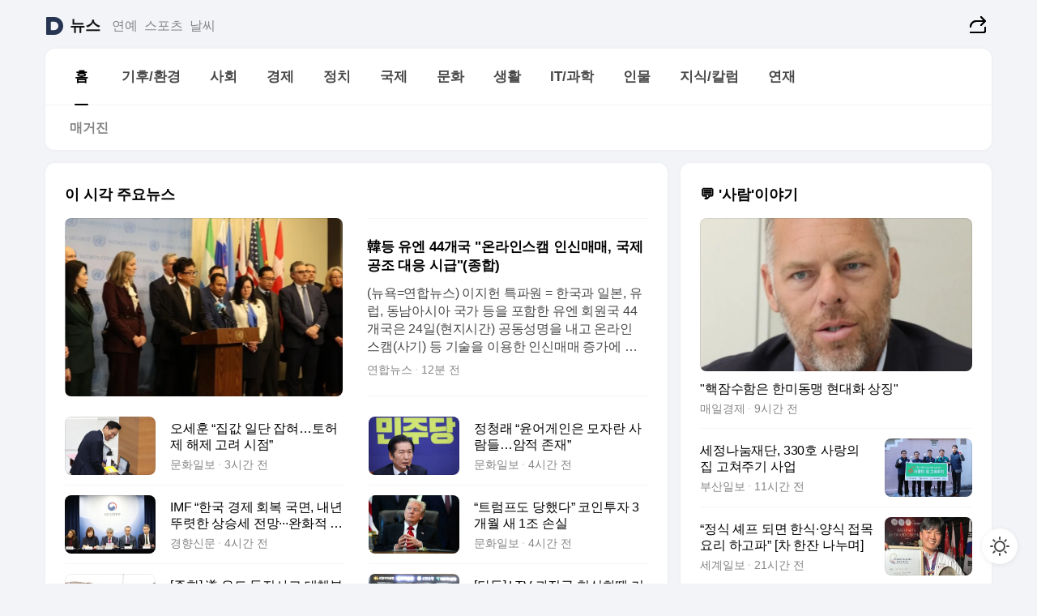

--- FILE ---
content_type: text/html
request_url: https://news.daum.net/
body_size: 100050
content:
<!DOCTYPE html>
<html lang="ko" class="pcweb">
	<head>
		<meta charset="utf-8" >
		<link rel="icon" href="https://t1.daumcdn.net/top/favicon/20241223/daum64x64.png" >
		<meta name="format-detection" content="telephone=no" >
		<meta 			name="viewport"
			content="width=device-width,initial-scale=1,minimum-scale=1,maximum-scale=1,user-scalable=no"
		>

		<script type="text/javascript" src="//t1.daumcdn.net/tiara/js/v1/tiara-1.2.0.min.js"></script>
		<script>
			function setDarkTheme(isDark) {
				document.documentElement.setAttribute('data-darktheme', isDark ? 'true' : 'false')
			}

			//TODO 다크모드
			if (window.matchMedia) {
				const storedThemeMode =
					(window.localStorage ? window.localStorage.getItem('selectedThemeMode') : null) || 'auto'

				if (storedThemeMode === 'auto') {
					const colorSchemeDark = window.matchMedia('(prefers-color-scheme: dark)')
					if (colorSchemeDark) {
						setDarkTheme(colorSchemeDark.matches)
					}
				} else {
					setDarkTheme(storedThemeMode === 'dark')
				}
			}
		</script>
		<link href="https://t1.daumcdn.net/top/tiller-pc/modoo-web/production/20251112132125/css/modoo.css" rel="stylesheet" >
		<title>다음뉴스 | 홈</title><meta property="og:title" content="다음뉴스 | 홈"> <meta property="og:description" content="다음뉴스"> <meta property="og:image" content="https://t1.daumcdn.net/liveboard/uploader/apps/modoo/bec06a577ee148b0a4baaf5aaa2bc9e2.png"> <meta name="description" content="다음뉴스"> 
	</head>
	<body id="modooRootContainer" data-sveltekit-preload-data="off" data-sveltekit-reload style="overflow-y: scroll">
		<div class="direct-link"><a href="#mainContent">본문 바로가기</a><a href="#gnbContent" id="gnbLink">메뉴 바로가기</a></div><div style="display: contents" class="pcweb" data-layout="PC">       <style>@charset "UTF-8";/*** 뉴스 섹션 ***/
#modoo .link_refresh{background-color:#fff;}
/* 레이아웃 */
#modoo .content-article .box_comp:first-of-type{margin-top:8px;}
#modoo .content-article .box_bnr_bizboard:first-of-type{margin-top:0;}
.mobile #modoo .box_bnr_bizboard + .box_grid{margin-top:-8px;}
/* header */
#modoo .head_service .logo_daum svg{fill:#273552;}
/* footer */
#modoo .doc-footer .inner_foot{margin:0;padding-top:32px;}
#modoo .doc-footer .list_foot{display:flex;flex-wrap:wrap;justify-content:center;}
#modoo .doc-footer .list_foot li{display:inline-block;position:relative;vertical-align:top;}
#modoo .doc-footer .list_foot li + li{padding-left:2px;}
#modoo .doc-footer small{padding-top:16px;}
/* 티커 */
.mobile #modoo .opt_rolling{margin-top:12px;}
/*** PC ***/
/* 레이아웃 */
.pcweb #modoo .box_grid{display:flex;}
.pcweb #modoo .grid_half{flex:1;min-width:0;}
.pcweb #modoo .grid_half + .grid_half{margin-left:16px;}
/* footer */
.pcweb #modoo .doc-footer .inner_foot{padding-top:55px;}
.pcweb #modoo .doc-footer small{padding-top:10px;}
/* 연재 - 전체페이지 */
.pcweb #modoo .content-article .box_news_series .item_newsbasic .tit_txt{display:block;display:-webkit-box;overflow:hidden;word-break:break-all;-webkit-box-orient:vertical;-webkit-line-clamp:2;max-height:2.5em;font-weight:400;font-size:1em;line-height:1.25;white-space:normal;}
.pcweb #modoo .content-article .box_news_series .item_newsbasic .wrap_thumb{width:108px;height:72px;margin-left:12px;background-size:26px 26px;}
.pcweb #modoo .content-article .box_news_series .item_newsbasic .desc_txt{display:none;}
/* 공통 이미지 */
#modoo .ico_news{display:block;overflow:hidden;font-size:1px;line-height:0;vertical-align:top;background:url(//t1.daumcdn.net/media/news/news2024/m/ico_news.svg) 0 0 no-repeat;background-size:200px 200px;color:transparent;}
/* 공통 */
#modoo .tit_news_etc{display:block;padding:20px 0 16px;font-weight:700;font-size:1.313em;line-height:1.19;border-bottom:solid 1px #000;}
#modoo .tit_list_etc{display:block;padding:10px 0 0 20px;font-weight:700;font-size:1.063em;line-height:1.29;text-indent:-20px;}
#modoo .etc_box{padding:20px 0;margin-top:20px;border-top:solid 1px rgba(0,0,0,0.04);}
#modoo .etc_box + .group_btn{justify-content:center;}
#modoo .news_etc .line_divider_4{margin-top:20px;padding-top:20px;border-top:solid 1px rgba(0,0,0,0.04);}
#modoo .news_etc .subtit_list_etc{display:block;font-weight:700;line-height:1.37;}
#modoo .news_etc .desc_box{padding-top:16px;}
#modoo .news_etc .group_btn.type_multiple{display:flex;flex-wrap:wrap;margin:-12px 0 0 -8px;}
#modoo .news_etc .group_btn.type_multiple .link_moreview{margin:12px 0 0 8px;}
#modoo .news_etc .area_etc .group_btn{text-align:left;padding-top:8px;}
#modoo .news_etc .list_box .tit_list_etc{padding-top:30px;}
#modoo .news_etc .list_etc li{position:relative;margin:8px 0 0 22px;color:rgba(0,0,0,0.72);line-height:1.37;}
#modoo .news_etc .list_etc li:before{display:block;position:absolute;top:8px;left:-13px;width:5px;height:5px;border-radius:50%;background-color:rgba(0,0,0,0.64);content:'';}
#modoo .news_etc .sublist_etc li{position:relative;margin:12px 0 0 14px;line-height:1.46;color:rgba(0,0,0,0.72);font-size:0.938em;}
#modoo .news_etc .sublist_etc li:before{display:block;position:absolute;top:8px;left:-12px;width:5px;height:5px;border-radius:50%;background-color:rgba(0,0,0,0.64);content:'';}
#modoo .news_etc .sublist_etc li + li{margin-top:20px;}
#modoo .news_etc .sublist_etc li .fc_emph{display:block;margin-top:8px;color:#4881F7;}
#modoo .news_etc .sublist_etc .tit_sublist{display:block;font-weight:400;padding-bottom:4px;}
#modoo .news_etc .etc_box .area_etc{padding-left:14px;}
#modoo .news_etc .etc_box .area_etc .desc_box{padding-top:8px;font-size:0.938em;line-height:1.46;}
#modoo .news_etc .bg_etc{display:block;overflow:hidden;max-width:none;font-size:0;line-height:0;text-indent:-9999px;background-repeat:no-repeat;margin:0 auto;}
#modoo .news_etc .bg_etc.list_process1{height:590px;background-image:url(//t1.daumcdn.net/media/news/news2024/m/img_list_process1.png);background-size:320px 590px;}
#modoo .news_etc .bg_etc.list_process2{height:734px;background-image:url(//t1.daumcdn.net/media/news/news2024/m/img_list_process2.png);background-size:320px 734px;}
#modoo .news_etc .bg_etc.list_process3{height:553px;background-image:url(//t1.daumcdn.net/media/news/news2024/m/img_list_process3.png);background-size:320px 553px;}
#modoo .news_etc .process_pc{display:none;}
#modoo .news_etc .m_hide{display:none;}
/* box_etc_edit */
#modoo .box_etc_edit .etc_box{border-bottom:solid 1px rgba(0,0,0,0.04);}
#modoo .box_etc_edit .etc_box .desc_box{padding-top:0;}
/* box_etc_newscenter24 */
#modoo .box_etc_newscenter24 .etc_box .desc_box{padding-top:12px;line-height:1.37;color:rgba(0,0,0,0.72);}
#modoo .ico_time{width:22px;height:22px;}
#modoo .ico_call{width:22px;height:22px;background-position:-30px 0;}
#modoo .ico_fax{width:22px;height:22px;background-position:-60px 0;}
#modoo .group_service{display:flex;flex-wrap:wrap;padding-top:4px;margin-left:-12px;}
#modoo .group_service .item_service{display:inline-flex;align-items:center;justify-content:flex-start;margin:12px 0 0 12px;background-color:#F2F4F7;border-radius:8px;padding:13px 18px;font-size:0.938em;font-weight:700;line-height:1.46;}
#modoo .group_service .item_service .ico_news{margin-right:8px;}
#modoo .box_etc_newscenter24 .list_box .tit_list_etc:first-child{padding-top:0;}
#modoo .box_etc_newscenter24 .etc_box{padding-bottom:0;}
#modoo .box_etc_newscenter24 .line_divider_4 + .sublist_etc li:first-child{margin-top:0;}
/* PC */
.pcweb #modoo .tit_news_etc{padding:30px 0 21px;}
.pcweb #modoo .line_divider_4{padding-top:30px;margin-top:30px;}
.pcweb #modoo .box_etc_edit,.pcweb #modoo .box_etc_newscenter24{padding-top:0;}
.pcweb #modoo .news_etc .m_hide{display:block;}
.pcweb #modoo .news_etc .pc_hide{display:none;}
.pcweb #modoo .news_etc .tit_news_etc{padding:30px 0 19px;}
.pcweb #modoo .news_etc .desc_box{padding-top:30px;}
.pcweb #modoo .news_etc .list_etc{margin-top:10px;}
.pcweb #modoo .news_etc .list_etc li{margin-top:6px;}
.pcweb #modoo .etc_box{margin-top:30px;padding:0;border-bottom:none;}
.pcweb #modoo .news_etc .group_btn{text-align:left;padding-top:16px;}
.pcweb #modoo .news_etc .group_btn.type_multiple{padding-top:16px;margin:0 0 0 -12px;}
.pcweb #modoo .news_etc .group_btn.type_multiple .link_moreview{margin:0 0 0 12px;}
.pcweb #modoo .group_service .item_service{margin:24px 0 0 12px;}
.pcweb #modoo .box_etc_newscenter24 .list_box .tit_list_etc:first-child{padding-top:30px;}
.pcweb #modoo .box_etc_newscenter24 .etc_box .desc_box{padding-top:16px;}
.pcweb #modoo .box_etc_newscenter24 .list_box .tit_list_etc{padding-top:0;}
.pcweb #modoo .news_etc .sublist_etc li{margin-top:30px;}
.pcweb #modoo .news_etc .area_etc .group_btn{padding-top:16px;}
.pcweb #modoo .news_etc .process_m{display:none;}
.pcweb #modoo .news_etc .process_pc{display:block;}
.pcweb #modoo .news_etc .bg_etc{max-width:none;margin-top:24px;}
.pcweb #modoo .news_etc .bg_etc.list_process1{height:658px;background-image:url(//t1.daumcdn.net/media/news/news2024/pc/img_list_process1_pc.png);background-size:753px 658px;}
.pcweb #modoo .news_etc .bg_etc.list_process3{height:320px;background-image:url(//t1.daumcdn.net/media/news/news2024/pc/img_list_process3_pc.png);background-size:735px auto;}
/* 포인트 컬러 */
:root[data-darktheme=true] #modoo .ico_news{background-image:url(//t1.daumcdn.net/media/news/news2024/m/ico_news_dark.svg);}
:root[data-darktheme=true] #modoo .link_refresh{background-color:#1C1E21;}
:root[data-darktheme=true] #modoo .doc-footer .list_foot .btn_foot,:root[data-darktheme=true] #modoo .doc-footer .list_foot #daumMinidaum a{color:rgba(255,255,255,0.72);}
:root[data-darktheme=true] #modoo .doc-footer .info_policy .link_policy{color:rgba(255,255,255,0.48);}
:root[data-darktheme=true] #modoo .doc-footer .info_service{color:rgba(255,255,255,0.48);}
:root[data-darktheme=true] #modoo .tit_news_etc{border-color:#fff;}
:root[data-darktheme=true] #modoo .etc_box,:root[data-darktheme=true] #modoo .news_etc .line_divider_4{border-color:rgba(255,255,255,0.04);}
:root[data-darktheme=true] #modoo .group_box{border-color:rgba(255,255,255,0.08);}
:root[data-darktheme=true] #modoo .group_etc .list_etc li{color:rgba(255,255,255,0.72);}
:root[data-darktheme=true] #modoo .group_etc .list_etc li:before{background-color:rgba(255,255,255,0.72);}
:root[data-darktheme=true] #modoo .group_etc .sublist_etc li{color:rgba(255,255,255,0.72);}
:root[data-darktheme=true] #modoo .group_etc .sublist_etc li:before{background-color:rgba(255,255,255,0.72);}
:root[data-darktheme=true] #modoo .group_service .item_service{background-color:#2C2E33;color:#FFF;}
:root[data-darktheme=true] #modoo .news_etc .sublist_etc li{color:rgba(255,255,255,0.72);}
:root[data-darktheme=true] #modoo .news_etc .sublist_etc li:before{background-color:rgba(255,255,255,0.64);}
:root[data-darktheme=true] #modoo .news_etc .list_etc li{color:rgba(255,255,255,0.72);}
:root[data-darktheme=true] #modoo .news_etc .list_etc li:before{background-color:rgba(255,255,255,0.64);}
:root[data-darktheme=true] #modoo .box_etc_edit .etc_box{border-color:rgba(255,255,255,0.04);}
:root[data-darktheme=true] #modoo .box_etc_newscenter24 .group_box .txt_box{color:#fff;}
:root[data-darktheme=true] #modoo .box_etc_newscenter24 .etc_box .desc_box{color:rgba(255,255,255,0.72);}
:root[data-darktheme=true] #modoo .group_etc .sublist_etc li .fc_emph{color:#78A5FF;}
:root[data-darktheme=true] #modoo .head_service .logo_daum svg{fill:#fff;}</style> <div id="modoo" class="container-doc news-doc">    <header class="doc-header section_header"> <div class="head_service" data-tiara-layer="header"><div class="inner_service"><h1 class="doc-title"><a href="https://daum.net" class="logo_daum" data-tiara-layer="logo" aria-label="Daum" data-svelte-h="svelte-nb8sod"><svg focusable="false" aria-hidden="true" width="24" height="24" viewBox="0 0 24 24" xmlns="http://www.w3.org/2000/svg"><path d="M12 6.36C15.1152 6.36 17.6352 9.072 17.5152 12.2136C17.4024 15.2016 14.8536 17.64 11.8632 17.64H7.91762C7.65362 17.64 7.43762 17.424 7.43762 17.16V6.84C7.43762 6.576 7.65362 6.36 7.91762 6.36H11.9976M12 0H2.40002C1.60562 0 0.960022 0.6456 0.960022 1.44V22.56C0.960022 23.3544 1.60562 24 2.40002 24H12C18.6264 24 24 18.6264 24 12C24 5.3736 18.6264 0 12 0Z"></path></svg></a> <a href="https://news.daum.net" class="logo_service" data-tiara-layer="service">뉴스</a></h1> <div class="doc-relate"><strong class="screen_out" data-svelte-h="svelte-177cra8">관련 서비스</strong> <ul class="list_relate"> <li><a href="https://entertain.daum.net" class="link_service">연예</a> </li> <li><a href="https://sports.daum.net" class="link_service">스포츠</a> </li> <li><a href="https://weather.daum.net" class="link_service">날씨</a> </li></ul></div> <div class="util_header"><div class="util_share"><button type="button" id="rSocialShareButton" class="link_share" data-tiara-layer="share" data-svelte-h="svelte-1g1zbsh"><span class="ico_modoo ico_share">공유하기</span></button></div></div></div></div>  <div id="371ff85c-9d67-406b-865c-aa306d55baec" class="head_section"><nav id="gnbContent" class="section-gnb"><div class="inner_gnb"><h2 class="screen_out" data-svelte-h="svelte-1d9x8yw">메인메뉴</h2> <div class="wrap_gnb"><div class="list_gnb" data-tiara-layer="gnb"> <div class="flicking-viewport  "><div class="flicking-camera"><div data-key="e144bac9-74c8-4141-ab1e-fac8c389dd8e" class="flicking-panel" style="order: 9007199254740991"><a href="/news/home" class="link_gnb" role="menuitem" aria-current="page" data-tiara-layer="gnb1"> <span class="txt_gnb">홈</span></a> </div><div data-key="612a9f0f-248c-4d27-a11d-5e1181ba06ec" class="flicking-panel" style="order: 9007199254740991"><a href="/news/climate" class="link_gnb" role="menuitem" data-tiara-layer="gnb2"> <span class="txt_gnb">기후/환경</span></a> </div><div data-key="d0ca30ff-b9a9-4ffd-9a08-4c82fe4c44f0" class="flicking-panel" style="order: 9007199254740991"><a href="/news/society" class="link_gnb" role="menuitem" data-tiara-layer="gnb3"> <span class="txt_gnb">사회</span></a> </div><div data-key="1a7f8bf0-9d49-45ec-8ddf-3f24fd1a515e" class="flicking-panel" style="order: 9007199254740991"><a href="/news/economy" class="link_gnb" role="menuitem" data-tiara-layer="gnb4"> <span class="txt_gnb">경제</span></a> </div><div data-key="2ce50d98-b7d3-4c09-9596-6f5cc78938bd" class="flicking-panel" style="order: 9007199254740991"><a href="/news/politics" class="link_gnb" role="menuitem" data-tiara-layer="gnb5"> <span class="txt_gnb">정치</span></a> </div><div data-key="9f4c3b92-e8a3-4f52-8ef6-620c8fcf656f" class="flicking-panel" style="order: 9007199254740991"><a href="/news/world" class="link_gnb" role="menuitem" data-tiara-layer="gnb6"> <span class="txt_gnb">국제</span></a> </div><div data-key="008fbddb-daae-4492-bd59-63fb640adcf0" class="flicking-panel" style="order: 9007199254740991"><a href="/news/culture" class="link_gnb" role="menuitem" data-tiara-layer="gnb7"> <span class="txt_gnb">문화</span></a> </div><div data-key="98739bdf-5834-4fdb-b392-8c45b9f3ae5d" class="flicking-panel" style="order: 9007199254740991"><a href="/news/life" class="link_gnb" role="menuitem" data-tiara-layer="gnb8"> <span class="txt_gnb">생활</span></a> </div><div data-key="89814fb8-f630-41a7-a69c-28e11111f00a" class="flicking-panel" style="order: 9007199254740991"><a href="/news/tech" class="link_gnb" role="menuitem" data-tiara-layer="gnb9"> <span class="txt_gnb">IT/과학</span></a> </div><div data-key="90d4c207-bbc1-4a92-81ff-fc3f2ff394fa" class="flicking-panel" style="order: 9007199254740991"><a href="/news/people" class="link_gnb" role="menuitem" data-tiara-layer="gnb10"> <span class="txt_gnb">인물</span></a> </div><div data-key="564507f0-4351-4148-bcd7-d69589a484a1" class="flicking-panel" style="order: 9007199254740991"><a href="/news/understanding" class="link_gnb" role="menuitem" data-tiara-layer="gnb11"> <span class="txt_gnb">지식/칼럼</span></a> </div><div data-key="ea8a584a-50e8-481a-acbb-584ea480105b" class="flicking-panel" style="order: 9007199254740991"><a href="/news/series" class="link_gnb" role="menuitem" data-tiara-layer="gnb12"> <span class="txt_gnb">연재</span></a> </div></div>  </div> </div></div> </div></nav>   <div class="section-lnb"><div class="inner_lnb"><strong class="screen_out">홈 하위메뉴</strong> <div class="list_lnb" data-tiara-layer="lnb"> <div class="flicking-viewport  "><div class="flicking-camera"><div data-key="9e0b222c-76f5-4a8b-9e36-e63ebc6ff217" class="flicking-panel" style="order: 9007199254740991"><a href="#none" class="link_lnb" role="menuitem" aria-current="page" style="" data-tiara-layer="lnb0"> <span class="txt_lnb undefined">홈</span></a> </div><div data-key="463d88b1-03a2-4300-aa85-114ce58d6a26" class="flicking-panel" style="order: 9007199254740991"><a href="#none" class="link_lnb" role="menuitem" style="" data-tiara-layer="lnb1"> <span class="txt_lnb null">매거진</span></a> </div></div>  </div> </div></div></div></div> </header> <hr class="hide"> <div id="mainContent" class="main-content"><article class="content-article"><div class="inner_cont "> <div class="box_comp box_news_headline2" id="58d84141-b8dd-413c-9500-447b39ec29b9" data-tiara-layer="news-basic_B" data-tiara-custom="componentId=58d84141-b8dd-413c-9500-447b39ec29b9&amp;componentTitle=이 시각 주요뉴스&amp;componentClusterTitles=[종합순] 쿼터"><div class="box_tit"> <strong class="tit_box"><span class="txt_box"> 이 시각 주요뉴스</span> </strong>   </div> <ul class="list_newsheadline2"> <li><a class="item_newsheadline2" data-tiara-layer="news" data-tiara-ordnum="1" href="https://v.daum.net/v/20251125024414442" target="_self" data-title="%E9%9F%93%EB%93%B1%20%EC%9C%A0%EC%97%94%2044%EA%B0%9C%EA%B5%AD%20%22%EC%98%A8%EB%9D%BC%EC%9D%B8%EC%8A%A4%EC%BA%A0%20%EC%9D%B8%EC%8B%A0%EB%A7%A4%EB%A7%A4%2C%20%EA%B5%AD%EC%A0%9C%EA%B3%B5%EC%A1%B0%20%EB%8C%80%EC%9D%91%20%EC%8B%9C%EA%B8%89%22(%EC%A2%85%ED%95%A9)" rel=""><div class="wrap_thumb"> <picture>  <source srcset="//img1.daumcdn.net/thumb/S686x440a.q80.fwebp/?fname=https%3A%2F%2Ft1.daumcdn.net%2Fnews%2F202511%2F25%2Fyonhap%2F20251125024415047dhpq.jpg&amp;scode=media" type="image/webp">  <source srcset="//img1.daumcdn.net/thumb/S686x440a.q80/?fname=https%3A%2F%2Ft1.daumcdn.net%2Fnews%2F202511%2F25%2Fyonhap%2F20251125024415047dhpq.jpg&amp;scode=media">  <img alt="" referrerpolicy="no-referrer" class="img_g"></picture></div> <div class="cont_thumb"><strong class="tit_txt">韓등 유엔 44개국 "온라인스캠 인신매매, 국제공조 대응 시급"(종합)</strong> <p class="desc_txt">(뉴욕=연합뉴스) 이지헌 특파원 = 한국과 일본, 유럽, 동남아시아 국가 등을 포함한 유엔 회원국 44개국은 24일(현지시간) 공동성명을 내고 온라인 스캠(사기) 등 기술을 이용한 인신매매 증가에 우려를 표하고 국제 사회의 공동 대응을 촉구했다. 캄보디아 온라인 스캠 범죄와 관련해 한국인 구금 및 피살 사태를 겪은 한국이 공동성명을 주도했다. 44개국 대</p> <span class="info_txt"><span class="con_txt"><span class="txt_info">연합뉴스</span> <span class="txt_info">12분 전</span></span> </span></div>  </a> </li> <li><a class="item_newsheadline2" data-tiara-layer="news" data-tiara-ordnum="2" href="https://v.daum.net/v/20251125002448736" target="_self" data-title="%EC%98%A4%EC%84%B8%ED%9B%88%20%E2%80%9C%EC%A7%91%EA%B0%92%20%EC%9D%BC%EB%8B%A8%20%EC%9E%A1%ED%98%80%E2%80%A6%ED%86%A0%ED%97%88%EC%A0%9C%20%ED%95%B4%EC%A0%9C%20%EA%B3%A0%EB%A0%A4%20%EC%8B%9C%EC%A0%90%E2%80%9D" rel=""><div class="wrap_thumb"> <picture>  <source srcset="//img1.daumcdn.net/thumb/S686x440a.q80.fwebp/?fname=https%3A%2F%2Ft1.daumcdn.net%2Fnews%2F202511%2F25%2Fmunhwa%2F20251125002450379ydlz.jpg&amp;scode=media" type="image/webp">  <source srcset="//img1.daumcdn.net/thumb/S686x440a.q80/?fname=https%3A%2F%2Ft1.daumcdn.net%2Fnews%2F202511%2F25%2Fmunhwa%2F20251125002450379ydlz.jpg&amp;scode=media">  <img alt="" referrerpolicy="no-referrer" class="img_g"></picture></div> <div class="cont_thumb"><strong class="tit_txt">오세훈 “집값 일단 잡혀…토허제 해제 고려 시점”</strong>  <span class="info_txt"><span class="con_txt"><span class="txt_info">문화일보</span> <span class="txt_info">3시간 전</span></span> </span></div>  </a> </li> <li><a class="item_newsheadline2" data-tiara-layer="news" data-tiara-ordnum="3" href="https://v.daum.net/v/20251124232047896" target="_self" data-title="%EC%A0%95%EC%B2%AD%EB%9E%98%20%E2%80%9C%EC%9C%A4%EC%96%B4%EA%B2%8C%EC%9D%B8%EC%9D%80%20%EB%AA%A8%EC%9E%90%EB%9E%80%20%EC%82%AC%EB%9E%8C%EB%93%A4%E2%80%A6%EC%95%94%EC%A0%81%20%EC%A1%B4%EC%9E%AC%E2%80%9D" rel=""><div class="wrap_thumb"> <picture>  <source srcset="//img1.daumcdn.net/thumb/S686x440a.q80.fwebp/?fname=https%3A%2F%2Ft1.daumcdn.net%2Fnews%2F202511%2F24%2Fmunhwa%2F20251124232049773vfej.jpg&amp;scode=media" type="image/webp">  <source srcset="//img1.daumcdn.net/thumb/S686x440a.q80/?fname=https%3A%2F%2Ft1.daumcdn.net%2Fnews%2F202511%2F24%2Fmunhwa%2F20251124232049773vfej.jpg&amp;scode=media">  <img alt="" referrerpolicy="no-referrer" class="img_g"></picture></div> <div class="cont_thumb"><strong class="tit_txt">정청래 “윤어게인은 모자란 사람들…암적 존재”</strong>  <span class="info_txt"><span class="con_txt"><span class="txt_info">문화일보</span> <span class="txt_info">4시간 전</span></span> </span></div>  </a> </li> <li><a class="item_newsheadline2" data-tiara-layer="news" data-tiara-ordnum="4" href="https://v.daum.net/v/20251124230146692" target="_self" data-title="IMF%20%E2%80%9C%ED%95%9C%EA%B5%AD%20%EA%B2%BD%EC%A0%9C%20%ED%9A%8C%EB%B3%B5%20%EA%B5%AD%EB%A9%B4%2C%20%EB%82%B4%EB%85%84%20%EB%9A%9C%EB%A0%B7%ED%95%9C%20%EC%83%81%EC%8A%B9%EC%84%B8%20%EC%A0%84%EB%A7%9D%C2%B7%C2%B7%C2%B7%EC%99%84%ED%99%94%EC%A0%81%20%ED%86%B5%ED%99%94%C2%B7%EC%9E%AC%EC%A0%95%EC%A0%95%EC%B1%85%20%EC%A0%81%EC%A0%88%E2%80%9D" rel=""><div class="wrap_thumb"> <picture>  <source srcset="//img1.daumcdn.net/thumb/S686x440a.q80.fwebp/?fname=https%3A%2F%2Ft1.daumcdn.net%2Fnews%2F202511%2F24%2Fkhan%2F20251124230147953mhpx.jpg&amp;scode=media" type="image/webp">  <source srcset="//img1.daumcdn.net/thumb/S686x440a.q80/?fname=https%3A%2F%2Ft1.daumcdn.net%2Fnews%2F202511%2F24%2Fkhan%2F20251124230147953mhpx.jpg&amp;scode=media">  <img alt="" referrerpolicy="no-referrer" class="img_g"></picture></div> <div class="cont_thumb"><strong class="tit_txt">IMF “한국 경제 회복 국면, 내년 뚜렷한 상승세 전망···완화적 통화·재정정책 적절”</strong>  <span class="info_txt"><span class="con_txt"><span class="txt_info">경향신문</span> <span class="txt_info">4시간 전</span></span> </span></div>  </a> </li> <li><a class="item_newsheadline2" data-tiara-layer="news" data-tiara-ordnum="5" href="https://v.daum.net/v/20251124224316513" target="_self" data-title="%E2%80%9C%ED%8A%B8%EB%9F%BC%ED%94%84%EB%8F%84%20%EB%8B%B9%ED%96%88%EB%8B%A4%E2%80%9D%20%EC%BD%94%EC%9D%B8%ED%88%AC%EC%9E%90%203%EA%B0%9C%EC%9B%94%20%EC%83%88%201%EC%A1%B0%20%EC%86%90%EC%8B%A4" rel=""><div class="wrap_thumb"> <picture>  <source srcset="//img1.daumcdn.net/thumb/S686x440a.q80.fwebp/?fname=https%3A%2F%2Ft1.daumcdn.net%2Fnews%2F202511%2F24%2Fmunhwa%2F20251124224318067viij.jpg&amp;scode=media" type="image/webp">  <source srcset="//img1.daumcdn.net/thumb/S686x440a.q80/?fname=https%3A%2F%2Ft1.daumcdn.net%2Fnews%2F202511%2F24%2Fmunhwa%2F20251124224318067viij.jpg&amp;scode=media">  <img alt="" referrerpolicy="no-referrer" class="img_g"></picture></div> <div class="cont_thumb"><strong class="tit_txt">“트럼프도 당했다” 코인투자 3개월 새 1조 손실</strong>  <span class="info_txt"><span class="con_txt"><span class="txt_info">문화일보</span> <span class="txt_info">4시간 전</span></span> </span></div>  </a> </li> <li><a class="item_newsheadline2" data-tiara-layer="news" data-tiara-ordnum="6" href="https://v.daum.net/v/20251124223722484" target="_self" data-title="%5B%EC%A2%85%ED%95%A9%5D%20%E9%81%93%20%EC%9A%B0%EB%8F%84%20%EB%8F%8C%EC%A7%84%EC%82%AC%EA%B3%A0%20%EB%8C%80%EC%B1%85%EB%B3%B8%EB%B6%80%20%EC%84%A4%EC%B9%98%20'%ED%94%BC%ED%95%B4%EC%9E%90%20%EC%A7%80%EC%9B%90'" rel=""><div class="wrap_thumb"> <picture>  <source srcset="//img1.daumcdn.net/thumb/S686x440a.q80.fwebp/?fname=https%3A%2F%2Ft1.daumcdn.net%2Fnews%2F202511%2F24%2F551761-QyoUWKg%2F20251124223723653lnde.jpg&amp;scode=media" type="image/webp">  <source srcset="//img1.daumcdn.net/thumb/S686x440a.q80/?fname=https%3A%2F%2Ft1.daumcdn.net%2Fnews%2F202511%2F24%2F551761-QyoUWKg%2F20251124223723653lnde.jpg&amp;scode=media">  <img alt="" referrerpolicy="no-referrer" class="img_g"></picture></div> <div class="cont_thumb"><strong class="tit_txt">[종합] 道 우도 돌진사고 대책본부 설치 '피해자 지원'</strong>  <span class="info_txt"><span class="con_txt"><span class="txt_info">제주일보</span> <span class="txt_info">4시간 전</span></span> </span></div>  </a> </li> <li><a class="item_newsheadline2" data-tiara-layer="news" data-tiara-ordnum="7" href="https://v.daum.net/v/20251124220300113" target="_self" data-title="%5B%EB%8B%A8%EB%8F%85%5D%20LTV%20%EA%B3%BC%EC%A7%95%EA%B8%88%20%ED%98%84%EC%8B%A4%ED%99%94%EB%95%90%20%EA%B8%B0%EC%97%85%EB%8C%80%EC%B6%9C%20%EB%9A%9D%E2%80%A6%EC%A0%95%EB%B6%80%20%E2%80%98%EC%83%9D%EC%82%B0%EC%A0%81%20%EA%B8%88%EC%9C%B5%E2%80%99%20%EA%B8%B0%EC%A1%B0%EC%97%90%20%EC%97%AD%ED%96%89" rel=""><div class="wrap_thumb"> <picture>  <source srcset="//img1.daumcdn.net/thumb/S686x440a.q80.fwebp/?fname=https%3A%2F%2Ft1.daumcdn.net%2Fnews%2F202511%2F24%2Fmk%2F20251124220303037bgeu.png&amp;scode=media" type="image/webp">  <source srcset="//img1.daumcdn.net/thumb/S686x440a.q80/?fname=https%3A%2F%2Ft1.daumcdn.net%2Fnews%2F202511%2F24%2Fmk%2F20251124220303037bgeu.png&amp;scode=media">  <img alt="" referrerpolicy="no-referrer" class="img_g"></picture></div> <div class="cont_thumb"><strong class="tit_txt">[단독] LTV 과징금 현실화땐 기업대출 뚝…정부 ‘생산적 금융’ 기조에 역행</strong>  <span class="info_txt"><span class="con_txt"><span class="txt_info">매일경제</span> <span class="txt_info">5시간 전</span></span> </span></div>  </a> </li> <li><a class="item_newsheadline2" data-tiara-layer="news" data-tiara-ordnum="8" href="https://v.daum.net/v/20251124220250108" target="_self" data-title="'%EC%97%94%EB%B9%84%EB%94%94%EC%95%84%20%ED%87%B4%EC%82%AC'%20%EC%A4%91%EA%B5%AD%EC%9D%B8%20%EC%A7%81%EC%9B%90%2C%207%EB%85%84%20%EB%A7%8C%EC%97%90%E2%80%A6'11%EC%A1%B0'%20%EC%9E%AD%ED%8C%9F%20%ED%84%B0%EC%A7%84%EB%8B%A4%20%5B%EC%A1%B0%EC%95%84%EB%9D%BC%EC%9D%98%20%EC%B0%A8%EC%9D%B4%EB%82%98%EC%8A%A4%ED%86%A1%5D" rel=""><div class="wrap_thumb"> <picture>  <source srcset="//img1.daumcdn.net/thumb/S686x440a.q80.fwebp/?fname=https%3A%2F%2Ft1.daumcdn.net%2Fnews%2F202511%2F24%2Fked%2F20251124220252085jaex.jpg&amp;scode=media" type="image/webp">  <source srcset="//img1.daumcdn.net/thumb/S686x440a.q80/?fname=https%3A%2F%2Ft1.daumcdn.net%2Fnews%2F202511%2F24%2Fked%2F20251124220252085jaex.jpg&amp;scode=media">  <img alt="" referrerpolicy="no-referrer" class="img_g"></picture></div> <div class="cont_thumb"><strong class="tit_txt">'엔비디아 퇴사' 중국인 직원, 7년 만에…'11조' 잭팟 터진다 [조아라의 차이나스톡]</strong>  <span class="info_txt"><span class="con_txt"><span class="txt_info">한국경제</span> <span class="txt_info">5시간 전</span></span> </span></div>  </a> </li> <li><a class="item_newsheadline2" data-tiara-layer="news" data-tiara-ordnum="9" href="https://v.daum.net/v/20251124215013928" target="_self" data-title="%EC%97%AC%EC%9D%B8%ED%98%95%20%E2%80%9C%EC%B2%B4%ED%8F%AC%20%EB%AA%85%EB%8B%A8%2C%20%EC%B6%94%EC%A0%95%20%EA%B0%80%EB%8A%A5%ED%95%9C%20%EB%88%84%EA%B5%B0%EA%B0%80%EC%97%90%EA%B2%8C%20%EB%93%A4%EC%9D%80%20%EA%B2%83%20%EC%A0%81%EC%96%B4%E2%80%9D" rel=""><div class="wrap_thumb"><span class="ico_modoo  ico_vod3" data-svelte-h="svelte-1jcdy8h">동영상</span> <picture>  <source srcset="//img1.daumcdn.net/thumb/S686x440a.q80.fwebp/?fname=https%3A%2F%2Ft1.daumcdn.net%2Fnews%2F202511%2F24%2Fdonga%2F20251124215022025voar.jpg&amp;scode=media" type="image/webp">  <source srcset="//img1.daumcdn.net/thumb/S686x440a.q80/?fname=https%3A%2F%2Ft1.daumcdn.net%2Fnews%2F202511%2F24%2Fdonga%2F20251124215022025voar.jpg&amp;scode=media">  <img alt="" referrerpolicy="no-referrer" class="img_g"></picture></div> <div class="cont_thumb"><strong class="tit_txt">여인형 “체포 명단, 추정 가능한 누군가에게 들은 것 적어”</strong>  <span class="info_txt"><span class="con_txt"><span class="txt_info">동아일보</span> <span class="txt_info">5시간 전</span></span> </span></div>  </a> </li></ul> <div class="group_btn"><a href="#none" class="link_refresh" data-tiara-layer="refresh" data-tiara-ordnum="1"><span class="ico_modoo ico_refresh"></span>새로운<span class="emph_txt">뉴스</span> </a> <div aria-live="polite" class="screen_out"></div></div> <div aria-live="polite" class="screen_out"></div></div>  <div class="box_comp box_bnr_ad3"><div class="item_ad"><ins style="vertical-align:top" class="kakao_ad_area" data-ad-unit="DAN-mmSWWDWHey1VmpXQ" data-ad-width="100%" data-ad-onfail="onAdFailDAN-mmSWWDWHey1VmpXQ"></ins></div></div>  <div class="box_comp box_news_basic" id="e23739a4-8195-4c84-a4a4-d6a1e9e2e661" data-tiara-layer="news-basic" data-tiara-custom="componentId=e23739a4-8195-4c84-a4a4-d6a1e9e2e661&amp;componentTitle=오늘의 연재&amp;componentClusterTitles=오비추어리,과학이야기,에세이,마주앉아 인터뷰,경제정책,미디어,함께, 동물,음식이야기,여론조사,환경"><div class="box_tit"> <strong class="tit_box"><span class="txt_box"> 오늘의 연재</span> </strong>   </div> <div class="tabg_wrap"><div class="tab_g" role="tablist"> <div class="flicking-viewport  "><div class="flicking-camera"><div data-key="ad52cd75-d890-4ead-a3aa-418f6658e13e" class="flicking-panel" style="order: 9007199254740991"><div class="item_tab" role="presentation"><a draggable="false" href="#" role="tab" aria-selected="true" aria-disabled="false" class="link_tab" data-tiara-layer="tab" data-tiara-ordnum="1">오비추어리 </a></div> </div><div data-key="5d652984-62fa-4aaa-aa29-e6d3e94a9c26" class="flicking-panel" style="order: 9007199254740991"><div class="item_tab" role="presentation"><a draggable="false" href="#" role="tab" aria-selected="false" aria-disabled="false" class="link_tab" data-tiara-layer="tab" data-tiara-ordnum="2">과학이야기 </a></div> </div><div data-key="a150e956-336a-44b3-9122-6438624d033a" class="flicking-panel" style="order: 9007199254740991"><div class="item_tab" role="presentation"><a draggable="false" href="#" role="tab" aria-selected="false" aria-disabled="false" class="link_tab" data-tiara-layer="tab" data-tiara-ordnum="3">에세이 </a></div> </div><div data-key="4ac3fa88-d97e-403f-b7da-205fad15686a" class="flicking-panel" style="order: 9007199254740991"><div class="item_tab" role="presentation"><a draggable="false" href="#" role="tab" aria-selected="false" aria-disabled="false" class="link_tab" data-tiara-layer="tab" data-tiara-ordnum="4">마주앉아 인터뷰 </a></div> </div><div data-key="09202d91-5190-42ac-be97-cf0630698b3f" class="flicking-panel" style="order: 9007199254740991"><div class="item_tab" role="presentation"><a draggable="false" href="#" role="tab" aria-selected="false" aria-disabled="false" class="link_tab" data-tiara-layer="tab" data-tiara-ordnum="5">경제정책 </a></div> </div><div data-key="796b5721-c213-4d7f-98be-b5f432e5ad13" class="flicking-panel" style="order: 9007199254740991"><div class="item_tab" role="presentation"><a draggable="false" href="#" role="tab" aria-selected="false" aria-disabled="false" class="link_tab" data-tiara-layer="tab" data-tiara-ordnum="6">미디어 </a></div> </div><div data-key="c8323773-275c-4c1c-8e6c-a8ac06a50749" class="flicking-panel" style="order: 9007199254740991"><div class="item_tab" role="presentation"><a draggable="false" href="#" role="tab" aria-selected="false" aria-disabled="false" class="link_tab" data-tiara-layer="tab" data-tiara-ordnum="7">함께, 동물 </a></div> </div><div data-key="ea9ab460-ec3d-47b5-8f3d-3ddc6e6734db" class="flicking-panel" style="order: 9007199254740991"><div class="item_tab" role="presentation"><a draggable="false" href="#" role="tab" aria-selected="false" aria-disabled="false" class="link_tab" data-tiara-layer="tab" data-tiara-ordnum="8">음식이야기 </a></div> </div><div data-key="cb67d09f-9d13-4cc9-9316-043067cff401" class="flicking-panel" style="order: 9007199254740991"><div class="item_tab" role="presentation"><a draggable="false" href="#" role="tab" aria-selected="false" aria-disabled="false" class="link_tab" data-tiara-layer="tab" data-tiara-ordnum="9">여론조사 </a></div> </div><div data-key="65a7ac5f-a231-4fde-b824-c9c0c67fb64a" class="flicking-panel" style="order: 9007199254740991"><div class="item_tab" role="presentation"><a draggable="false" href="#" role="tab" aria-selected="false" aria-disabled="false" class="link_tab" data-tiara-layer="tab" data-tiara-ordnum="10">환경 </a></div> </div></div>  </div></div>  </div>  <ul class="list_newsbasic"> <li><a class="item_newsbasic" data-tiara-layer="news" data-tiara-ordnum="1" href="https://v.daum.net/v/20251125010746045" target="_self" data-title="%5B%EC%82%B6%EA%B3%BC%20%EC%B6%94%EC%96%B5%5D%20%E2%80%98%EB%AA%85%EB%9E%91%EC%9A%B4%EB%8F%99%ED%9A%8C%E2%80%99%EB%A1%9C%20%EC%9D%BC%EC%9A%94%EC%9D%BC%EC%9D%84%20%EA%B9%A8%EC%9B%A0%EB%8B%A4" rel=""><div class="wrap_thumb"><picture>  <source srcset="//img1.daumcdn.net/thumb/S324x208a.q80.fwebp/?fname=https%3A%2F%2Ft1.daumcdn.net%2Fnews%2F202511%2F25%2Fjoongang%2F20251125010748160odmm.jpg&amp;scode=media" type="image/webp">  <source srcset="//img1.daumcdn.net/thumb/S324x208a.q80/?fname=https%3A%2F%2Ft1.daumcdn.net%2Fnews%2F202511%2F25%2Fjoongang%2F20251125010748160odmm.jpg&amp;scode=media">  <img alt="" referrerpolicy="no-referrer" class="img_g"></picture>  </div> <div class="cont_thumb"><strong class="tit_txt">[삶과 추억] ‘명랑운동회’로 일요일을 깨웠다</strong> <p class="desc_txt">“굳센 체력, 슬기로운 마음, 명랑운동회 시간이 돌아왔습니다!” 일요일 아침이면 경쾌한 목소리로 늦잠을 깨워주던 목소리의 주인공, 1970~80년대 인기 프로그램 ‘명랑운동회’ 진행자이자 정치인으로도 활동했던 변웅전 전 의원이 별세했다. 85세. 24일 유족에 따르면 고인은 전날 밤 서울 광진구 혜민병원에서 세상을 떠났다. 1940년 충청남도 서산에</p> <span class="info_txt"><span class="con_txt"> <span class="txt_info">중앙일보</span> <span class="txt_info">2시간 전</span></span> </span></div>  </a> </li> <li><a class="item_newsbasic" data-tiara-layer="news" data-tiara-ordnum="2" href="https://v.daum.net/v/20251124183622773" target="_self" data-title="%EA%B8%80%EA%B3%BC%20%EC%9E%90%EB%A3%8C%2C%20%EB%B0%9C%ED%92%88%EC%9C%BC%EB%A1%9C%20%EB%82%A8%EA%B3%BC%20%EB%B6%81%20%EC%9D%B4%EC%96%B4%EC%A4%80%20%E2%80%98%EC%B0%B8%20%EC%97%AD%EC%82%AC%ED%95%99%EC%9E%90%E2%80%99" rel=""><div class="wrap_thumb"><picture>  <source srcset="//img1.daumcdn.net/thumb/S324x208a.q80.fwebp/?fname=https%3A%2F%2Ft1.daumcdn.net%2Fnews%2F202511%2F24%2Fhani%2F20251124212122875rjwe.jpg&amp;scode=media" type="image/webp">  <source srcset="//img1.daumcdn.net/thumb/S324x208a.q80/?fname=https%3A%2F%2Ft1.daumcdn.net%2Fnews%2F202511%2F24%2Fhani%2F20251124212122875rjwe.jpg&amp;scode=media">  <img alt="" referrerpolicy="no-referrer" class="img_g"></picture>  </div> <div class="cont_thumb"><strong class="tit_txt">글과 자료, 발품으로 남과 북 이어준 ‘참 역사학자’</strong> <p class="desc_txt">[가신이의 발자취] 고 김광운 선생을 기리며 김광운 선생이 지난 7일 심근경색으로 우리 곁을 떠났다. 갑작스러운 비보를 접하고 그를 아는 모든 이들이 말을 잃었다. 40년 지기 벗에게 한마디 말이라도 남기고 떠났으면 그리움과 아쉬움이 가슴에 사무치지는 않았을 거 같다. 선생은 1959년 9월 경기 시흥에서 태어나, 어린 시절과 청소년기를 서울에서 보냈다.</p> <span class="info_txt"><span class="con_txt"> <span class="txt_info">한겨레</span> <span class="txt_info">8시간 전</span></span> </span></div>  </a> </li> <li><a class="item_newsbasic" data-tiara-layer="news" data-tiara-ordnum="3" href="https://v.daum.net/v/20251119090653599" target="_self" data-title="%EB%82%98%EB%8F%84%20%EC%97%84%EB%A7%88%EC%B2%98%EB%9F%BC%20%EA%B8%8D%EC%A0%95%EC%A0%81%EC%9C%BC%EB%A1%9C%20%EC%82%B4%EB%9E%98%EC%9A%94%E2%80%A6%20%EC%A7%84%EB%8B%AC%EB%9E%98%EA%BD%83%20%ED%95%84%20%EB%95%8C%20%EB%8B%A4%EC%8B%9C%20%EB%A7%8C%EB%82%98!%5B%EA%B7%B8%EB%A6%BD%EC%8A%B5%EB%8B%88%EB%8B%A4%5D" rel=""><div class="wrap_thumb"><picture>  <source srcset="//img1.daumcdn.net/thumb/S324x208a.q80.fwebp/?fname=https%3A%2F%2Ft1.daumcdn.net%2Fnews%2F202511%2F19%2Fmunhwa%2F20251119090654267lnve.jpg&amp;scode=media" type="image/webp">  <source srcset="//img1.daumcdn.net/thumb/S324x208a.q80/?fname=https%3A%2F%2Ft1.daumcdn.net%2Fnews%2F202511%2F19%2Fmunhwa%2F20251119090654267lnve.jpg&amp;scode=media">  <img alt="" referrerpolicy="no-referrer" class="img_g"></picture>  </div> <div class="cont_thumb"><strong class="tit_txt">나도 엄마처럼 긍정적으로 살래요… 진달래꽃 필 때 다시 만나![그립습니다]</strong> <p class="desc_txt">엄마! 지금 그곳의 가을은 어떤 모습이야? 엄마도 바람에 날리는 낙엽을 보며 “오매, 아깝다” 하며 아쉬워하고 있을까? 반세기가 넘는 타향살이에도 버리지 못했던 걸쭉한 전라도 사투리를 거기서도 뽐내고 있는 건 아닌지 모르겠네. 일 년에 한두 번쯤 내려오던 엄마가 보고 싶어 편지를 쓰던 쪼그만 가시내가 그때의 엄마보다 더 나이가 들어서 편지를 쓰고 있는데</p> <span class="info_txt"><span class="con_txt"> <span class="txt_info">문화일보</span> <span class="txt_info">6일 전</span></span> </span></div>  </a> </li> <li><a class="item_newsbasic" data-tiara-layer="news" data-tiara-ordnum="4" href="https://v.daum.net/v/20251112091945321" target="_self" data-title="%EA%B0%80%EA%B3%84%EB%B6%80%EC%97%90%20%EC%93%B0%EC%9D%B8%EA%B1%B4%20%ED%97%8C%EC%8B%A0%EA%B3%BC%20%EC%82%AC%EB%9E%91%E2%80%A6%207%EB%82%A8%EB%A7%A4%20%ED%82%A4%EC%9A%B0%EC%8B%A0%20%ED%9D%94%EC%A0%81%EC%97%90%20%EC%82%AC%EB%AC%B4%EC%B9%A9%EB%8B%88%EB%8B%A4%5B%EA%B7%B8%EB%A6%BD%EC%8A%B5%EB%8B%88%EB%8B%A4%5D" rel=""><div class="wrap_thumb"><picture>  <source srcset="//img1.daumcdn.net/thumb/S324x208a.q80.fwebp/?fname=https%3A%2F%2Ft1.daumcdn.net%2Fnews%2F202511%2F12%2Fmunhwa%2F20251112091947549fkns.jpg&amp;scode=media" type="image/webp">  <source srcset="//img1.daumcdn.net/thumb/S324x208a.q80/?fname=https%3A%2F%2Ft1.daumcdn.net%2Fnews%2F202511%2F12%2Fmunhwa%2F20251112091947549fkns.jpg&amp;scode=media">  <img alt="" referrerpolicy="no-referrer" class="img_g"></picture>  </div> <div class="cont_thumb"><strong class="tit_txt">가계부에 쓰인건 헌신과 사랑… 7남매 키우신 흔적에 사무칩니다[그립습니다]</strong> <p class="desc_txt">한 줄 한 줄 숫자는 어머니의 인생, 눈물입니다. 평생 쓰셨던 어머니의 가계부. 6년 전 오늘, 어머니를 봉안당으로 모셨던 날이 생생하게 떠오릅니다. 하늘은 바다 깊은 곳의 빛깔처럼 슬펐고 햇살은 눈부시게 빛났습니다. 길가에 핀 샐비어꽃은 피눈물처럼 새빨갛게 내 마음의 슬픔을 전합니다. 오늘은 어머니의 기일입니다. 아직도 살아 계시는 듯 가을이면 은행</p> <span class="info_txt"><span class="con_txt"> <span class="txt_info">문화일보</span> <span class="txt_info">13일 전</span></span> </span></div>  </a> </li> <li><a class="item_newsbasic" data-tiara-layer="news" data-tiara-ordnum="5" href="https://v.daum.net/v/20251111164738033" target="_self" data-title="%5B%EC%82%B6%EA%B3%BC%20%EC%B6%94%EC%96%B5%5D%20%E6%97%A5%EB%B0%B0%EC%9A%B0%20%EB%82%98%EC%B9%B4%EB%8B%A4%EC%9D%B4%20%EB%8B%A4%EC%93%B0%EC%95%BC%20%EB%B3%84%EC%84%B8%E2%80%A6%EC%98%81%ED%99%94%20'%EA%B0%80%EA%B2%8C%EB%AC%B4%EC%83%A4'%20%EC%A3%BC%EC%97%B0%2C%2092%EC%84%B8" rel=""><div class="wrap_thumb"><picture>  <source srcset="//img1.daumcdn.net/thumb/S324x208a.q80.fwebp/?fname=https%3A%2F%2Ft1.daumcdn.net%2Fnews%2F202511%2F11%2Fjoongang%2F20251111164740220oqzd.jpg&amp;scode=media" type="image/webp">  <source srcset="//img1.daumcdn.net/thumb/S324x208a.q80/?fname=https%3A%2F%2Ft1.daumcdn.net%2Fnews%2F202511%2F11%2Fjoongang%2F20251111164740220oqzd.jpg&amp;scode=media">  <img alt="" referrerpolicy="no-referrer" class="img_g"></picture>  </div> <div class="cont_thumb"><strong class="tit_txt">[삶과 추억] 日배우 나카다이 다쓰야 별세…영화 '가게무샤' 주연, 92세</strong> <p class="desc_txt">일본 영화계를 대표하는 원로 배우 나카다이 다쓰야(仲代達矢·본명 나카다이 모토히사)가 별세했다. 92세. 11일 아사히신문은 고인이 지난 8일 폐렴으로 별세했다고 보도했다. 교도통신은 나카다이에 대해 “분쟁이 이어지는 세계를 걱정하면서 평화의 소중함을 몸으로 표현하기 위해 마지막까지 노력한 배우”라고 기억했다. 1932년 도쿄에서 태어난 나카다이는 2</p> <span class="info_txt"><span class="con_txt"> <span class="txt_info">중앙일보</span> <span class="txt_info">13일 전</span></span> </span></div>  </a> </li></ul> <div class="group_btn"><a href="#none" class="link_refresh" data-tiara-layer="refresh" data-tiara-ordnum="1"><span class="ico_modoo ico_refresh"></span>새로운<span class="emph_txt">연재</span> </a> <div aria-live="polite" class="screen_out"></div></div> <div aria-live="polite" class="screen_out"></div></div>  <div class="box_comp box_news_column" id="636d01ee-21b2-44ba-9427-d2cd44f4f7c9" data-tiara-layer="news-colum" data-tiara-custom="componentId=636d01ee-21b2-44ba-9427-d2cd44f4f7c9&amp;componentTitle=시사 매거진&amp;componentClusterTitles=[뉴스홈] 시사매거진"><div class="box_tit"> <strong class="tit_box"><span class="txt_box"> 시사 매거진</span> </strong>  <div class="wrap_help type_help" data-tiara-layer="tooltip"> <button type="button" class="btn_help" aria-expanded="false"><span class="ico_modoo ico_help" data-svelte-h="svelte-175mque">도움말</span></button> <div class="layer_tooltip"><span class="ico_modoo ico_tooltip"></span> <p class="txt_tooltip">주·월간으로 발행하는 시사전문지 기사를 최신순으로 제공합니다.</p>  <button type="button" class="btn_close" data-svelte-h="svelte-1uszoxy"><span class="ico_modoo ico_close">도움말 팝업 닫기</span></button></div></div> </div> <div class="slide_newscolumn"><div class="wrap_scroll"><ul class="list_newscolumn"><li><a class="item_newscolumn" data-tiara-layer="news" data-tiara-ordnum="1" href="https://v.daum.net/v/20251124225348609" target="_self" data-title="%E2%80%9C1%EC%9B%90%EB%8F%84%20%EC%95%88%20%EB%82%A8%EA%B2%8C%E2%80%9D%E2%80%A6%EA%B5%AD%ED%9E%98%20%E2%80%98%EB%8C%80%EC%9E%A5%EB%8F%99%20%EB%B2%94%EC%A3%84%EC%88%98%EC%9D%B5%ED%99%98%EC%88%98%ED%8A%B9%EB%B3%84%EB%B2%95%E2%80%99%20%EB%8B%B9%EB%A1%A0%20%EC%B6%94%EC%A7%84" rel=""><div class="wrap_thumb"> <span class="img_g" style="background-image:url(//img1.daumcdn.net/thumb/S700x820a.q80/?fname=https%3A%2F%2Ft1.daumcdn.net%2Fnews%2F202511%2F24%2Fsisapress%2F20251124225349648ftzm.jpg&amp;scode=media)"></span></div> <div class="cont_thumb"><strong class="tit_txt">“1원도 안 남게”…국힘 ‘대장동 범죄수익환수특별법’ 당론 추진</strong> <p class="desc_txt">(시사저널=박성의 기자) 국민의힘은 24일 대장동 개발 비리 사건의 범죄 수익을 소급해 환수하는 내용을 골자로 하는 '대장동 범죄수익 환수에 관한 특별법'을 당론으로 추진하겠다고 밝혔다. 검찰이 관련 사건 항소를 포기한 가운데 별도 입법을 통해 민간업자들이 거둔 수익을 최대한 환수하겠다는 입장이다. 송언석 국민의힘 원내대표는 이날 국회에서 열린 '대장동 범</p> <span class="info_txt"><span class="con_txt"><span class="txt_info">시사저널</span> <span class="txt_info">4시간 전</span></span> </span></div>  </a> </li><li><a class="item_newscolumn" data-tiara-layer="news" data-tiara-ordnum="2" href="https://v.daum.net/v/20251124210146174" target="_self" data-title="%E2%80%982023%EB%85%84%20%EC%9D%B4%EC%9E%AC%EB%AA%85%E2%80%99%20%EB%8B%AE%EC%9D%80%20%EC%A0%95%EC%B2%AD%EB%9E%98%2C%20%E2%80%982025%EB%85%84%20%EC%9D%B4%EC%9E%AC%EB%AA%85%E2%80%99%EC%9D%80%20%EB%94%9C%EB%A0%88%EB%A7%88%3F" rel=""><div class="wrap_thumb"> <span class="img_g" style="background-image:url(//img1.daumcdn.net/thumb/S700x820a.q80/?fname=https%3A%2F%2Ft1.daumcdn.net%2Fnews%2F202511%2F24%2Fsisapress%2F20251124210147536xesb.jpg&amp;scode=media)"></span></div> <div class="cont_thumb"><strong class="tit_txt">‘2023년 이재명’ 닮은 정청래, ‘2025년 이재명’은 딜레마?</strong> <p class="desc_txt">(시사저널=박성의 기자) 대통령 뜻을 잇는 혁신의 신호탄일까, 여권 권력 지형을 흔드는 도화선일까. '현재 권력' 이재명과 '미래 권력' 정청래, 조금씩 엇나가는 두 사람의 정치 시계의 분침에 여권 전반에 미묘한 긴장감이 감도는 모습이다. 정청래 더불어민주당 대표가 대의원·권리당원 '1인1표제' 당헌·당규 개정을 추진하고 나서자 친명(親이재명)계 일각에서</p> <span class="info_txt"><span class="con_txt"><span class="txt_info">시사저널</span> <span class="txt_info">6시간 전</span></span> </span></div>  </a> </li></ul></div></div> <div class="group_btn"><a href="#none" class="link_refresh" data-tiara-layer="refresh" data-tiara-ordnum="1"><span class="ico_modoo ico_refresh"></span>새로운<span class="emph_txt">뉴스</span> <span class="count_page"><span class="screen_out" data-svelte-h="svelte-1o6cat8">현재 페이지</span> <em class="num_page">1</em> <span class="txt_bar" data-svelte-h="svelte-9smbok">/</span> <span class="screen_out" data-svelte-h="svelte-1lsj8ok">전체 페이지</span> <span class="total_page">3</span></span></a> <div aria-live="polite" class="screen_out"></div></div> <div aria-live="polite" class="screen_out"></div></div>  <div class="box_comp box_news_column" id="9c90dea9-ce6a-4122-b691-d2fa1c569ca2" data-tiara-layer="news-colum" data-tiara-custom="componentId=9c90dea9-ce6a-4122-b691-d2fa1c569ca2&amp;componentTitle=라이프 매거진&amp;componentClusterTitles=[뉴스홈] 라이프매거진"><div class="box_tit"> <strong class="tit_box"><span class="txt_box"> 라이프 매거진</span> </strong>  <div class="wrap_help type_help" data-tiara-layer="tooltip"> <button type="button" class="btn_help" aria-expanded="false"><span class="ico_modoo ico_help" data-svelte-h="svelte-175mque">도움말</span></button> <div class="layer_tooltip"><span class="ico_modoo ico_tooltip"></span> <p class="txt_tooltip">문화와 생활정보를 담은 라이프 전문지 기사를 최신순으로 제공합니다.</p>  <button type="button" class="btn_close" data-svelte-h="svelte-1uszoxy"><span class="ico_modoo ico_close">도움말 팝업 닫기</span></button></div></div> </div> <div class="slide_newscolumn"><div class="wrap_scroll"><ul class="list_newscolumn"><li><a class="item_newscolumn" data-tiara-layer="news" data-tiara-ordnum="1" href="https://v.daum.net/v/20251124201729555" target="_self" data-title="%22%ED%98%88%EC%95%A1%ED%88%AC%EC%84%9D%2C%20%EB%8B%A4%20%EA%B0%99%EC%9D%80%20%EC%B9%98%EB%A3%8C%EC%9D%BC%EA%B9%8C%3F%22%E2%80%A6%20HDF%C2%B7HDx%20%EC%B0%A8%EC%9D%B4%EC%99%80%20%EC%84%A0%ED%83%9D%20%EA%B8%B0%EC%A4%80" rel=""><div class="wrap_thumb"> <span class="img_g" style="background-image:url(//img1.daumcdn.net/thumb/S700x820a.q80/?fname=https%3A%2F%2Ft1.daumcdn.net%2Fnews%2F202511%2F24%2FHidoc%2F20251124201730245bqtd.jpg&amp;scode=media)"></span></div> <div class="cont_thumb"><strong class="tit_txt">"혈액투석, 다 같은 치료일까?"… HDF·HDx 차이와 선택 기준</strong> <p class="desc_txt">혈액투석은 말기 신부전 환자의 생명을 지탱하는 핵심 치료지만, 투석 방식에 따라 노폐물 제거 효율과 합병증 위험이 크게 달라질 수 있다. 최근에는 일반 투석보다 더 많은 요독을 제거해 삶의 질을 높이는 '혈액여과투석(HDF)'과 '고용량 HDF', '확장 혈액투석(HDx)'이 주목받고 있다. 투석 전문의 김승규 원장(동탄연세맑은내과의원)은 "특히 일반 투석</p> <span class="info_txt"><span class="con_txt"><span class="txt_info">하이닥</span> <span class="txt_info">7시간 전</span></span> </span></div>  </a> </li><li><a class="item_newscolumn" data-tiara-layer="news" data-tiara-ordnum="2" href="https://v.daum.net/v/20251124190146288" target="_self" data-title="%EB%94%B0%EB%9C%BB%ED%95%9C%20%EC%9A%B0%EC%9C%A0%C2%B7ASMR%20%EB%93%A3%EA%B8%B0%2C%20%EC%88%99%EB%A9%B4%EC%97%90%20%EB%8F%84%EC%9B%80%EB%90%A0%EA%B9%8C%3F...%20%EB%B6%88%EB%A9%B4%EC%A6%9D%20%ED%95%B4%EA%B2%B0%20%EB%B0%A9%EB%B2%95%EC%9D%80%20%E2%91%A1" rel=""><div class="wrap_thumb"> <span class="img_g" style="background-image:url(//img1.daumcdn.net/thumb/S700x820a.q80/?fname=https%3A%2F%2Ft1.daumcdn.net%2Fnews%2F202511%2F24%2FHidoc%2F20251124190151785kdfj.jpg&amp;scode=media)"></span></div> <div class="cont_thumb"><strong class="tit_txt">따뜻한 우유·ASMR 듣기, 숙면에 도움될까?... 불면증 해결 방법은 ②</strong> <p class="desc_txt">저마다의 '숙면 루틴'을 가지고 있는 사람들이 있다. 잠들기 전 따뜻한 우유 한 컵, 은은한 무드 등, 편안한 ASMR 등 종류도 다양하다. 하지만 숙면을 위한 방법들이 실제 의학적으로는 오히려 수면을 방해할 수도 있다. 정신건강의학과 전문의 이호상 원장(보라마음정신건강의학과의원)은 "수면은 작은 습관에 큰 영향을 받는 생리적 과정"이라며, "잠을 잘 때는</p> <span class="info_txt"><span class="con_txt"><span class="txt_info">하이닥</span> <span class="txt_info">8시간 전</span></span> </span></div>  </a> </li></ul></div></div> <div class="group_btn"><a href="#none" class="link_refresh" data-tiara-layer="refresh" data-tiara-ordnum="1"><span class="ico_modoo ico_refresh"></span>새로운<span class="emph_txt">뉴스</span> <span class="count_page"><span class="screen_out" data-svelte-h="svelte-1o6cat8">현재 페이지</span> <em class="num_page">1</em> <span class="txt_bar" data-svelte-h="svelte-9smbok">/</span> <span class="screen_out" data-svelte-h="svelte-1lsj8ok">전체 페이지</span> <span class="total_page">3</span></span></a> <div aria-live="polite" class="screen_out"></div></div> <div aria-live="polite" class="screen_out"></div></div>  <div class="box_comp box_news_basic" id="b770f07e-b033-4d31-9510-edfce32e1fb7" data-tiara-layer="photo-styler" data-tiara-custom="componentId=b770f07e-b033-4d31-9510-edfce32e1fb7&amp;componentTitle=사진으로 본 오늘&amp;componentClusterTitles=포토뉴스,포토뉴스,쿠키포토,TF사진관,사진잇슈,정동길 옆 사진관,뉴스1 PICK,포토IN,청계천 옆 사진관,오마이포토,한강로 사진관,오늘의 1면 사진,노컷한컷,모멘트,렌즈로 본 세상,경향포토,아이포토,한 컷의 울림,사진의 조각"><div class="box_tit"> <strong class="tit_box"><a class="link_tit" data-tiara-layer="title" href="https://news.daum.net/photo" target="_self" rel=""><span class="txt_box"> 사진으로 본 오늘 <span class="ico_modoo ico_arrow4"></span></span> </a></strong>   </div> <div class="tabg_wrap"><div class="tab_g" role="tablist"> <div class="flicking-viewport  "><div class="flicking-camera"><div data-key="d033ce66-a952-4fc3-b61a-c6bd2e87c7ae" class="flicking-panel" style="order: 9007199254740991"><div class="item_tab" role="presentation"><a draggable="false" href="#" role="tab" aria-selected="true" aria-disabled="false" class="link_tab" data-tiara-layer="tab" data-tiara-ordnum="1">포토뉴스 </a></div> </div><div data-key="e892b146-7c24-44f5-98d2-3212ee180d3a" class="flicking-panel" style="order: 9007199254740991"><div class="item_tab" role="presentation"><a draggable="false" href="#" role="tab" aria-selected="false" aria-disabled="false" class="link_tab" data-tiara-layer="tab" data-tiara-ordnum="2">포토뉴스 </a></div> </div><div data-key="8b55bc88-ff94-4ab9-8ec6-34c261ce0bc1" class="flicking-panel" style="order: 9007199254740991"><div class="item_tab" role="presentation"><a draggable="false" href="#" role="tab" aria-selected="false" aria-disabled="false" class="link_tab" data-tiara-layer="tab" data-tiara-ordnum="3">쿠키포토 </a></div> </div><div data-key="21f97726-8474-4a06-9b13-0c0f22020159" class="flicking-panel" style="order: 9007199254740991"><div class="item_tab" role="presentation"><a draggable="false" href="#" role="tab" aria-selected="false" aria-disabled="false" class="link_tab" data-tiara-layer="tab" data-tiara-ordnum="4">TF사진관 </a></div> </div><div data-key="b7d598f3-d00a-4205-a839-cee1955df14a" class="flicking-panel" style="order: 9007199254740991"><div class="item_tab" role="presentation"><a draggable="false" href="#" role="tab" aria-selected="false" aria-disabled="false" class="link_tab" data-tiara-layer="tab" data-tiara-ordnum="5">사진잇슈 </a></div> </div><div data-key="f03ed420-0928-4d54-ac2d-3070e70f2893" class="flicking-panel" style="order: 9007199254740991"><div class="item_tab" role="presentation"><a draggable="false" href="#" role="tab" aria-selected="false" aria-disabled="false" class="link_tab" data-tiara-layer="tab" data-tiara-ordnum="6">정동길 옆 사진관 </a></div> </div><div data-key="7f4f7a0d-7f7c-4414-aa8f-04a1d30d2af3" class="flicking-panel" style="order: 9007199254740991"><div class="item_tab" role="presentation"><a draggable="false" href="#" role="tab" aria-selected="false" aria-disabled="false" class="link_tab" data-tiara-layer="tab" data-tiara-ordnum="7">뉴스1 PICK </a></div> </div><div data-key="bfe2f083-0def-4117-9850-c978299b122e" class="flicking-panel" style="order: 9007199254740991"><div class="item_tab" role="presentation"><a draggable="false" href="#" role="tab" aria-selected="false" aria-disabled="false" class="link_tab" data-tiara-layer="tab" data-tiara-ordnum="8">포토IN </a></div> </div><div data-key="e9f44083-3f0d-4aa2-af6e-472eee06361b" class="flicking-panel" style="order: 9007199254740991"><div class="item_tab" role="presentation"><a draggable="false" href="#" role="tab" aria-selected="false" aria-disabled="false" class="link_tab" data-tiara-layer="tab" data-tiara-ordnum="9">청계천 옆 사진관 </a></div> </div><div data-key="ff18f0e0-85e9-464f-ba60-b342dc5ee401" class="flicking-panel" style="order: 9007199254740991"><div class="item_tab" role="presentation"><a draggable="false" href="#" role="tab" aria-selected="false" aria-disabled="false" class="link_tab" data-tiara-layer="tab" data-tiara-ordnum="10">오마이포토 </a></div> </div><div data-key="78523711-39b5-48e5-aa18-1fc554f29672" class="flicking-panel" style="order: 9007199254740991"><div class="item_tab" role="presentation"><a draggable="false" href="#" role="tab" aria-selected="false" aria-disabled="false" class="link_tab" data-tiara-layer="tab" data-tiara-ordnum="11">한강로 사진관 </a></div> </div><div data-key="3c661c55-8aa3-4be5-86b4-d99fc07f1c29" class="flicking-panel" style="order: 9007199254740991"><div class="item_tab" role="presentation"><a draggable="false" href="#" role="tab" aria-selected="false" aria-disabled="false" class="link_tab" data-tiara-layer="tab" data-tiara-ordnum="12">오늘의 1면 사진 </a></div> </div><div data-key="aa27d655-bc94-4478-aaec-df4b6af6d31c" class="flicking-panel" style="order: 9007199254740991"><div class="item_tab" role="presentation"><a draggable="false" href="#" role="tab" aria-selected="false" aria-disabled="false" class="link_tab" data-tiara-layer="tab" data-tiara-ordnum="13">노컷한컷 </a></div> </div><div data-key="776c6e6c-48d5-49ba-8f0b-64ee49f9ec46" class="flicking-panel" style="order: 9007199254740991"><div class="item_tab" role="presentation"><a draggable="false" href="#" role="tab" aria-selected="false" aria-disabled="false" class="link_tab" data-tiara-layer="tab" data-tiara-ordnum="14">모멘트 </a></div> </div><div data-key="1723d78e-320f-4ddf-adce-cd0b762812c2" class="flicking-panel" style="order: 9007199254740991"><div class="item_tab" role="presentation"><a draggable="false" href="#" role="tab" aria-selected="false" aria-disabled="false" class="link_tab" data-tiara-layer="tab" data-tiara-ordnum="15">렌즈로 본 세상 </a></div> </div><div data-key="c1686060-d17b-440f-91c1-217ed9a58292" class="flicking-panel" style="order: 9007199254740991"><div class="item_tab" role="presentation"><a draggable="false" href="#" role="tab" aria-selected="false" aria-disabled="false" class="link_tab" data-tiara-layer="tab" data-tiara-ordnum="16">경향포토 </a></div> </div><div data-key="dc8974b7-766f-4d3a-b8df-c4eb67d23135" class="flicking-panel" style="order: 9007199254740991"><div class="item_tab" role="presentation"><a draggable="false" href="#" role="tab" aria-selected="false" aria-disabled="false" class="link_tab" data-tiara-layer="tab" data-tiara-ordnum="17">아이포토 </a></div> </div><div data-key="c852025c-21e8-418d-8091-4d6abbe7a0ee" class="flicking-panel" style="order: 9007199254740991"><div class="item_tab" role="presentation"><a draggable="false" href="#" role="tab" aria-selected="false" aria-disabled="false" class="link_tab" data-tiara-layer="tab" data-tiara-ordnum="18">한 컷의 울림 </a></div> </div><div data-key="cde8df13-96db-4fb7-a2b5-4097bb077297" class="flicking-panel" style="order: 9007199254740991"><div class="item_tab" role="presentation"><a draggable="false" href="#" role="tab" aria-selected="false" aria-disabled="false" class="link_tab" data-tiara-layer="tab" data-tiara-ordnum="19">사진의 조각 </a></div> </div></div>  </div></div>  </div> <ul class="list_photo"></ul>  <div class="group_btn"><a href="#none" class="link_refresh" data-tiara-layer="refresh" data-tiara-ordnum="1"><span class="ico_modoo ico_refresh"></span>새로운<span class="emph_txt">포토</span> </a> <div aria-live="polite" class="screen_out"></div></div></div> </div></article> <aside class="content-aside"><div class="inner_cont "> <div class="box_comp box_news_headline2" id="b487c0a9-b532-4caf-826c-b4a176234ed3" data-tiara-layer="news-basic_B" data-tiara-custom="componentId=b487c0a9-b532-4caf-826c-b4a176234ed3&amp;componentTitle=💬 '사람'이야기&amp;componentClusterTitles=[주요-2차] 사람"><div class="box_tit"> <strong class="tit_box"><span class="txt_box"> 💬 '사람'이야기</span> </strong>   </div> <ul class="list_newsheadline2"> <li><a class="item_newsheadline2" data-tiara-layer="news" data-tiara-ordnum="1" href="https://v.daum.net/v/20251124173004452" target="_self" data-title="%22%ED%95%B5%EC%9E%A0%EC%88%98%ED%95%A8%EC%9D%80%20%ED%95%9C%EB%AF%B8%EB%8F%99%EB%A7%B9%20%ED%98%84%EB%8C%80%ED%99%94%20%EC%83%81%EC%A7%95%22" rel=""><div class="wrap_thumb"> <picture>  <source srcset="//img1.daumcdn.net/thumb/S686x440a.q80.fwebp/?fname=https%3A%2F%2Ft1.daumcdn.net%2Fnews%2F202511%2F24%2Fmk%2F20251124220603847sxgk.jpg&amp;scode=media" type="image/webp">  <source srcset="//img1.daumcdn.net/thumb/S686x440a.q80/?fname=https%3A%2F%2Ft1.daumcdn.net%2Fnews%2F202511%2F24%2Fmk%2F20251124220603847sxgk.jpg&amp;scode=media">  <img alt="" referrerpolicy="no-referrer" class="img_g"></picture></div> <div class="cont_thumb"><strong class="tit_txt">"핵잠수함은 한미동맹 현대화 상징"</strong> <p class="desc_txt">"미국의 핵추진 잠수함(이하 '핵잠') 승인은 현대화된 한미동맹의 모습을 상징하는 사건입니다." 지난 경주 아시아태평양경제협력체(APEC) 정상회의 기간에 이뤄진 한미정상회담 이후 화제의 중심에 선 핵잠에 대해 미국의 베테랑 외교·안보 전문가는 이런 평가를 내놨다. 주한 미국대사관 정무공사, 백악관 국가안보회의(NSC) 유럽국장, 미 국무부 에너지국장 등을</p> <span class="info_txt"><span class="con_txt"><span class="txt_info">매일경제</span> <span class="txt_info">9시간 전</span></span> </span></div>  </a> </li> <li><a class="item_newsheadline2" data-tiara-layer="news" data-tiara-ordnum="2" href="https://v.daum.net/v/20251124154955320" target="_self" data-title="%EC%84%B8%EC%A0%95%EB%82%98%EB%88%94%EC%9E%AC%EB%8B%A8%2C%20330%ED%98%B8%20%EC%82%AC%EB%9E%91%EC%9D%98%20%EC%A7%91%20%EA%B3%A0%EC%B3%90%EC%A3%BC%EA%B8%B0%20%EC%82%AC%EC%97%85" rel=""><div class="wrap_thumb"> <picture>  <source srcset="//img1.daumcdn.net/thumb/S686x440a.q80.fwebp/?fname=https%3A%2F%2Ft1.daumcdn.net%2Fnews%2F202511%2F24%2F551750-8jup1yA%2F20251124154956233gsnm.jpg&amp;scode=media" type="image/webp">  <source srcset="//img1.daumcdn.net/thumb/S686x440a.q80/?fname=https%3A%2F%2Ft1.daumcdn.net%2Fnews%2F202511%2F24%2F551750-8jup1yA%2F20251124154956233gsnm.jpg&amp;scode=media">  <img alt="" referrerpolicy="no-referrer" class="img_g"></picture></div> <div class="cont_thumb"><strong class="tit_txt">세정나눔재단, 330호 사랑의 집 고쳐주기 사업</strong>  <span class="info_txt"><span class="con_txt"><span class="txt_info">부산일보</span> <span class="txt_info">11시간 전</span></span> </span></div>  </a> </li> <li><a class="item_newsheadline2" data-tiara-layer="news" data-tiara-ordnum="3" href="https://v.daum.net/v/20251124060518684" target="_self" data-title="%E2%80%9C%EC%A0%95%EC%8B%9D%20%EC%85%B0%ED%94%84%20%EB%90%98%EB%A9%B4%20%ED%95%9C%EC%8B%9D%C2%B7%EC%96%91%EC%8B%9D%20%EC%A0%91%EB%AA%A9%20%EC%9A%94%EB%A6%AC%20%ED%95%98%EA%B3%A0%ED%8C%8C%E2%80%9D%20%5B%EC%B0%A8%20%ED%95%9C%EC%9E%94%20%EB%82%98%EB%88%84%EB%A9%B0%5D" rel=""><div class="wrap_thumb"> <picture>  <source srcset="//img1.daumcdn.net/thumb/S686x440a.q80.fwebp/?fname=https%3A%2F%2Ft1.daumcdn.net%2Fnews%2F202511%2F24%2Fsegye%2F20251124060518793xxjr.jpg&amp;scode=media" type="image/webp">  <source srcset="//img1.daumcdn.net/thumb/S686x440a.q80/?fname=https%3A%2F%2Ft1.daumcdn.net%2Fnews%2F202511%2F24%2Fsegye%2F20251124060518793xxjr.jpg&amp;scode=media">  <img alt="" referrerpolicy="no-referrer" class="img_g"></picture></div> <div class="cont_thumb"><strong class="tit_txt">“정식 셰프 되면 한식·양식 접목 요리 하고파” [차 한잔 나누며]</strong>  <span class="info_txt"><span class="con_txt"><span class="txt_info">세계일보</span> <span class="txt_info">21시간 전</span></span> </span></div>  </a> </li> <li><a class="item_newsheadline2" data-tiara-layer="news" data-tiara-ordnum="4" href="https://v.daum.net/v/20251123182911406" target="_self" data-title="%EC%97%AD%EB%8F%84%ED%8C%90%20%EB%92%A4%ED%9D%94%EB%93%A0%20%EC%A0%84%EA%B5%AD%EC%B2%B4%EC%A0%84%203%EA%B4%80%EC%99%95%E2%80%A6%EC%84%9C%EC%84%B1%ED%99%98%20%22%EA%B3%A0%ED%96%A5%EC%97%90%EC%84%9C%20%EB%8D%94%20%EA%B0%95%ED%95%B4%EC%A7%80%EA%B2%A0%EB%8B%A4%22" rel=""><div class="wrap_thumb"> <picture>  <source srcset="//img1.daumcdn.net/thumb/S686x440a.q80.fwebp/?fname=https%3A%2F%2Ft1.daumcdn.net%2Fnews%2F202511%2F23%2Fdaejonilbo%2F20251123182912936fnsq.jpg&amp;scode=media" type="image/webp">  <source srcset="//img1.daumcdn.net/thumb/S686x440a.q80/?fname=https%3A%2F%2Ft1.daumcdn.net%2Fnews%2F202511%2F23%2Fdaejonilbo%2F20251123182912936fnsq.jpg&amp;scode=media">  <img alt="" referrerpolicy="no-referrer" class="img_g"></picture></div> <div class="cont_thumb"><strong class="tit_txt">역도판 뒤흔든 전국체전 3관왕…서성환 "고향에서 더 강해지겠다"</strong>  <span class="info_txt"><span class="con_txt"><span class="txt_info">대전일보</span> <span class="txt_info">1일 전</span></span> </span></div>  </a> </li> <li><a class="item_newsheadline2" data-tiara-layer="news" data-tiara-ordnum="5" href="https://v.daum.net/v/20251123165048398" target="_self" data-title="%EC%83%88%20%EC%A2%85%EC%A0%84%EC%95%88%EC%9C%BC%EB%A1%9C%20%EC%9A%B0%ED%81%AC%EB%9D%BC%20%EB%AA%A9%20%EC%A3%84%EB%8A%94%20%E2%80%98%EC%9A%B0%ED%81%AC%EB%9D%BC%20%EC%B6%9C%EC%83%9D%20%EB%9F%AC%20%EA%B2%BD%EC%A0%9C%ED%8A%B9%EC%82%AC%E2%80%99%20%ED%82%A4%EB%A6%B4%20%EB%93%9C%EB%AF%B8%ED%8A%B8%EB%A6%AC%EC%98%88%ED%94%84%20%5B%EC%8B%9C%EC%8A%A4%EB%A3%A8%20%ED%94%BC%ED%94%8C%5D" rel=""><div class="wrap_thumb"> <picture>  <source srcset="//img1.daumcdn.net/thumb/S686x440a.q80.fwebp/?fname=https%3A%2F%2Ft1.daumcdn.net%2Fnews%2F202511%2F23%2Fkhan%2F20251123165049953fner.jpg&amp;scode=media" type="image/webp">  <source srcset="//img1.daumcdn.net/thumb/S686x440a.q80/?fname=https%3A%2F%2Ft1.daumcdn.net%2Fnews%2F202511%2F23%2Fkhan%2F20251123165049953fner.jpg&amp;scode=media">  <img alt="" referrerpolicy="no-referrer" class="img_g"></picture></div> <div class="cont_thumb"><strong class="tit_txt">새 종전안으로 우크라 목 죄는 ‘우크라 출생 러 경제특사’ 키릴 드미트리예프 [시스루 피플]</strong>  <span class="info_txt"><span class="con_txt"><span class="txt_info">경향신문</span> <span class="txt_info">1일 전</span></span> </span></div>  </a> </li></ul> <div class="group_btn"><a href="#none" class="link_refresh" data-tiara-layer="refresh" data-tiara-ordnum="1"><span class="ico_modoo ico_refresh"></span>새로운<span class="emph_txt">기사</span> </a> <div aria-live="polite" class="screen_out"></div></div> <div aria-live="polite" class="screen_out"></div></div>    <div class="box_comp box_outlink_image" id="342c1d26-9848-4343-bcb8-ba8feb0ecd74" data-tiara-layer="outlink-image" data-tiara-custom="componentId=342c1d26-9848-4343-bcb8-ba8feb0ecd74&amp;componentTitle=인터랙티브 페이지 모음"><div class="box_tit"> <strong class="tit_box"><span class="txt_box"> 인터랙티브 페이지 모음</span> </strong>  <div class="wrap_help type_help" data-tiara-layer="tooltip"> <button type="button" class="btn_help" aria-expanded="false"><span class="ico_modoo ico_help" data-svelte-h="svelte-175mque">도움말</span></button> <div class="layer_tooltip"><span class="ico_modoo ico_tooltip"></span> <p class="txt_tooltip">이슈에 몰입할 수 있도록 언론사가 다양한 시각화 요소를 반영해 제작한 고품질 뉴스 콘텐츠를 만나보세요.</p>  <button type="button" class="btn_close" data-svelte-h="svelte-1uszoxy"><span class="ico_modoo ico_close">도움말 팝업 닫기</span></button></div></div> </div> <ul class="list_outlinkimage"><li class="item_slide" role="listitem"><a class="item_outlinkimage" data-tiara-layer="contents" data-tiara-ordnum="1" href="https://interactive.hankookilbo.com/v/welldying/" target="_blank" data-title="%EB%82%98%EB%8A%94%20%EC%98%A4%EB%8A%98%20%EC%95%84%EB%B9%A0%EC%9D%98%20%EC%A3%BD%EC%9D%8C%EC%9D%84%20%EA%B2%B0%EC%A0%95%ED%96%88%EB%8B%A4" rel="noopener noreferrer"><div class="wrap_thumb"><picture>  <source srcset="//img1.daumcdn.net/thumb/S636x410a.q80.fwebp/?fname=https%3A%2F%2Ft1.daumcdn.net%2Ftop%2Fissue-web%2Fcrop%2F204fc122-b74a-448c-9771-6ba5c7e99899&amp;scode=media" type="image/webp">  <source srcset="//img1.daumcdn.net/thumb/S636x410a.q80/?fname=https%3A%2F%2Ft1.daumcdn.net%2Ftop%2Fissue-web%2Fcrop%2F204fc122-b74a-448c-9771-6ba5c7e99899&amp;scode=media">  <img alt="" referrerpolicy="no-referrer" class="img_g"></picture></div> <div class="cont_thumb"><strong class="tit_txt">나는 오늘 아빠의 죽음을 결정했다</strong> <p class="desc_txt">나는 오늘 선택해야 한다. 아빠는 아무 말도 할 수 없고 누군가는 결정을 내려야 한다.</p> <div class="info_txt"><span class="cp_thumb"><picture>  <source srcset="//img1.daumcdn.net/thumb/S48x48a.q80.fwebp/?fname=https%3A%2F%2Ft1.daumcdn.net%2Fnews%2F202302%2F07%2F65%2F202302070637074163sui.png&amp;scode=media" type="image/webp">  <source srcset="//img1.daumcdn.net/thumb/S48x48a.q80/?fname=https%3A%2F%2Ft1.daumcdn.net%2Fnews%2F202302%2F07%2F65%2F202302070637074163sui.png&amp;scode=media">  <img alt="" referrerpolicy="no-referrer" width="24" height="24" class="img_cp"></picture></span> <span class="txt_info">한국일보</span></div></div> <span class="screen_out" data-svelte-h="svelte-ceofcm">(새창열림)</span></a> </li><li class="item_slide" role="listitem"><a class="item_outlinkimage" data-tiara-layer="contents" data-tiara-ordnum="2" href="https://original.donga.com/2025/never_said" target="_blank" data-title="%EB%82%98%EB%8A%94%20%EB%A7%90%ED%95%98%EC%A7%80%20%EC%95%8A%EC%95%98%EB%8B%A4" rel="noopener noreferrer"><div class="wrap_thumb"><picture>  <source srcset="//img1.daumcdn.net/thumb/S636x410a.q80.fwebp/?fname=https%3A%2F%2Ft1.daumcdn.net%2Ftop%2Fissue-web%2Fcrop%2Fdd8500f2-9093-4cbc-9de5-b31cc0791f18&amp;scode=media" type="image/webp">  <source srcset="//img1.daumcdn.net/thumb/S636x410a.q80/?fname=https%3A%2F%2Ft1.daumcdn.net%2Ftop%2Fissue-web%2Fcrop%2Fdd8500f2-9093-4cbc-9de5-b31cc0791f18&amp;scode=media">  <img alt="" referrerpolicy="no-referrer" class="img_g"></picture></div> <div class="cont_thumb"><strong class="tit_txt">나는 말하지 않았다</strong> <p class="desc_txt">10초. AI가 당신의 목소리를 그대로 복제하는 데 걸리는 시간입니다.</p> <div class="info_txt"><span class="cp_thumb"><picture>  <source srcset="//img1.daumcdn.net/thumb/S48x48a.q80.fwebp/?fname=https%3A%2F%2Ft1.daumcdn.net%2Fsection%2Foc%2F89f9f1d0194d4e5b84862d682b844a15&amp;scode=media" type="image/webp">  <source srcset="//img1.daumcdn.net/thumb/S48x48a.q80/?fname=https%3A%2F%2Ft1.daumcdn.net%2Fsection%2Foc%2F89f9f1d0194d4e5b84862d682b844a15&amp;scode=media">  <img alt="" referrerpolicy="no-referrer" width="24" height="24" class="img_cp"></picture></span> <span class="txt_info">동아일보</span></div></div> <span class="screen_out" data-svelte-h="svelte-ceofcm">(새창열림)</span></a> </li></ul> <div class="group_btn"><button type="button" class="btn_moreview" data-tiara-layer="refresh">
			더보기<span class="ico_modoo ico_fold2"></span></button></div></div>  <div class="box_comp box_bnr_ad2"><div class="item_ad"><ins style="vertical-align:top" class="kakao_ad_area" data-ad-unit="DAN-zP2JKRpb99N1BvcQ" data-ad-width="100%" data-ad-onfail="onAdFailDAN-zP2JKRpb99N1BvcQ"></ins></div></div>  <div class="box_comp box_news_headline2" id="be295540-4ae7-449e-a295-60edaef0753b" data-tiara-layer="news-basic_B" data-tiara-custom="componentId=be295540-4ae7-449e-a295-60edaef0753b&amp;componentTitle=오늘의 그래픽&amp;componentClusterTitles=[뉴스홈] 오늘의 그래픽"><div class="box_tit"> <strong class="tit_box"><span class="txt_box"> 오늘의 그래픽</span> </strong>   </div> <ul class="list_newsheadline2"> <li><a class="item_newsheadline2" data-tiara-layer="news" data-tiara-ordnum="1" href="https://v.daum.net/v/20251124213815745" target="_self" data-title="%5B%EA%B7%B8%EB%9E%98%ED%94%BD%5D%20%EC%A0%9C%EC%A3%BC%20%EC%9A%B0%EB%8F%84%20%EC%8A%B9%ED%95%A9%EC%B0%A8%20%EB%8F%8C%EC%A7%84%20%EC%82%AC%EA%B3%A0" rel=""><div class="wrap_thumb"> <picture>  <source srcset="//img1.daumcdn.net/thumb/S686x440a.q80.fwebp/?fname=https%3A%2F%2Ft1.daumcdn.net%2Fnews%2F202511%2F24%2Fyonhap%2F20251124213815943kpvn.jpg&amp;scode=media" type="image/webp">  <source srcset="//img1.daumcdn.net/thumb/S686x440a.q80/?fname=https%3A%2F%2Ft1.daumcdn.net%2Fnews%2F202511%2F24%2Fyonhap%2F20251124213815943kpvn.jpg&amp;scode=media">  <img alt="" referrerpolicy="no-referrer" class="img_g"></picture></div> <div class="cont_thumb"><strong class="tit_txt">[그래픽] 제주 우도 승합차 돌진 사고</strong> <p class="desc_txt">(서울=연합뉴스) 이재윤 기자 = 제주 우도에서 60대 관광객이 몰던 승합차가 도항선 대합실 방향으로 돌진해 관광객 3명이 사망하고 10명이 중경상을 입는 사고가 발생했다. yoon2@yna.co.kr X(트위터) @yonhap_graphics  페이스북 tuney.kr/LeYN1 (끝) ▶제보는 카톡 okjebo</p> <span class="info_txt"><span class="con_txt"><span class="txt_info">연합뉴스</span> <span class="txt_info">5시간 전</span></span> </span></div>  </a> </li></ul> <div class="group_btn"><a href="#none" class="link_refresh" data-tiara-layer="refresh" data-tiara-ordnum="1"><span class="ico_modoo ico_refresh"></span>새로운<span class="emph_txt">그래픽</span> </a> <div aria-live="polite" class="screen_out"></div></div> <div aria-live="polite" class="screen_out"></div></div>  <div class="box_comp box_news_headline2" id="a02c6c5c-1d66-4304-9bed-c611600cb555" data-tiara-layer="news-basic_B" data-tiara-custom="componentId=a02c6c5c-1d66-4304-9bed-c611600cb555&amp;componentTitle=오늘의 만평&amp;componentClusterTitles=[뉴스홈] 오늘의 만평 "><div class="box_tit"> <strong class="tit_box"><a class="link_tit" data-tiara-layer="title" href="https://news.daum.net/cartoon" target="_self" rel=""><span class="txt_box"> 오늘의 만평 <span class="ico_modoo ico_arrow4"></span></span> </a></strong>   </div> <ul class="list_newsheadline2"> <li><a class="item_newsheadline2" data-tiara-layer="news" data-tiara-ordnum="1" href="https://v.daum.net/v/20251124203416783" target="_self" data-title="%5B%EC%B5%9C%EA%B2%BD%EB%9D%BD%20%EA%BC%AC%ED%88%AC%EB%A6%AC%5D%20%EB%8C%80%EB%A6%AC%EC%A0%84%E2%80%A6" rel=""><div class="wrap_thumb"> <picture>  <source srcset="//img1.daumcdn.net/thumb/S686x440a.q80.fwebp/?fname=https%3A%2F%2Ft1.daumcdn.net%2Fnews%2F202511%2F24%2F551717-1gesYTe%2F20251124203417935cetn.png&amp;scode=media" type="image/webp">  <source srcset="//img1.daumcdn.net/thumb/S686x440a.q80/?fname=https%3A%2F%2Ft1.daumcdn.net%2Fnews%2F202511%2F24%2F551717-1gesYTe%2F20251124203417935cetn.png&amp;scode=media">  <img alt="" referrerpolicy="no-referrer" class="img_g"></picture></div> <div class="cont_thumb"><strong class="tit_txt">[최경락 꼬투리] 대리전…</strong> <p class="desc_txt"></p> <span class="info_txt"><span class="con_txt"><span class="txt_info">중부일보</span> <span class="txt_info">6시간 전</span></span> </span></div>  </a> </li></ul> <div class="group_btn"><a href="#none" class="link_refresh" data-tiara-layer="refresh" data-tiara-ordnum="1"><span class="ico_modoo ico_refresh"></span>새로운<span class="emph_txt">만평</span> </a> <div aria-live="polite" class="screen_out"></div></div> <div aria-live="polite" class="screen_out"></div></div>  <div class="box_comp box_news_block" id="7108cb73-54e9-42bb-97f6-c209f967a73d" data-tiara-layer="news-block" data-tiara-custom="componentId=7108cb73-54e9-42bb-97f6-c209f967a73d&amp;componentTitle='발로 뛰다' 현장/르포&amp;componentClusterTitles=[👍자체기사] 현장르포"><div class="box_tit"> <strong class="tit_box"><a class="link_tit" data-tiara-layer="title" href="https://issue.daum.net/news/reportage" target="_self" rel=""><span class="txt_box"> '발로 뛰다' 현장/르포 <span class="ico_modoo ico_arrow4"></span></span> </a></strong>  <div class="wrap_help type_help" data-tiara-layer="tooltip"> <button type="button" class="btn_help" aria-expanded="false"><span class="ico_modoo ico_help" data-svelte-h="svelte-175mque">도움말</span></button> <div class="layer_tooltip"><span class="ico_modoo ico_tooltip"></span> <p class="txt_tooltip">기자가 현장을 발로 뛰며 취재해 생생한 현장의 분위기를 전달하는 기사입니다.</p>  <button type="button" class="btn_close" data-svelte-h="svelte-1uszoxy"><span class="ico_modoo ico_close">도움말 팝업 닫기</span></button></div></div> </div>  <ul class="list_newsblock"> <li><a class="item_newsblock" data-tiara-layer="news" data-tiara-ordnum="1" href="https://v.daum.net/v/20251125000351314" target="_self" data-title="%E2%80%9C%EC%8B%AC%EC%9E%A5%EC%9D%B4%20%ED%9D%89%EA%B3%BD%20%EB%B0%96%EC%9C%BC%EB%A1%9C%3F%E2%80%9D%E2%80%A6%20%EC%8B%A4%EC%A0%9C%20%EA%B0%80%EB%8A%A5%ED%95%9C%20%EC%9D%BC%EC%9D%B8%EA%B0%80%20%EB%B4%A4%EB%8D%94%EB%8B%88" rel=""><div class="wrap_thumb"><picture>  <source srcset="//img1.daumcdn.net/thumb/S340x230a.q80.fwebp/?fname=https%3A%2F%2Ft1.daumcdn.net%2Fnews%2F202511%2F25%2Fhealthchosun%2F20251125000353046rkwh.jpg&amp;scode=media" type="image/webp">  <source srcset="//img1.daumcdn.net/thumb/S340x230a.q80/?fname=https%3A%2F%2Ft1.daumcdn.net%2Fnews%2F202511%2F25%2Fhealthchosun%2F20251125000353046rkwh.jpg&amp;scode=media">  <img alt="" referrerpolicy="no-referrer" class="img_g"></picture> </div> <div class="cont_thumb"><strong class="tit_txt">“심장이 흉곽 밖으로?”… 실제 가능한 일인가 봤더니</strong> <span class="info_txt"><span class="con_txt"><span class="txt_info">헬스조선</span> <span class="txt_info">3시간 전</span></span> </span></div>  </a> </li> <li><a class="item_newsblock" data-tiara-layer="news" data-tiara-ordnum="2" href="https://v.daum.net/v/20251124213159684" target="_self" data-title="%5B%E2%80%98%EB%88%84%EB%A6%AC%ED%98%B8%204%EC%B0%A8%E2%80%99%2027%EC%9D%BC%20%EB%B0%9C%EC%82%AC%5D%20%E2%80%98%ED%95%9C%20%EC%B9%98%20%EC%98%A4%EC%B0%A8%E2%80%99%20%EC%97%86%EB%8A%94%20%EC%A0%95%EB%B0%80%20%EA%B3%B5%EC%A0%95%E2%80%A6%2075t%EA%B8%89%20%EC%97%94%EC%A7%84%EC%97%90%202400%EA%B0%9C%20%EB%B6%80%ED%92%88%20%EC%A1%B0%EB%A6%BD" rel=""><div class="wrap_thumb"><picture>  <source srcset="//img1.daumcdn.net/thumb/S340x230a.q80.fwebp/?fname=https%3A%2F%2Ft1.daumcdn.net%2Fnews%2F202511%2F24%2F551753-slRgb6U%2F20251124213656027qool.jpg&amp;scode=media" type="image/webp">  <source srcset="//img1.daumcdn.net/thumb/S340x230a.q80/?fname=https%3A%2F%2Ft1.daumcdn.net%2Fnews%2F202511%2F24%2F551753-slRgb6U%2F20251124213656027qool.jpg&amp;scode=media">  <img alt="" referrerpolicy="no-referrer" class="img_g"></picture> </div> <div class="cont_thumb"><strong class="tit_txt">[‘누리호 4차’ 27일 발사] ‘한 치 오차’ 없는 정밀 공정… 75t급 엔진에 2400개 부품 조립</strong> <span class="info_txt"><span class="con_txt"><span class="txt_info">경남신문</span> <span class="txt_info">5시간 전</span></span> </span></div>  </a> </li> <li><a class="item_newsblock" data-tiara-layer="news" data-tiara-ordnum="3" href="https://v.daum.net/v/20251124201231462" target="_self" data-title="%5B%EB%A5%B4%ED%8F%AC%5D%EC%8B%A4%EB%AC%BC%20%ED%9D%A1%EC%82%AC%20%EC%B9%BC%C2%B7%EC%B4%9D%E2%80%A6%EA%B4%91%EC%A3%BC%20%EB%AC%B4%EC%9D%B8%EB%AC%B8%EA%B5%AC%EC%A0%90%20%EC%B2%AD%EC%86%8C%EB%85%84%20%E2%80%98%EC%95%88%EC%A0%84%20%EC%82%AC%EA%B0%81%EC%A7%80%EB%8C%80%E2%80%99" rel=""><div class="wrap_thumb"><picture>  <source srcset="//img1.daumcdn.net/thumb/S340x230a.q80.fwebp/?fname=https%3A%2F%2Ft1.daumcdn.net%2Fnews%2F202511%2F24%2F551729-qOzPZGl%2F20251124201233179piyl.jpg&amp;scode=media" type="image/webp">  <source srcset="//img1.daumcdn.net/thumb/S340x230a.q80/?fname=https%3A%2F%2Ft1.daumcdn.net%2Fnews%2F202511%2F24%2F551729-qOzPZGl%2F20251124201233179piyl.jpg&amp;scode=media">  <img alt="" referrerpolicy="no-referrer" class="img_g"></picture> </div> <div class="cont_thumb"><strong class="tit_txt">[르포]실물 흡사 칼·총…광주 무인문구점 청소년 ‘안전 사각지대’</strong> <span class="info_txt"><span class="con_txt"><span class="txt_info">광주매일신문</span> <span class="txt_info">7시간 전</span></span> </span></div>  </a> </li> <li><a class="item_newsblock" data-tiara-layer="news" data-tiara-ordnum="4" href="https://v.daum.net/v/20251124194238919" target="_self" data-title="%5B%ED%98%84%EC%9E%A5%20%EC%B9%B4%EB%A9%94%EB%9D%BC%5D%E2%80%9C%EC%9D%B8%EC%B2%9C~%EC%97%AC%EC%9D%98%EB%8F%84%2013%EB%A7%8C%20%EC%9B%90%E2%80%9D%E2%80%A6%ED%83%9D%EC%8B%9C%EC%9D%B8%20%EC%B2%99%20%E2%80%98%EB%B0%94%EA%B0%80%EC%A7%80%20%EC%98%81%EC%97%85%E2%80%99" rel=""><div class="wrap_thumb"><picture>  <source srcset="//img1.daumcdn.net/thumb/S340x230a.q80.fwebp/?fname=https%3A%2F%2Ft1.daumcdn.net%2Fnews%2F202511%2F24%2FChannela%2F20251124210252934wrfp.jpg&amp;scode=media" type="image/webp">  <source srcset="//img1.daumcdn.net/thumb/S340x230a.q80/?fname=https%3A%2F%2Ft1.daumcdn.net%2Fnews%2F202511%2F24%2FChannela%2F20251124210252934wrfp.jpg&amp;scode=media">  <img alt="" referrerpolicy="no-referrer" class="img_g"></picture> <span class="ico_modoo ico_vod3" data-svelte-h="svelte-1enfgh8">동영상</span></div> <div class="cont_thumb"><strong class="tit_txt">[현장 카메라]“인천~여의도 13만 원”…택시인 척 ‘바가지 영업’</strong> <span class="info_txt"><span class="con_txt"><span class="txt_info">채널A</span> <span class="txt_info">7시간 전</span></span> </span></div>  </a> </li> <li><a class="item_newsblock" data-tiara-layer="news" data-tiara-ordnum="5" href="https://v.daum.net/v/20251124175346394" target="_self" data-title="%EC%82%B4%EA%B8%B0%20%EC%96%B4%EB%A0%A4%EC%9A%B4%20%EC%A4%91%EA%B5%AD%20%ED%99%A9%ED%86%A0%EA%B3%A0%EC%9B%90%EC%9D%98%20'%EB%B3%80%EC%8B%A0'%E2%80%A6AI%20%EC%8B%9C%EB%8C%80%EC%97%90%20%EB%9C%AC%20%EC%9D%B4%EC%9C%A0%20%5B%EB%A5%B4%ED%8F%AC%5D" rel=""><div class="wrap_thumb"><picture>  <source srcset="//img1.daumcdn.net/thumb/S340x230a.q80.fwebp/?fname=https%3A%2F%2Ft1.daumcdn.net%2Fnews%2F202511%2F24%2Fmoneytoday%2F20251124175347375kmtl.jpg&amp;scode=media" type="image/webp">  <source srcset="//img1.daumcdn.net/thumb/S340x230a.q80/?fname=https%3A%2F%2Ft1.daumcdn.net%2Fnews%2F202511%2F24%2Fmoneytoday%2F20251124175347375kmtl.jpg&amp;scode=media">  <img alt="" referrerpolicy="no-referrer" class="img_g"></picture> </div> <div class="cont_thumb"><strong class="tit_txt">살기 어려운 중국 황토고원의 '변신'…AI 시대에 뜬 이유 [르포]</strong> <span class="info_txt"><span class="con_txt"><span class="txt_info">머니투데이</span> <span class="txt_info">9시간 전</span></span> </span></div>  </a> </li> <li><a class="item_newsblock" data-tiara-layer="news" data-tiara-ordnum="6" href="https://v.daum.net/v/20251124165746951" target="_self" data-title="%EC%96%91%EC%86%90%EC%9D%B4%20'%EB%B6%80%EB%93%A4%EB%B6%80%EB%93%A4'%E2%80%A6%ED%9C%A0%EC%B2%B4%EC%96%B4%20%ED%83%80%EA%B3%A0%20%EB%8D%95%EC%88%98%EA%B6%81%20%EB%8F%8C%EC%95%84%EB%B3%B4%EB%8B%88%5B%EB%A5%B4%ED%8F%AC%5D" rel=""><div class="wrap_thumb"><picture>  <source srcset="//img1.daumcdn.net/thumb/S340x230a.q80.fwebp/?fname=https%3A%2F%2Ft1.daumcdn.net%2Fnews%2F202511%2F24%2Fmoneytoday%2F20251124201147232igdt.jpg&amp;scode=media" type="image/webp">  <source srcset="//img1.daumcdn.net/thumb/S340x230a.q80/?fname=https%3A%2F%2Ft1.daumcdn.net%2Fnews%2F202511%2F24%2Fmoneytoday%2F20251124201147232igdt.jpg&amp;scode=media">  <img alt="" referrerpolicy="no-referrer" class="img_g"></picture> </div> <div class="cont_thumb"><strong class="tit_txt">양손이 '부들부들'…휠체어 타고 덕수궁 돌아보니[르포]</strong> <span class="info_txt"><span class="con_txt"><span class="txt_info">머니투데이</span> <span class="txt_info">10시간 전</span></span> </span></div>  </a> </li> <li><a class="item_newsblock" data-tiara-layer="news" data-tiara-ordnum="7" href="https://v.daum.net/v/20251124163449861" target="_self" data-title="%EC%B6%A9%EC%84%B1!%20K%EB%A1%9C%EB%B4%87%E2%80%A6%EC%A4%84%EC%96%B4%EB%93%9C%EB%8A%94%20%EA%B5%B0%20%EB%B3%91%EB%A0%A5%20%ED%95%B4%EA%B2%B0%EC%82%AC%EB%A1%9C%20'%EC%84%B1%ED%81%BC'" rel=""><div class="wrap_thumb"><picture>  <source srcset="//img1.daumcdn.net/thumb/S340x230a.q80.fwebp/?fname=https%3A%2F%2Ft1.daumcdn.net%2Fnews%2F202511%2F24%2Fmk%2F20251124190005533syjx.jpg&amp;scode=media" type="image/webp">  <source srcset="//img1.daumcdn.net/thumb/S340x230a.q80/?fname=https%3A%2F%2Ft1.daumcdn.net%2Fnews%2F202511%2F24%2Fmk%2F20251124190005533syjx.jpg&amp;scode=media">  <img alt="" referrerpolicy="no-referrer" class="img_g"></picture> </div> <div class="cont_thumb"><strong class="tit_txt">충성! K로봇…줄어드는 군 병력 해결사로 '성큼'</strong> <span class="info_txt"><span class="con_txt"><span class="txt_info">매일경제</span> <span class="txt_info">10시간 전</span></span> </span></div>  </a> </li> <li><a class="item_newsblock" data-tiara-layer="news" data-tiara-ordnum="8" href="https://v.daum.net/v/20251124155116419" target="_self" data-title="%22%ED%95%A0%EC%9D%B8%20%EB%B0%9B%EC%9C%BC%EB%A9%B0%20%EC%97%AC%ED%96%89%ED%95%98%EB%8A%94%20%EA%B8%B0%EB%B6%84%22%20%ED%99%98%EC%9C%A8%20%EA%B3%A0%EA%B3%B5%ED%96%89%EC%A7%84%EC%97%90%20%EC%97%AC%ED%96%89%EA%B0%9D%20%EB%8A%98%EC%97%88%EB%82%98...%20%ED%99%98%EC%A0%84%EC%86%8C%20'%EB%B6%81%EC%A0%81'" rel=""><div class="wrap_thumb"><picture>  <source srcset="//img1.daumcdn.net/thumb/S340x230a.q80.fwebp/?fname=https%3A%2F%2Ft1.daumcdn.net%2Fnews%2F202511%2F24%2Ffnnewsi%2F20251124155116779dryd.jpg&amp;scode=media" type="image/webp">  <source srcset="//img1.daumcdn.net/thumb/S340x230a.q80/?fname=https%3A%2F%2Ft1.daumcdn.net%2Fnews%2F202511%2F24%2Ffnnewsi%2F20251124155116779dryd.jpg&amp;scode=media">  <img alt="" referrerpolicy="no-referrer" class="img_g"></picture> </div> <div class="cont_thumb"><strong class="tit_txt">"할인 받으며 여행하는 기분" 환율 고공행진에 여행객 늘었나... 환전소 '북적'</strong> <span class="info_txt"><span class="con_txt"><span class="txt_info">파이낸셜뉴스</span> <span class="txt_info">11시간 전</span></span> </span></div>  </a> </li></ul> <div class="group_btn"><a href="#none" class="link_refresh" data-tiara-layer="refresh" data-tiara-ordnum="1"><span class="ico_modoo ico_refresh"></span>새로운<span class="emph_txt">뉴스</span> </a> <div aria-live="polite" class="screen_out"></div></div> <div aria-live="polite" class="screen_out"></div></div>  <div class="box_comp box_outlink" id="f5840b91-20fd-4e8f-b6b3-9dc9449faa5d" data-tiara-layer="outlink" data-tiara-custom="componentId=f5840b91-20fd-4e8f-b6b3-9dc9449faa5d&amp;componentTitle=🧭 다음뉴스 안내서"><div class="box_tit"> <strong class="tit_box"><span class="txt_box"> 🧭 다음뉴스 안내서</span> </strong>   </div> <ul class="list_outlink"><li><a class="item_outlink" data-tiara-layer="contents" data-tiara-ordnum="1" href="https://news.daum.net/correct" target="_self" data-title="%EA%B3%A0%EC%B9%A8%2C%20%EC%A0%95%EC%A0%95%E3%83%BB%EB%B0%98%EB%A1%A0%20%EB%B3%B4%EB%8F%84%20%EB%AA%A8%EC%9D%8C" rel=""><div class="wrap_thumb"><picture>  <source srcset="//img1.daumcdn.net/thumb/S224x144a.q80.fwebp/?fname=https%3A%2F%2Ft1.daumcdn.net%2Fliveboard%2Fuploader%2Fapps%2Fmodoo%2F3ec03ab4a0de4122aa3172c60cf3c451.png&amp;scode=media" type="image/webp">  <source srcset="//img1.daumcdn.net/thumb/S224x144a.q80/?fname=https%3A%2F%2Ft1.daumcdn.net%2Fliveboard%2Fuploader%2Fapps%2Fmodoo%2F3ec03ab4a0de4122aa3172c60cf3c451.png&amp;scode=media">  <img alt="" referrerpolicy="no-referrer" class="img_g"></picture> </div> <div class="cont_thumb"><strong class="tit_txt">고침, 정정・반론 보도 모음</strong> <span class="info_txt"><span class="con_txt"><span class="txt_info">다음뉴스</span></span> </span></div>  </a> </li><li><a class="item_outlink" data-tiara-layer="contents" data-tiara-ordnum="2" href="https://channel.daum.net/studio" target="_self" data-title="%EB%8B%A4%EC%9D%8C%EC%B1%84%EB%84%90%20%EC%A0%9C%ED%9C%B4%EC%95%88%EB%82%B4" rel=""><div class="wrap_thumb"><picture>  <source srcset="//img1.daumcdn.net/thumb/S224x144a.q80.fwebp/?fname=https%3A%2F%2Ft1.daumcdn.net%2Fliveboard%2Fuploader%2Fapps%2Fmodoo%2F9851fc3bf4cc484fb92741dc849b6c93.png&amp;scode=media" type="image/webp">  <source srcset="//img1.daumcdn.net/thumb/S224x144a.q80/?fname=https%3A%2F%2Ft1.daumcdn.net%2Fliveboard%2Fuploader%2Fapps%2Fmodoo%2F9851fc3bf4cc484fb92741dc849b6c93.png&amp;scode=media">  <img alt="" referrerpolicy="no-referrer" class="img_g"></picture> </div> <div class="cont_thumb"><strong class="tit_txt">다음채널 제휴안내</strong> <span class="info_txt"><span class="con_txt"><span class="txt_info">다음뉴스</span></span> </span></div>  </a> </li><li><a class="item_outlink" data-tiara-layer="contents" data-tiara-ordnum="3" href="https://cs.daum.net/faq/63.html" target="_self" data-title="%EB%8B%A4%EC%9D%8C%EB%89%B4%EC%8A%A4%20%EA%B3%A0%EA%B0%9D%EC%84%BC%ED%84%B0" rel=""><div class="wrap_thumb"><picture>  <source srcset="//img1.daumcdn.net/thumb/S224x144a.q80.fwebp/?fname=https%3A%2F%2Ft1.daumcdn.net%2Fliveboard%2Fuploader%2Fapps%2Fmodoo%2Fbc964a6150ae472b806a8eb1848018bb.png&amp;scode=media" type="image/webp">  <source srcset="//img1.daumcdn.net/thumb/S224x144a.q80/?fname=https%3A%2F%2Ft1.daumcdn.net%2Fliveboard%2Fuploader%2Fapps%2Fmodoo%2Fbc964a6150ae472b806a8eb1848018bb.png&amp;scode=media">  <img alt="" referrerpolicy="no-referrer" class="img_g"></picture> </div> <div class="cont_thumb"><strong class="tit_txt">다음뉴스 고객센터</strong> <span class="info_txt"><span class="con_txt"><span class="txt_info">다음뉴스</span></span> </span></div>  </a> </li><li><a class="item_outlink" data-tiara-layer="contents" data-tiara-ordnum="4" href="https://news.daum.net/cplist" target="_self" data-title="%EB%8B%A4%EC%9D%8C%EB%89%B4%EC%8A%A4%20%EC%A0%9C%ED%9C%B4%20%EC%96%B8%EB%A1%A0%EC%82%AC" rel=""><div class="wrap_thumb"><picture>  <source srcset="//img1.daumcdn.net/thumb/S224x144a.q80.fwebp/?fname=https%3A%2F%2Ft1.daumcdn.net%2Fliveboard%2Fuploader%2Fapps%2Fmodoo%2Fd43cf26456964f0f9dc7a2d477363066.png&amp;scode=media" type="image/webp">  <source srcset="//img1.daumcdn.net/thumb/S224x144a.q80/?fname=https%3A%2F%2Ft1.daumcdn.net%2Fliveboard%2Fuploader%2Fapps%2Fmodoo%2Fd43cf26456964f0f9dc7a2d477363066.png&amp;scode=media">  <img alt="" referrerpolicy="no-referrer" class="img_g"></picture> </div> <div class="cont_thumb"><strong class="tit_txt">다음뉴스 제휴 언론사</strong> <span class="info_txt"><span class="con_txt"><span class="txt_info">다음뉴스</span></span> </span></div>  </a> </li></ul></div> </div></aside></div>   <hr class="hide"> <footer class="doc-footer"> <div><div class="inner_foot">
   <ul class="list_foot">
     <li><a href="/edit" class="btn_foot">다음뉴스 서비스안내</a></li>
     <li><a href="/newscenter24" class="btn_foot">24시간 뉴스센터</a></li>
     <li><a href="https://brunch.co.kr/@daumnews" class="btn_foot">공지사항</a></li>
     <li><a href="https://policy.daum.net/info/info" class="btn_foot">서비스 약관/정책</a></li>
   </ul> 
   <span class="info_service">기사배열책임자: 임광욱<span class="txt_dot"></span>청소년보호책임자: 손성희</span>
   <span class="info_service">뉴스 기사에 대한 저작권 및 법적 책임은 자료제공사 또는 글쓴이에 있으며, Kakao의 입장과 다를 수 있습니다.</span>
   <small>
    <a href="https://www.kakaocorp.com/" class="link_kakao" target="_blank">© Kakao Corp.</a>
   </small>
 </div></div> </footer> <div class="page_setting"><button type="button" class="btn_pageup" data-svelte-h="svelte-1fgkz6m"><span class="ico_modoo ico_pageup">맨위로 이동</span></button> <button type="button" class="btn_setting" aria-expanded="false"><span class="ico_modoo ico_setting" data-svelte-h="svelte-1i3jdcq">홈 화면 설정</span></button> <div class="layer_viewsetting"><strong class="screen_out" data-svelte-h="svelte-10z212h">홈 화면 설정 팝업</strong> <div class="layer_body"><div class="group_setting"><strong class="tit_setting" data-svelte-h="svelte-tzf2zl">화면 스타일</strong> <ul class="list_setting"><li class="item_light"><button type="button" class="btn_viewsetting" aria-pressed="false"><span class="bg_setting"></span><span class="txt_setting" data-svelte-h="svelte-1t31afq">라이트 모드</span></button></li> <li class="item_dark"><button type="button" class="btn_viewsetting" aria-pressed="false"><span class="bg_setting"></span><span class="txt_setting" data-svelte-h="svelte-10299lq">다크 모드</span></button></li> <li class="item_system"><button type="button" class="btn_viewsetting" aria-pressed="true"><span class="bg_setting"></span><span class="txt_setting" data-svelte-h="svelte-19vn28r">기기 설정</span></button></li></ul></div></div></div></div>   </div> 
			
			<script>
				{
					__sveltekit_1qa9o8j = {
						base: new URL("..", location).pathname.slice(0, -1),
						assets: "https://t1.daumcdn.net/top/tiller-pc/modoo-web/production/20251112132125"
					};

					const element = document.currentScript.parentElement;

					const data = [null,{"type":"data","data":{url:"https://modoo-web-internal.devel.kakao.com/news/home?device=PC&layout=PC",results:{channel:{key:"news",name:"뉴스",openGraph:{description:"다음뉴스",image:"https://t1.daumcdn.net/liveboard/uploader/apps/modoo/bec06a577ee148b0a4baaf5aaa2bc9e2.png"},tiara:{svcId:"111",svcDomain:"media.daum.net"},description:"뉴스 섹션",useTemplate:false,category:null,domains:[],style:{inline:"@charset \"UTF-8\";/*** 뉴스 섹션 ***/\n#modoo .link_refresh{background-color:#fff;}\n/* 레이아웃 */\n#modoo .content-article .box_comp:first-of-type{margin-top:8px;}\n#modoo .content-article .box_bnr_bizboard:first-of-type{margin-top:0;}\n.mobile #modoo .box_bnr_bizboard + .box_grid{margin-top:-8px;}\n/* header */\n#modoo .head_service .logo_daum svg{fill:#273552;}\n/* footer */\n#modoo .doc-footer .inner_foot{margin:0;padding-top:32px;}\n#modoo .doc-footer .list_foot{display:flex;flex-wrap:wrap;justify-content:center;}\n#modoo .doc-footer .list_foot li{display:inline-block;position:relative;vertical-align:top;}\n#modoo .doc-footer .list_foot li + li{padding-left:2px;}\n#modoo .doc-footer small{padding-top:16px;}\n/* 티커 */\n.mobile #modoo .opt_rolling{margin-top:12px;}\n/*** PC ***/\n/* 레이아웃 */\n.pcweb #modoo .box_grid{display:flex;}\n.pcweb #modoo .grid_half{flex:1;min-width:0;}\n.pcweb #modoo .grid_half + .grid_half{margin-left:16px;}\n/* footer */\n.pcweb #modoo .doc-footer .inner_foot{padding-top:55px;}\n.pcweb #modoo .doc-footer small{padding-top:10px;}\n/* 연재 - 전체페이지 */\n.pcweb #modoo .content-article .box_news_series .item_newsbasic .tit_txt{display:block;display:-webkit-box;overflow:hidden;word-break:break-all;-webkit-box-orient:vertical;-webkit-line-clamp:2;max-height:2.5em;font-weight:400;font-size:1em;line-height:1.25;white-space:normal;}\n.pcweb #modoo .content-article .box_news_series .item_newsbasic .wrap_thumb{width:108px;height:72px;margin-left:12px;background-size:26px 26px;}\n.pcweb #modoo .content-article .box_news_series .item_newsbasic .desc_txt{display:none;}\n/* 공통 이미지 */\n#modoo .ico_news{display:block;overflow:hidden;font-size:1px;line-height:0;vertical-align:top;background:url(//t1.daumcdn.net/media/news/news2024/m/ico_news.svg) 0 0 no-repeat;background-size:200px 200px;color:transparent;}\n/* 공통 */\n#modoo .tit_news_etc{display:block;padding:20px 0 16px;font-weight:700;font-size:1.313em;line-height:1.19;border-bottom:solid 1px #000;}\n#modoo .tit_list_etc{display:block;padding:10px 0 0 20px;font-weight:700;font-size:1.063em;line-height:1.29;text-indent:-20px;}\n#modoo .etc_box{padding:20px 0;margin-top:20px;border-top:solid 1px rgba(0,0,0,0.04);}\n#modoo .etc_box + .group_btn{justify-content:center;}\n#modoo .news_etc .line_divider_4{margin-top:20px;padding-top:20px;border-top:solid 1px rgba(0,0,0,0.04);}\n#modoo .news_etc .subtit_list_etc{display:block;font-weight:700;line-height:1.37;}\n#modoo .news_etc .desc_box{padding-top:16px;}\n#modoo .news_etc .group_btn.type_multiple{display:flex;flex-wrap:wrap;margin:-12px 0 0 -8px;}\n#modoo .news_etc .group_btn.type_multiple .link_moreview{margin:12px 0 0 8px;}\n#modoo .news_etc .area_etc .group_btn{text-align:left;padding-top:8px;}\n#modoo .news_etc .list_box .tit_list_etc{padding-top:30px;}\n#modoo .news_etc .list_etc li{position:relative;margin:8px 0 0 22px;color:rgba(0,0,0,0.72);line-height:1.37;}\n#modoo .news_etc .list_etc li:before{display:block;position:absolute;top:8px;left:-13px;width:5px;height:5px;border-radius:50%;background-color:rgba(0,0,0,0.64);content:'';}\n#modoo .news_etc .sublist_etc li{position:relative;margin:12px 0 0 14px;line-height:1.46;color:rgba(0,0,0,0.72);font-size:0.938em;}\n#modoo .news_etc .sublist_etc li:before{display:block;position:absolute;top:8px;left:-12px;width:5px;height:5px;border-radius:50%;background-color:rgba(0,0,0,0.64);content:'';}\n#modoo .news_etc .sublist_etc li + li{margin-top:20px;}\n#modoo .news_etc .sublist_etc li .fc_emph{display:block;margin-top:8px;color:#4881F7;}\n#modoo .news_etc .sublist_etc .tit_sublist{display:block;font-weight:400;padding-bottom:4px;}\n#modoo .news_etc .etc_box .area_etc{padding-left:14px;}\n#modoo .news_etc .etc_box .area_etc .desc_box{padding-top:8px;font-size:0.938em;line-height:1.46;}\n#modoo .news_etc .bg_etc{display:block;overflow:hidden;max-width:none;font-size:0;line-height:0;text-indent:-9999px;background-repeat:no-repeat;margin:0 auto;}\n#modoo .news_etc .bg_etc.list_process1{height:590px;background-image:url(//t1.daumcdn.net/media/news/news2024/m/img_list_process1.png);background-size:320px 590px;}\n#modoo .news_etc .bg_etc.list_process2{height:734px;background-image:url(//t1.daumcdn.net/media/news/news2024/m/img_list_process2.png);background-size:320px 734px;}\n#modoo .news_etc .bg_etc.list_process3{height:553px;background-image:url(//t1.daumcdn.net/media/news/news2024/m/img_list_process3.png);background-size:320px 553px;}\n#modoo .news_etc .process_pc{display:none;}\n#modoo .news_etc .m_hide{display:none;}\n/* box_etc_edit */\n#modoo .box_etc_edit .etc_box{border-bottom:solid 1px rgba(0,0,0,0.04);}\n#modoo .box_etc_edit .etc_box .desc_box{padding-top:0;}\n/* box_etc_newscenter24 */\n#modoo .box_etc_newscenter24 .etc_box .desc_box{padding-top:12px;line-height:1.37;color:rgba(0,0,0,0.72);}\n#modoo .ico_time{width:22px;height:22px;}\n#modoo .ico_call{width:22px;height:22px;background-position:-30px 0;}\n#modoo .ico_fax{width:22px;height:22px;background-position:-60px 0;}\n#modoo .group_service{display:flex;flex-wrap:wrap;padding-top:4px;margin-left:-12px;}\n#modoo .group_service .item_service{display:inline-flex;align-items:center;justify-content:flex-start;margin:12px 0 0 12px;background-color:#F2F4F7;border-radius:8px;padding:13px 18px;font-size:0.938em;font-weight:700;line-height:1.46;}\n#modoo .group_service .item_service .ico_news{margin-right:8px;}\n#modoo .box_etc_newscenter24 .list_box .tit_list_etc:first-child{padding-top:0;}\n#modoo .box_etc_newscenter24 .etc_box{padding-bottom:0;}\n#modoo .box_etc_newscenter24 .line_divider_4 + .sublist_etc li:first-child{margin-top:0;}\n/* PC */\n.pcweb #modoo .tit_news_etc{padding:30px 0 21px;}\n.pcweb #modoo .line_divider_4{padding-top:30px;margin-top:30px;}\n.pcweb #modoo .box_etc_edit,.pcweb #modoo .box_etc_newscenter24{padding-top:0;}\n.pcweb #modoo .news_etc .m_hide{display:block;}\n.pcweb #modoo .news_etc .pc_hide{display:none;}\n.pcweb #modoo .news_etc .tit_news_etc{padding:30px 0 19px;}\n.pcweb #modoo .news_etc .desc_box{padding-top:30px;}\n.pcweb #modoo .news_etc .list_etc{margin-top:10px;}\n.pcweb #modoo .news_etc .list_etc li{margin-top:6px;}\n.pcweb #modoo .etc_box{margin-top:30px;padding:0;border-bottom:none;}\n.pcweb #modoo .news_etc .group_btn{text-align:left;padding-top:16px;}\n.pcweb #modoo .news_etc .group_btn.type_multiple{padding-top:16px;margin:0 0 0 -12px;}\n.pcweb #modoo .news_etc .group_btn.type_multiple .link_moreview{margin:0 0 0 12px;}\n.pcweb #modoo .group_service .item_service{margin:24px 0 0 12px;}\n.pcweb #modoo .box_etc_newscenter24 .list_box .tit_list_etc:first-child{padding-top:30px;}\n.pcweb #modoo .box_etc_newscenter24 .etc_box .desc_box{padding-top:16px;}\n.pcweb #modoo .box_etc_newscenter24 .list_box .tit_list_etc{padding-top:0;}\n.pcweb #modoo .news_etc .sublist_etc li{margin-top:30px;}\n.pcweb #modoo .news_etc .area_etc .group_btn{padding-top:16px;}\n.pcweb #modoo .news_etc .process_m{display:none;}\n.pcweb #modoo .news_etc .process_pc{display:block;}\n.pcweb #modoo .news_etc .bg_etc{max-width:none;margin-top:24px;}\n.pcweb #modoo .news_etc .bg_etc.list_process1{height:658px;background-image:url(//t1.daumcdn.net/media/news/news2024/pc/img_list_process1_pc.png);background-size:753px 658px;}\n.pcweb #modoo .news_etc .bg_etc.list_process3{height:320px;background-image:url(//t1.daumcdn.net/media/news/news2024/pc/img_list_process3_pc.png);background-size:735px auto;}\n/* 포인트 컬러 */\n:root[data-darktheme=true] #modoo .ico_news{background-image:url(//t1.daumcdn.net/media/news/news2024/m/ico_news_dark.svg);}\n:root[data-darktheme=true] #modoo .link_refresh{background-color:#1C1E21;}\n:root[data-darktheme=true] #modoo .doc-footer .list_foot .btn_foot,:root[data-darktheme=true] #modoo .doc-footer .list_foot #daumMinidaum a{color:rgba(255,255,255,0.72);}\n:root[data-darktheme=true] #modoo .doc-footer .info_policy .link_policy{color:rgba(255,255,255,0.48);}\n:root[data-darktheme=true] #modoo .doc-footer .info_service{color:rgba(255,255,255,0.48);}\n:root[data-darktheme=true] #modoo .tit_news_etc{border-color:#fff;}\n:root[data-darktheme=true] #modoo .etc_box,:root[data-darktheme=true] #modoo .news_etc .line_divider_4{border-color:rgba(255,255,255,0.04);}\n:root[data-darktheme=true] #modoo .group_box{border-color:rgba(255,255,255,0.08);}\n:root[data-darktheme=true] #modoo .group_etc .list_etc li{color:rgba(255,255,255,0.72);}\n:root[data-darktheme=true] #modoo .group_etc .list_etc li:before{background-color:rgba(255,255,255,0.72);}\n:root[data-darktheme=true] #modoo .group_etc .sublist_etc li{color:rgba(255,255,255,0.72);}\n:root[data-darktheme=true] #modoo .group_etc .sublist_etc li:before{background-color:rgba(255,255,255,0.72);}\n:root[data-darktheme=true] #modoo .group_service .item_service{background-color:#2C2E33;color:#FFF;}\n:root[data-darktheme=true] #modoo .news_etc .sublist_etc li{color:rgba(255,255,255,0.72);}\n:root[data-darktheme=true] #modoo .news_etc .sublist_etc li:before{background-color:rgba(255,255,255,0.64);}\n:root[data-darktheme=true] #modoo .news_etc .list_etc li{color:rgba(255,255,255,0.72);}\n:root[data-darktheme=true] #modoo .news_etc .list_etc li:before{background-color:rgba(255,255,255,0.64);}\n:root[data-darktheme=true] #modoo .box_etc_edit .etc_box{border-color:rgba(255,255,255,0.04);}\n:root[data-darktheme=true] #modoo .box_etc_newscenter24 .group_box .txt_box{color:#fff;}\n:root[data-darktheme=true] #modoo .box_etc_newscenter24 .etc_box .desc_box{color:rgba(255,255,255,0.72);}\n:root[data-darktheme=true] #modoo .group_etc .sublist_etc li .fc_emph{color:#78A5FF;}\n:root[data-darktheme=true] #modoo .head_service .logo_daum svg{fill:#fff;}",link:null}},key:"news-home",openGraph:{description:"다음뉴스",image:"https://t1.daumcdn.net/liveboard/uploader/apps/modoo/bec06a577ee148b0a4baaf5aaa2bc9e2.png",title:"다음뉴스 | 홈"},name:"다음뉴스 | 홈",path:"/home",enabled:true,description:"",layoutType:"pc",device:"PC",layout:"PC",main:{layoutMap:[{enabled:true,layoutId:"shared-6a498caf-810c-4214-b3c3-07c1fd17af97",componentKey:"news-gnb",type:"shared",componentEnabled:true},{componentKey:"main_content_article_aside_Container",containers:[{layouts:[{enabled:true,componentKey:"NewsHeadlineB",valueId:"58d84141-b8dd-413c-9500-447b39ec29b9",type:"data"},{enabled:true,componentKey:"PcMainBannerAd",valueId:"7e247e6f-6950-48e7-8025-dba8220663e8",type:"data"},{enabled:true,componentKey:"MobileTopBizBoard",valueId:"a63fd2c6-9137-4876-8fba-6ee5db0cc626",type:"data"},{enabled:true,componentKey:"NewsBasic",valueId:"e23739a4-8195-4c84-a4a4-d6a1e9e2e661",type:"data"},{enabled:true,componentKey:"MobileMainBannerAd",valueId:"2a899176-bfb7-4421-8196-7d14cb80e14f",type:"data"},{enabled:true,componentKey:"NewsColumn",valueId:"636d01ee-21b2-44ba-9427-d2cd44f4f7c9",type:"data"},{enabled:true,componentKey:"NewsColumn",valueId:"9c90dea9-ce6a-4122-b691-d2fa1c569ca2",type:"data"},{enabled:true,componentKey:"PhotoStyler",valueId:"b770f07e-b033-4d31-9510-edfce32e1fb7",type:"data"},{enabled:true,componentKey:"MobileMainBannerAd",valueId:"5c2032ce-5498-4499-8378-defdbc8b1e47",type:"data"}]},{layouts:[{enabled:true,componentKey:"NewsHeadlineB",valueId:"b487c0a9-b532-4caf-826c-b4a176234ed3",type:"data"},{enabled:true,layoutId:"shared-4ca31f15-95d0-49e1-9859-02eea222018b",componentKey:"interactive",type:"shared",componentEnabled:true},{enabled:true,componentKey:"PcSideBannerAd",valueId:"18653b75-9260-4890-b671-00680e0a8e21",type:"data"},{enabled:true,componentKey:"NewsHeadlineB",valueId:"be295540-4ae7-449e-a295-60edaef0753b",type:"data"},{enabled:true,componentKey:"NewsHeadlineB",valueId:"a02c6c5c-1d66-4304-9bed-c611600cb555",type:"data"},{enabled:true,componentKey:"NewsBlock",valueId:"7108cb73-54e9-42bb-97f6-c209f967a73d",type:"data"},{enabled:true,componentKey:"OutlinkBasic",valueId:"f5840b91-20fd-4e8f-b6b3-9dc9449faa5d",type:"data"}]}],type:"container"},{enabled:true,layoutId:"shared-9c973d32-77a4-4c37-a77e-3f50475a26a4",componentKey:"news-footer",type:"shared",componentEnabled:true}],valueMap:{"58d84141-b8dd-413c-9500-447b39ec29b9":{pagingButton:{buttonText:"뉴스",buttonOutlink:null,buttonType:"refresh"},outlink:null,tooltip:null,pageSize:9,title:"이 시각 주요뉴스",newsCluster:{code:200,message:null,document:{data:{id:5908625,title:"[종합순] 쿼터",contents:[{id:"hamny-20251125024414442",type:"TEXT",title:"韓등 유엔 44개국 \"온라인스캠 인신매매, 국제공조 대응 시급\"(종합)",summary:"(뉴욕=연합뉴스) 이지헌 특파원 = 한국과 일본, 유럽, 동남아시아 국가 등을 포함한 유엔 회원국 44개국은 24일(현지시간) 공동성명을 내고 온라인 스캠(사기) 등 기술을 이용한 인신매매 증가에 우려를 표하고 국제 사회의 공동 대응을 촉구했다. 캄보디아 온라인 스캠 범죄와 관련해 한국인 구금 및 피살 사태를 겪은 한국이 공동성명을 주도했다. 44개국 대",pcUrl:"https://v.daum.net/v/20251125024414442",moUrl:"https://v.daum.net/v/20251125024414442",image:"https://t1.daumcdn.net/news/202511/25/yonhap/20251125024415047dhpq.jpg",cpName:"연합뉴스",cpImage:"https://t1.daumcdn.net/news/202207/27/65/20220727021541432ch5p.png",cpDarkImage:"https://t1.daumcdn.net/media/news/2020/cp/cp_yonhap_dm.png",createdAt:"2025-11-25T02:44:14+09:00",mediaPickDuplicateCount:0,clipLinkId:null,serviceName:"뉴스"},{id:"hamny-20251125002448736",type:"TEXT",title:"오세훈 “집값 일단 잡혀…토허제 해제 고려 시점”",summary:"오세훈 서울시장이 “토지거래허가구역을 해제하는 것을 고려해 볼 만한 시점이 됐다”면서 “집값이 일단 단기적이지만 잡힌 것으로 나오지 않느냐”고 말했다. 앞서 정부는 지난달 15일 강남·서초·송파 등 주요 지역뿐 아니라 서울 전역을 토허구역으로 지정한 바 있다. 24일 정치권에 따르면 오 시장은 20일 제333회 서울시의회 정례회 시정질문에서 김종길 국민",pcUrl:"https://v.daum.net/v/20251125002448736",moUrl:"https://v.daum.net/v/20251125002448736",image:"https://t1.daumcdn.net/news/202511/25/munhwa/20251125002450379ydlz.jpg",cpName:"문화일보",cpImage:"https://t1.daumcdn.net/news/202207/28/65/20220728234923382dxbl.png",cpDarkImage:"https://t1.daumcdn.net/media/news/2020/cp/cp_munhwa_dm.png",createdAt:"2025-11-25T00:24:48+09:00",mediaPickDuplicateCount:0,clipLinkId:null,serviceName:"뉴스"},{id:"hamny-20251124232047896",type:"TEXT",title:"정청래 “윤어게인은 모자란 사람들…암적 존재”",summary:"정청래 더불어민주당 대표가 24일 주말 사이 장외 여론전에 나선 국민의힘을 향해 “이재명 정부 국정 운영에 어깃장을 놓는다”며 위헌정당해산심판을 거듭 거론했다. 정 대표는 이날 최고위원회의에서 “반성도 염치도 없는 국민의힘 행태에 분노를 금할 수 없다”며 이같이 말했다. 정 대표는 “벌써 다음주 윤석열 불법계엄 상태 1년이 된다”며 “내란이 아직도 끝나",pcUrl:"https://v.daum.net/v/20251124232047896",moUrl:"https://v.daum.net/v/20251124232047896",image:"https://t1.daumcdn.net/news/202511/24/munhwa/20251124232049773vfej.jpg",cpName:"문화일보",cpImage:"https://t1.daumcdn.net/news/202207/28/65/20220728234923382dxbl.png",cpDarkImage:"https://t1.daumcdn.net/media/news/2020/cp/cp_munhwa_dm.png",createdAt:"2025-11-24T23:20:47+09:00",mediaPickDuplicateCount:0,clipLinkId:null,serviceName:"뉴스"},{id:"hamny-20251124230146692",type:"TEXT",title:"IMF “한국 경제 회복 국면, 내년 뚜렷한 상승세 전망···완화적 통화·재정정책 적절”",summary:"국제통화기금(IMF)이 한국 경제가 내년에 뚜렷한 회복세를 보이며 잠재성장률인 1.8% 수준의 성장률을 달성할 것으로 전망했다. IMF는 경기 진작을 위해 나랏돈을 푸는 완화된 재정 정책이 적절하다고 평가했다. 다만 인공지능(AI) 수요 둔화로 인한 반도체 수출 부진 등 하방 위험을 경고하며 수출 기반 다변화 등을 주문했다. IMF는 24일 공개한 ‘202",pcUrl:"https://v.daum.net/v/20251124230146692",moUrl:"https://v.daum.net/v/20251124230146692",image:"https://t1.daumcdn.net/news/202511/24/khan/20251124230147953mhpx.jpg",cpName:"경향신문",cpImage:"https://t1.daumcdn.net/news/202211/24/65/20221124050252702zrya.png",cpDarkImage:"https://t1.daumcdn.net/media/news/2020/cp/cp_khan_dm.png",createdAt:"2025-11-24T23:01:46+09:00",mediaPickDuplicateCount:0,clipLinkId:null,serviceName:"뉴스"},{id:"hamny-20251124224316513",type:"TEXT",title:"“트럼프도 당했다” 코인투자 3개월 새 1조 손실",summary:"가상자산 사업을 적극적으로 추진했던 도널드 트럼프 미국 대통령 일가의 자산 규모가 지난 3개월간 10억 달러(약 1조4715억원)가량 줄어든 것으로 추산됐다. 블룸버그통신은 이에 대해 “자산 증발 대부분은 (트럼프 2기에서) 확대된 가상자산 투자에서 발생했다”고 보도했다. 23일(현지시간) 블룸버그통신은 블룸버그 억만장자 지수를 인용해 “트럼프 대통령",pcUrl:"https://v.daum.net/v/20251124224316513",moUrl:"https://v.daum.net/v/20251124224316513",image:"https://t1.daumcdn.net/news/202511/24/munhwa/20251124224318067viij.jpg",cpName:"문화일보",cpImage:"https://t1.daumcdn.net/news/202207/28/65/20220728234923382dxbl.png",cpDarkImage:"https://t1.daumcdn.net/media/news/2020/cp/cp_munhwa_dm.png",createdAt:"2025-11-24T22:43:16+09:00",mediaPickDuplicateCount:0,clipLinkId:null,serviceName:"뉴스"},{id:"hamny-20251124223722484",type:"TEXT",title:"[종합] 道 우도 돌진사고 대책본부 설치 '피해자 지원'",summary:"제주특별자치도가 24일 제주시 우도 천진항에서 발생한 차량 돌진 사고와 관련, 피해자와 유족 지원에 나섰다. 오영훈 제주도지사는 이날 오후 우도 천진항 사고 현장을 찾아 부상자 치료 현황과 이송 상황을 보고받고 관계 부서에 피해자 가족 지원과 신속한 사고 수습을 당부했다. 오 지사는 자치경찰단이 구급차량을 에스코트함으로써 이번 사고 부상자들이 신속하게 병원",pcUrl:"https://v.daum.net/v/20251124223722484",moUrl:"https://v.daum.net/v/20251124223722484",image:"https://t1.daumcdn.net/news/202511/24/551761-QyoUWKg/20251124223723653lnde.jpg",cpName:"제주일보",cpImage:"https://t1.kakaocdn.net/harmony_static/daumchannel/channel/67e20ad924714c6935111ed5.jpg",cpDarkImage:null,createdAt:"2025-11-24T22:37:22+09:00",mediaPickDuplicateCount:0,clipLinkId:null,serviceName:"뉴스"},{id:"hamny-20251124220300113",type:"TEXT",title:"[단독] LTV 과징금 현실화땐 기업대출 뚝…정부 ‘생산적 금융’ 기조에 역행",summary:"공정거래위원회가 KB국민·신한·하나·우리 등 4대 시중은행의 주택담보대출비율(LTV) 담합 의혹에 조 단위 과징금 부과를 예고하면서 은행의 성장기업 지원 여력이 수십조 원 규모로 감소될 것으로 추산된다. 현 정부의 생산적 금융 기조 아래 은행들은 기업대출 확대를 요구받고 있지만, 대규모 과징금이 현실화되면 재무건전성 유지를 위해 기업대출 축소가 불가피하다는",pcUrl:"https://v.daum.net/v/20251124220300113",moUrl:"https://v.daum.net/v/20251124220300113",image:"https://t1.daumcdn.net/news/202511/24/mk/20251124220303037bgeu.png",cpName:"매일경제",cpImage:"https://t1.daumcdn.net/news/202208/17/65/202208170418344203cxb.jpeg",cpDarkImage:"https://t1.daumcdn.net/media/news/2020/cp/cp_mk_dm.png",createdAt:"2025-11-24T22:03:00+09:00",mediaPickDuplicateCount:0,clipLinkId:null,serviceName:"뉴스"},{id:"hamny-20251124220250108",type:"TEXT",title:"'엔비디아 퇴사' 중국인 직원, 7년 만에…'11조' 잭팟 터진다 [조아라의 차이나스톡]",summary:"'중국판 엔비디아'로 불리는 무어스레드(摩尔线程·Moore Threads)가 기업공개(IPO) 절차에 돌입했다. 엔비디아 출신 창업자가 직접 설립한 기업이란 점에서 국내외 투자자의 관심이 쏠리고 있다.   ○ 초고속 IPO 승인…中 최초의 GPU 주식 24일 상하이증권거래소에 따르면 무어스레드는 중국판 나스닥인 커촹판(科创板·상하이증권거래소 기술주 거래",pcUrl:"https://v.daum.net/v/20251124220250108",moUrl:"https://v.daum.net/v/20251124220250108",image:"https://t1.daumcdn.net/news/202511/24/ked/20251124220252085jaex.jpg",cpName:"한국경제",cpImage:"https://t1.daumcdn.net/news/202207/11/65/20220711020749961vcp9.jpeg",cpDarkImage:"https://t1.daumcdn.net/media/news/2020/cp/cp_ked_dm.png",createdAt:"2025-11-24T22:02:50+09:00",mediaPickDuplicateCount:0,clipLinkId:null,serviceName:"뉴스"},{id:"hamny-20251124215013928",type:"VIDEO",title:"여인형 “체포 명단, 추정 가능한 누군가에게 들은 것 적어”",summary:"윤석열 전 대통령이 내란 우두머리 혐의 재판에 증인으로 출석한 여인형 전 방첩사령관에게 “(체포자) 명단이 있다고 하는데 체포든 수사든 하려면 인적 사항을 확인해야 하는 거 아니냐”며 책임을 떠넘기는 듯한 발언을 했다. 반면 여 전 사령관은 “(윤 전 대통령에게) 아무리 헌법이 보장한 계엄이라고 해도 군은 불가능하다는 실태를 말씀드렸다”며 계엄 선포 책임",pcUrl:"https://v.daum.net/v/20251124215013928",moUrl:"https://v.daum.net/v/20251124215013928",image:"https://t1.daumcdn.net/news/202511/24/donga/20251124215022025voar.jpg",cpName:"동아일보",cpImage:"https://t1.daumcdn.net/news/202208/23/65/20220823070851217ztk7.jpeg",cpDarkImage:"https://t1.daumcdn.net/media/news/2020/cp/cp_donga_dm.png",createdAt:"2025-11-24T21:50:13+09:00",mediaPickDuplicateCount:0,clipLinkId:null,serviceName:"뉴스"},{id:"hamny-20251124213041663",type:"VIDEO",title:"'병원 대신 경로당' 비대면 진료 운영",summary:"남원의 16개 마을 경로당에서 오늘부터 비대면 진료 시범 운영이 시작됐습니다. 처방받은 약도 전담 간호사가 대신 받아 전달합니다. 의료 접근성이 낮은 농촌지역에 현실적인 대안이 될지 주목됩니다. 김민지 기자가 보도합니다. 남원의 한 산촌마을. 병원 한번 가려면 하루 석 대 뿐인 버스를 한 시간 넘게 타야 합니다. 마을 어르신들이 오늘은",pcUrl:"https://v.daum.net/v/20251124213041663",moUrl:"https://v.daum.net/v/20251124213041663",image:"https://t1.daumcdn.net/news/202511/24/551726-waat3oC/20251124213045822zoxh.jpg",cpName:"JTV 전주방송",cpImage:"https://t1.kakaocdn.net/harmony_static/daumchannel/channel/67e1058f24714c69351107a1.png",cpDarkImage:null,createdAt:"2025-11-24T21:30:41+09:00",mediaPickDuplicateCount:0,clipLinkId:null,serviceName:"뉴스"},{id:"hamny-20251124212047537",type:"TEXT",title:"‘중국이 싫어서…’ 반중정서 고조된 ‘이곳’서 패싸움 벌어져 16명 체포",summary:"중앙아시아 키르기스스탄에서 중국 국영기업 소속 노동자들과 현지 근로자들 간 물리적 충돌이 발생해해 16명이 체포됐다. 키르기스스탄 총선을 앞둔 시점에서 반중 정서가 재차 확산될 조짐을 보이고 있다. 21일 현지 매체 타임스오브센트럴아시아(TCA)에 따르면, 사건은 지난 15일 북부 추이주 콘스탄티노프카 마을 인근 도로공사 현장에서 발생했다. 트럭 통행권",pcUrl:"https://v.daum.net/v/20251124212047537",moUrl:"https://v.daum.net/v/20251124212047537",image:"https://t1.daumcdn.net/news/202511/24/munhwa/20251124212049260fjix.png",cpName:"문화일보",cpImage:"https://t1.daumcdn.net/news/202207/28/65/20220728234923382dxbl.png",cpDarkImage:"https://t1.daumcdn.net/media/news/2020/cp/cp_munhwa_dm.png",createdAt:"2025-11-24T21:20:47+09:00",mediaPickDuplicateCount:0,clipLinkId:null,serviceName:"뉴스"},{id:"hamny-20251124211648496",type:"TEXT",title:"\"쿠팡도 접는다\"⋯자취 감추는 '정기배송'",summary:"[아이뉴스24 진광찬 기자] 한때 아이를 키우는 소비자나 1인 가구를 중심으로 인기를 끌었던 정기배송 서비스가 자취를 감추고 있다. 주문하면 즉시 가져다주는 퀵커머스나 새벽배송이 일상화하면서 소비자들의 쇼핑 패턴이 변화한 데 따른 것으로 풀이된다. 유통시장 배송 경쟁이 속도 중심으로 이뤄지면서 생필품 등 반복 구매 품목도 필요하면 즉시 주문하는 흐름이 정착",pcUrl:"https://v.daum.net/v/20251124211648496",moUrl:"https://v.daum.net/v/20251124211648496",image:"https://t1.daumcdn.net/news/202511/24/inews24/20251124211648771kvjg.jpg",cpName:"아이뉴스24",cpImage:"https://t1.daumcdn.net/news/202208/22/65/20220822085818941ayp7.png",cpDarkImage:"https://t1.daumcdn.net/media/news/2020/cp/cp_inews24_dm.png",createdAt:"2025-11-24T21:16:48+09:00",mediaPickDuplicateCount:0,clipLinkId:null,serviceName:"뉴스"},{id:"hamny-20251124210146174",type:"TEXT",title:"‘2023년 이재명’ 닮은 정청래, ‘2025년 이재명’은 딜레마?",summary:"(시사저널=박성의 기자) 대통령 뜻을 잇는 혁신의 신호탄일까, 여권 권력 지형을 흔드는 도화선일까. '현재 권력' 이재명과 '미래 권력' 정청래, 조금씩 엇나가는 두 사람의 정치 시계의 분침에 여권 전반에 미묘한 긴장감이 감도는 모습이다. 정청래 더불어민주당 대표가 대의원·권리당원 '1인1표제' 당헌·당규 개정을 추진하고 나서자 친명(親이재명)계 일각에서",pcUrl:"https://v.daum.net/v/20251124210146174",moUrl:"https://v.daum.net/v/20251124210146174",image:"https://t1.daumcdn.net/news/202511/24/sisapress/20251124210147536xesb.jpg",cpName:"시사저널",cpImage:"https://t1.daumcdn.net/news/202207/13/65/20220713005159302yrne.jpeg",cpDarkImage:"https://t1.daumcdn.net/media/news/2020/cp/cp_sisapress_dm.png",createdAt:"2025-11-24T21:01:46+09:00",mediaPickDuplicateCount:0,clipLinkId:null,serviceName:"뉴스"},{id:"hamny-20251124203008721",type:"TEXT",title:"“이래가 나라를 우째 믿노” 싸늘하게 식은 신공항 민심 [6년 늦어진 가덕신공항 개항]",summary:"정부가 가덕신공항 개항 목표를 6년이나 미룬 것을 두고 국책사업에 대한 동남권의 신뢰를 허무는 무책임한 결정이라는 비판이 높아지고 있다. 부산 지역사회는 갈수록 필요성이 더 높아지고 있는 남부권 관문공항이 하루라도 빨리 개항할 수 있도록 범정부 차원의 대응을 주문한다. 24일 부산 지역 시민사회단체로 구성된 가덕신공항과 거점항공사 추진 부산시민운동본부는 부",pcUrl:"https://v.daum.net/v/20251124203008721",moUrl:"https://v.daum.net/v/20251124203008721",image:"https://t1.daumcdn.net/news/202511/24/551750-8jup1yA/20251124203010049ktrv.jpg",cpName:"부산일보",cpImage:"https://t1.kakaocdn.net/harmony_static/daumchannel/channel/67e0be467d7c5d7f98c64465.png",cpDarkImage:null,createdAt:"2025-11-24T20:30:08+09:00",mediaPickDuplicateCount:0,clipLinkId:null,serviceName:"뉴스"},{id:"hamny-20251124202211627",type:"VIDEO",title:"\"경비원 과실로 아파트 화재\"‥구속은 면해",summary:"[뉴스데스크] ◀ 앵커 ▶ 사흘 전, 서울 양천구 필로티 구조 아파트에서 큰불이 나 50여 명이 병원으로 옮겨졌다는 소식 전해드렸는데요. 경찰은 아파트 경비원의 과실로 화재가 난 것으로 보고 긴급체포했지만, 조금 전 구속영장이 기각됐습니다. 조건희 기자입니다. ◀ 리포트 ▶ 아파트 1층 주차장에 연기가 차오르더니 곧이어 불길이 순식간에 번집니다. 지난 2",pcUrl:"https://v.daum.net/v/20251124202211627",moUrl:"https://v.daum.net/v/20251124202211627",image:"https://t1.daumcdn.net/news/202511/24/imbc/20251124212210174xngp.jpg",cpName:"MBC",cpImage:"https://t1.daumcdn.net/news/202208/17/65/20220817011227790sxjz.jpeg",cpDarkImage:"https://t1.daumcdn.net/media/news/2020/cp/cp_imbc_dm.png",createdAt:"2025-11-24T20:22:11+09:00",mediaPickDuplicateCount:0,clipLinkId:"459495702",serviceName:"뉴스"},{id:"hamny-20251124201213448",type:"TEXT",title:"3분기 848곳 휴폐업… 경기도 부동산중개업소 매년 감소",summary:"같은 기간 개업은 604곳 그쳐 경기남·북부 모두 압도적 차이 정부 규제·직거래 활성화 원인 “임대차마저 거래절벽 나타나” 경기도에서 지난달에만 277곳의 부동산 중개업소가 문을 닫았다. 올해 7월부터 9월까지도 848곳이 휴폐업을 결정했다. 정부의 부동산 규제 강화와 직거래 활성화 등이 원인으로 꼽힌다. 24일 한국공인중개사협회로부터 제공받은 개업",pcUrl:"https://v.daum.net/v/20251124201213448",moUrl:"https://v.daum.net/v/20251124201213448",image:"https://t1.daumcdn.net/news/202511/24/551714-qBABr9u/20251124201214576wuxv.jpg",cpName:"경인일보",cpImage:"https://t1.kakaocdn.net/harmony_static/daumchannel/channel/67e9e27242f25b5db2e83e12.png",cpDarkImage:null,createdAt:"2025-11-24T20:12:13+09:00",mediaPickDuplicateCount:0,clipLinkId:null,serviceName:"뉴스"},{id:"hamny-20251124200422243",type:"VIDEO",title:"또 저항권 내걸고 계엄 옹호‥질문도 안 받고 막무가내 퇴장",summary:"[뉴스데스크] ◀ 앵커 ▶ 서부지법 폭동사태의 배후로 지목된 전광훈 씨가 오늘 다시 국민저항권을 언급하며 기자회견을 자청했습니다. 자신이 수사를 받게 되자, 서부지법 폭동 전에 줄곧 강조했던 표현을 다시 꺼내든 건데요. 도윤선 기자의 보도입니다. ◀ 리포트 ▶ 두 번째 경찰 조사를 받고 사흘 만에 전광훈 목사가 취재진을 불러 모았습니다. '국민저항권'이란",pcUrl:"https://v.daum.net/v/20251124200422243",moUrl:"https://v.daum.net/v/20251124200422243",image:"https://t1.daumcdn.net/news/202511/24/imbc/20251124204610159iwop.jpg",cpName:"MBC",cpImage:"https://t1.daumcdn.net/news/202208/17/65/20220817011227790sxjz.jpeg",cpDarkImage:"https://t1.daumcdn.net/media/news/2020/cp/cp_imbc_dm.png",createdAt:"2025-11-24T20:04:22+09:00",mediaPickDuplicateCount:0,clipLinkId:"459495225",serviceName:"뉴스"},{id:"hamny-20251124192118633",type:"VIDEO",title:"[뉴스추적]이 대통령 질타에 현실이 된 '금리 역전'",summary:"【 앵커멘트 】 조금 전 리포트 어떻게 보셨습니까. 배경과 전망, 경제부 강서영 기자와 자세히 살펴보겠습니다. 【 질문1 】 우선, 은행들이 왜 이런 금리 역전 결정을 내린 겁니까. 【 기자 】 정부 정책 방향 때문입니다. 이 대통령은 대선 후보 시절부터 양극화를 극복하자면서 서민금융지원 확대를 주장해왔는데요. 최근엔 저신용자의 높은 대출금리를",pcUrl:"https://v.daum.net/v/20251124192118633",moUrl:"https://v.daum.net/v/20251124192118633",image:"https://t1.daumcdn.net/news/202511/24/mbn/20251124192124167awdg.jpg",cpName:"MBN",cpImage:"https://t1.daumcdn.net/news/202208/18/65/20220818003631074vlzq.png",cpDarkImage:"https://t1.daumcdn.net/media/news/2020/cp/cp_mbn2019_dm.png",createdAt:"2025-11-24T19:21:18+09:00",mediaPickDuplicateCount:0,clipLinkId:"459494021",serviceName:"뉴스"},{id:"hamny-20251124191602556",type:"TEXT",title:"연안~도서지역 폐기물 처리 수십억 퍼부어도 현상유지가 고작",summary:"인천의 해양쓰레기 문제는 단순히 한 지자체의 문제가 아닌 국가 간 외교, 국제협약의 이행 여부로 이어지는 국제 환경 현안이다. 기호일보는 인천의 바다를 오염시키는 해양 쓰레기의 현황과 문제점 등을 심층 분석하고 향후 대책 등을 알아보고자 한다.\u003C편집자 주> 인천시는 매년 수십억 원을 들여 해양쓰레기를 수거한다. 하천에서 떠내려온 생활쓰레기는 물론 바다 밑에",pcUrl:"https://v.daum.net/v/20251124191602556",moUrl:"https://v.daum.net/v/20251124191602556",image:"https://t1.daumcdn.net/news/202511/24/551719-ORAHujo/20251124191604149qtig.jpg",cpName:"기호일보",cpImage:"https://t1.kakaocdn.net/harmony_static/daumchannel/channel/67e0bbab3c8b135091b0ad3e.png",cpDarkImage:null,createdAt:"2025-11-24T19:16:02+09:00",mediaPickDuplicateCount:0,clipLinkId:null,serviceName:"뉴스"},{id:"hamny-20251124190952447",type:"VIDEO",title:"원·달러 환율 1,477원…정부환율협의체 가동",summary:"[앵커] 원·달러 환율이  1달러에 1,477원까지 올랐습니다. 올해 최고치를 넘어서 1,500원대까지 갈 수 있다는 불안이 커지고 있습니다. 정부는 국민연금까지 참여한 협의체 가동에 들어갔습니다. 김준범 기자의 보도입니다. [리포트] 이번 주 첫 거래일도 환율은 상승으로 마감했습니다. 서울 외환시장은 1달러에 1,477.1원으로 주간 거래를 마쳤습니다.",pcUrl:"https://v.daum.net/v/20251124190952447",moUrl:"https://v.daum.net/v/20251124190952447",image:"https://t1.daumcdn.net/news/202511/24/kbs/20251124190954693pjpc.jpg",cpName:"KBS",cpImage:"https://t1.daumcdn.net/news/202210/17/65/20221017001624263ve0p.jpeg",cpDarkImage:"https://t1.daumcdn.net/media/news/2020/cp/cp_kbs_dm.png",createdAt:"2025-11-24T19:09:52+09:00",mediaPickDuplicateCount:0,clipLinkId:"459493713",serviceName:"뉴스"},{id:"hamny-20251124190146290",type:"TEXT",title:"치솟는 환율에 연말연시 물가 오름세 더 걱정",summary:"이달 들어 원·달러 환율이 50원 넘게 치솟으며 물가 불안이 고조되고 있다. 당장은 기름값과 수입산 소고기 등 일부 품목에서만 오름세가 포착되고 있지만, 1,400원대 고환율이 지속되면 물가 전반에 상승 압박이 확산될 수밖에 없다. 외환당국은 이례적으로 보건복지부, 국민연금과 공식 협의체까지 꾸려 대응에 나섰다. 24일 한국은행에 따르면, 지난달 국내 공",pcUrl:"https://v.daum.net/v/20251124190146290",moUrl:"https://v.daum.net/v/20251124190146290",image:"https://t1.daumcdn.net/news/202511/24/hankooki/20251124190147651oyfh.jpg",cpName:"한국일보",cpImage:"https://t1.daumcdn.net/news/202302/07/65/202302070637074163sui.png",cpDarkImage:"https://t1.daumcdn.net/media/news/2020/cp/cp_hankooki_dm.png",createdAt:"2025-11-24T19:01:46+09:00",mediaPickDuplicateCount:0,clipLinkId:null,serviceName:"뉴스"},{id:"hamny-20251124185947244",type:"TEXT",title:"李 “北 MDL 3중 철조망… 언제 우발충돌 날지 몰라”",summary:"이재명 대통령이 남북관계에 대해 “언제 우발적 충돌이 벌어질지 모르는 상황”이라며 상당한 우려를 드러냈다. 이 대통령은 23일(현지시간) 주요 20개국(G20) 정상회의 참석차 방문했던 남아프리카공화국에서 튀르키예로 향하는 공군 1호기에서 기내간담회를 갖고 “남북관계는 참으로 안타깝게도 매우 적대적이고, 대결적 양상으로 바뀌었다”며 이같이 말했다. 이 대",pcUrl:"https://v.daum.net/v/20251124185947244",moUrl:"https://v.daum.net/v/20251124185947244",image:"https://t1.daumcdn.net/news/202511/25/kukminilbo/20251125020349928obuf.jpg",cpName:"국민일보",cpImage:"https://t1.kakaocdn.net/harmony_static/daumchannel/channel/66c43ebce0aaf475b194717a.jpg",cpDarkImage:"https://t1.daumcdn.net/media/news/2020/cp/cp_kukminilbo_dm.png",createdAt:"2025-11-24T18:59:47+09:00",mediaPickDuplicateCount:0,clipLinkId:null,serviceName:"뉴스"},{id:"hamny-20251124185042094",type:"TEXT",title:"李 “韓, 고래싸움에 낀 새우 아닌 중재자로 활동폭 넓혀야” [李. 튀르키예 국빈방문]",summary:"이재명 대통령은 24일(현지시간) 남아프리카공화국에서 열린 주요 20개국(G20) 정상회의 계기 순방 기내간담회에서 이재명정부의 ‘국익중심 실용외교’ 전략 구상을 비교적 자세히 설명했다. 전시작전권 회복을 포함한 자주국방 필요성을 거듭 강조하고, 중국과의 경제 협력 필요성도 분명히 했다. 한·미 동맹을 중심으로 중국과의 관계를 안정적으로 관리하고, 중국과",pcUrl:"https://v.daum.net/v/20251124185042094",moUrl:"https://v.daum.net/v/20251124185042094",image:"https://t1.daumcdn.net/news/202511/24/segye/20251124185043079vslg.jpg",cpName:"세계일보",cpImage:"https://t1.daumcdn.net/news/202207/29/65/20220729065716836jxx9.png",cpDarkImage:"https://t1.daumcdn.net/media/news/2020/cp/cp_segye_dm.png",createdAt:"2025-11-24T18:50:42+09:00",mediaPickDuplicateCount:0,clipLinkId:null,serviceName:"뉴스"},{id:"hamny-20251124183522744",type:"TEXT",title:"부실채권 ‘0’인데… 배드뱅크 분담금 120억 [새도약기금 논란]",summary:"이재명 정부의 역점사업인 '배드뱅크(새도약기금)'의 은행별 분담금이 최종 확정됐다. 7년 이상 연체·5000만원 이하의 부실채권이 전혀 없는 수출입은행과 케이뱅크, 토스뱅크도 120억원 규모의 분담금을 낸다. 24일 국회 정무위원회 소속 김재섭 국민의힘 의원이 확보한 자료에 따르면 한국수출입은행(수은)·케이뱅크·토스뱅크는 새도약기금 1단",pcUrl:"https://v.daum.net/v/20251124183522744",moUrl:"https://v.daum.net/v/20251124183522744",image:"https://t1.daumcdn.net/news/202511/24/fnnewsi/20251124183522757uxax.jpg",cpName:"파이낸셜뉴스",cpImage:"https://t1.daumcdn.net/news/202208/12/65/20220812031648811gech.jpeg",cpDarkImage:"https://t1.daumcdn.net/media/news/2020/cp/finan_dark.png",createdAt:"2025-11-24T18:35:22+09:00",mediaPickDuplicateCount:0,clipLinkId:null,serviceName:"뉴스"},{id:"hamny-20251124182823545",type:"TEXT",title:"이재준 수원시장 “기후위기 극복, 지방정부 손에 달려”",summary:"국회·기후위기 협의회 주최 토론회 전국지자체장, 학계·전문가 등 참석 “국가·지방, 같은 목표로 발 맞춰야” 이재준(수원특례시장) 기후위기 대응·에너지전환 지방정부협의회장(이하 협의회)은 24일 “인류 최대의 과제인 기후위기 대응은 지방정부의 손에 달려 있다”며 전국 지방자치단체의 역할론을 강조했다. 이 협의회장은 이날 서울 켄싱턴호텔 여의도 그랜드",pcUrl:"https://v.daum.net/v/20251124182823545",moUrl:"https://v.daum.net/v/20251124182823545",image:"https://t1.daumcdn.net/news/202511/24/551714-qBABr9u/20251124182825240fzpq.jpg",cpName:"경인일보",cpImage:"https://t1.kakaocdn.net/harmony_static/daumchannel/channel/67e9e27242f25b5db2e83e12.png",cpDarkImage:null,createdAt:"2025-11-24T18:28:23+09:00",mediaPickDuplicateCount:0,clipLinkId:null,serviceName:"뉴스"},{id:"hamny-20251124181414206",type:"TEXT",title:"李 “남북 적대적 양상, 국가가 업보 쌓은 것”",summary:"이재명 대통령이 24일(현지시간) 북한과의 관계에 대해 “일종의 업보를 쌓은 것으로 업보를 줄이기 위해 그 이상의 노력과 더 많은 시간 투자가 필요할 것”이라고 말했다. 또 정치권 등에서 나오는 흡수통일에 대해선 “흡수해서 무엇하며, 거기서 발생하는 엄청난 충돌과 비용은 어떻게 감당할 건가”라고 반문했다 이 대통령은 이날 남아프리카공화국을 떠나 튀르키예 앙",pcUrl:"https://v.daum.net/v/20251124181414206",moUrl:"https://v.daum.net/v/20251124181414206",image:"https://t1.daumcdn.net/news/202511/24/segye/20251124181414648exor.jpg",cpName:"세계일보",cpImage:"https://t1.daumcdn.net/news/202207/29/65/20220729065716836jxx9.png",cpDarkImage:"https://t1.daumcdn.net/media/news/2020/cp/cp_segye_dm.png",createdAt:"2025-11-24T18:14:14+09:00",mediaPickDuplicateCount:0,clipLinkId:null,serviceName:"뉴스"},{id:"hamny-20251124180448877",type:"TEXT",title:"여인형, 윤석열 재판서 언성 높이며 “제정신인 군인이 계엄에 동의하겠습니까?”",summary:"여인형 전 국군방첩사령관이 윤석열 전 대통령의 내란 우두머리 혐의 재판에 증인으로 출석해 “대한민국 30만 육군 중에 계엄에 동의하는 사람은 없을 것”이라며 계엄 선포가 불가능하다는 의견을 충분히 전달했다는 취지로 증언했다. 그는 12·3 불법계엄 사태 전부터 ‘계엄’ ‘비상대권’을 언급하던 윤 전 대통령에게 분명히 반대 의사를 밝혔다고 했다. 다만 계엄",pcUrl:"https://v.daum.net/v/20251124180448877",moUrl:"https://v.daum.net/v/20251124180448877",image:"https://t1.daumcdn.net/news/202511/24/khan/20251124180450115bndl.jpg",cpName:"경향신문",cpImage:"https://t1.daumcdn.net/news/202211/24/65/20221124050252702zrya.png",cpDarkImage:"https://t1.daumcdn.net/media/news/2020/cp/cp_khan_dm.png",createdAt:"2025-11-24T18:04:48+09:00",mediaPickDuplicateCount:0,clipLinkId:null,serviceName:"뉴스"}],hasNext:true}},validCode:"GOOD",updatedAt:"2025-11-25T02:44:32.123997836+09:00",lastFetchedAt:"2025-11-25T02:56:08.941907035+09:00"}},"7e247e6f-6950-48e7-8025-dba8220663e8":{sandboxAdId:"DAN-lNliOdHbYg6JlPeL",adId:"DAN-mmSWWDWHey1VmpXQ"},"a63fd2c6-9137-4876-8fba-6ee5db0cc626":{sandboxAdId:"DAN-RIZq31zJgs3q7tS2",adId:"DAN-UNSnug7qrh4nIS0m"},"e23739a4-8195-4c84-a4a4-d6a1e9e2e661":{hideImage:false,clusterDisplayType:"scrollable",pagingButton:{buttonText:"연재",buttonOutlink:null,buttonType:"refresh"},outlink:null,tooltip:null,pageSize:5,logoType:"image",title:"오늘의 연재",newsClusters:[{isDefault:false,data:{code:200,message:null,document:{data:{id:5968441,title:"환경",contents:[{id:"hamny-20251122105729664",type:"TEXT",title:"곰팡이로 집을 짓다니... 세계 곳곳에서 벌어지는 신기한 일들 [ESG 세상]",summary:"[안치용, 장효은, 전소은, 이윤진 기자] ▲  곰팡이ⓒ Nleprine기후 위기와 환경오염이 심각해지면서 지속가능한 건축 자재에 대한 관심이 높아지는 가운데 '균사체(mycelium)'가 주목받고 있다.[1] 캘리포니아 주립대학교 로스앤젤레스캠퍼스 생물학과 박현숙 교수는 \"균사체는 곰팡이의 뿌리 같은 조직으로, 20~30℃의 온도에서 생장하면서 자연적으로",pcUrl:"https://v.daum.net/v/20251122105729664",moUrl:"https://v.daum.net/v/20251122105729664",image:"https://t1.daumcdn.net/news/202511/22/ohmynews/20251122105730439xydf.jpg",cpName:"오마이뉴스",cpImage:"https://t1.daumcdn.net/news/202208/18/65/20220818041206100aomf.png",cpDarkImage:"https://t1.daumcdn.net/media/news/2020/cp/cp_ohmynews_dm.png",createdAt:"2025-11-22T10:57:29+09:00",mediaPickDuplicateCount:0,clipLinkId:null,serviceName:"뉴스"},{id:"hamny-20251119145700976",type:"TEXT",title:"내 몸을 사정없이 밟던 고양이의 변화... 이렇게 시작됐다",summary:"\"우리에게는 Planet B(제2의 지구)가 없기에, Plan B(플랜 B)또한 없다.\" 기후위기와 관련된 유명한 표어 중 하나입니다. 끊임없이 생산하고 끊임없이 성장할 것을 강요하는 사회 속에서 우리는 어떤 플랜 A를 선택해야 할까요? 유일하고 유한한 지구를 함께 살아가는 행성으로 만들기 위한 지구를 위한 플랜 A를 제안합니다. \u003C기자말> [그린피스 신민",pcUrl:"https://v.daum.net/v/20251119145700976",moUrl:"https://v.daum.net/v/20251119145700976",image:"https://t1.daumcdn.net/news/202511/19/ohmynews/20251119145702792zyem.jpg",cpName:"오마이뉴스",cpImage:"https://t1.daumcdn.net/news/202208/18/65/20220818041206100aomf.png",cpDarkImage:"https://t1.daumcdn.net/media/news/2020/cp/cp_ohmynews_dm.png",createdAt:"2025-11-19T14:57:00+09:00",mediaPickDuplicateCount:0,clipLinkId:null,serviceName:"뉴스"},{id:"hamny-20251115175101612",type:"TEXT",title:"유명 브랜드 옷을 90% 저렴하게 산다... MZ세대 사이에서 열풍 [ESG 세상]",summary:"[안치용, 임세희, 박예영, 이윤진 기자] 시장조사기관 더라운드업(TheRoundup)의 보고서에 따르면 2023년 한 해에 전 세계에서 약 9200만 톤의 의류 폐기물이 발생했으며, 2030년까지 두 배로 증가할 것으로 전망이다.[1] 빠르게 유행이 바뀌는 '패스트 패션'으로 유행이 지난 옷이 버려지고, 버려진 옷을 처분하기 위해 매립하고 태우는 옷을 쌓",pcUrl:"https://v.daum.net/v/20251115175101612",moUrl:"https://v.daum.net/v/20251115175101612",image:"https://t1.daumcdn.net/news/202511/15/ohmynews/20251115175103273gzdf.jpg",cpName:"오마이뉴스",cpImage:"https://t1.daumcdn.net/news/202208/18/65/20220818041206100aomf.png",cpDarkImage:"https://t1.daumcdn.net/media/news/2020/cp/cp_ohmynews_dm.png",createdAt:"2025-11-15T17:51:01+09:00",mediaPickDuplicateCount:0,clipLinkId:null,serviceName:"뉴스"},{id:"hamny-20251113060030362",type:"TEXT",title:"[지구人터뷰] 작은 조각이 모여 만든 큰 변화 | 전원생활",summary:"이 기사는 전원의 꿈 일구는 생활정보지 월간  ‘전원생활’  11월호 기사입니다. 우리가 생각하는 것과 달리 병뚜껑 대다수는 재활용되지 못한다. 그런데 처치 곤란이 되어버린 병뚜껑에 새로운 쓰임을 부여하는 캠페인이 있다. 서울환경연합이 2020년부터 전개 중인 ‘플라스틱방앗간’이다. 문봄 활동가를 만나 병뚜껑 쓰레기 문제를 해결하고자 노력하는 시민단체와",pcUrl:"https://v.daum.net/v/20251113060030362",moUrl:"https://v.daum.net/v/20251113060030362",image:"https://t1.daumcdn.net/news/202511/13/nongmin/20251113060033305kqck.jpg",cpName:"농민신문",cpImage:"https://t1.daumcdn.net/news/202204/29/65/20220429015016298zhos.jpeg",cpDarkImage:"https://t1.daumcdn.net/media/news/2020/cp/cp_nongmin_dm.png",createdAt:"2025-11-13T06:00:30+09:00",mediaPickDuplicateCount:0,clipLinkId:null,serviceName:"뉴스"},{id:"hamny-20251110235653254",type:"TEXT",title:"[한삼희의 환경칼럼] ‘1.5도 재앙론’이 안고 있는 문제",summary:"정부가 유엔에 제출할 2035년 온실가스 감축 목표(2035 NDC)를 2018년 배출량 대비 53~61%로 결정했다. 하한 ‘53’과 상한 ‘61’의 수치는 둘 다 ‘1.5도 억제 목표’에서 나온 것이다. 우선 ‘53’ 숫자는 2018년 유엔 기후과학기구(IPCC)의 ‘1.5도 보고서’에서 출발했다. 보고서는 ‘지구 기온 상승치를 산업혁명 이전 대비 1.",pcUrl:"https://v.daum.net/v/20251110235653254",moUrl:"https://v.daum.net/v/20251110235653254",image:"https://t1.daumcdn.net/news/202511/10/chosun/20251110235655297uajk.jpg",cpName:"조선일보",cpImage:"https://t1.daumcdn.net/news/202208/17/65/20220817044931824yzzb.png",cpDarkImage:"https://t1.daumcdn.net/media/news/2020/cp/cp_chosun_dm.png",createdAt:"2025-11-10T23:56:53+09:00",mediaPickDuplicateCount:0,clipLinkId:null,serviceName:"뉴스"},{id:"hamny-20251109181200029",type:"TEXT",title:"공연세트장과 팝업스토어는 어떻게 처리될까? 충격적 진실 [ESG 세상]",summary:"[안치용, 문정인, 이민경, 이윤진 기자] 팝업스토어(Pop-up store)는 단기간 운영하고 사라지는 이벤트성 임시매장으로 잠깐 떴다가 사라지는 '인터넷 팝업창'과 같은 맥락에서 이런 이름이 붙었다. 팝업스토어는 마케팅에서 빼놓을 수 없는 수단으로 자리 잡았으며, 짧은 기간에 화려하게 소비되었다가 폐기물을 남기며 사라지고 있다. 공식 통계는 없지만 팝업",pcUrl:"https://v.daum.net/v/20251109181200029",moUrl:"https://v.daum.net/v/20251109181200029",image:"https://t1.daumcdn.net/news/202511/09/ohmynews/20251109181202009hhss.jpg",cpName:"오마이뉴스",cpImage:"https://t1.daumcdn.net/news/202208/18/65/20220818041206100aomf.png",cpDarkImage:"https://t1.daumcdn.net/media/news/2020/cp/cp_ohmynews_dm.png",createdAt:"2025-11-09T18:12:00+09:00",mediaPickDuplicateCount:0,clipLinkId:null,serviceName:"뉴스"},{id:"hamny-20251105172629994",type:"TEXT",title:"우리가 두려운 건 ‘인류 멸종’이 아니다 [남종영의 인간의 그늘에서]",summary:"남종영 | 카이스트 인류세연구센터 객원연구위원 한 중학교에서 기후변화 수업을 마친 직후였다. 한 여학생이 쪼르르 오더니 물었다. “선생님, 인류는 몇년에 멸종하나요?” “걱정 말렴. 적어도 네가 살 때는 멸종하지 않을 테니까.” 아이들이 느끼는 기후 우울이 이런 것이구나. ‘미래는 언제나 나아질 것이라는 믿음’을 확인하며 살아왔던 1970년대",pcUrl:"https://v.daum.net/v/20251105172629994",moUrl:"https://v.daum.net/v/20251105172629994",image:"https://t1.daumcdn.net/news/202511/05/hani/20251105172630911tqdh.jpg",cpName:"한겨레",cpImage:"https://t1.kakaocdn.net/harmony_static/daumchannel/channel/66721ffccdea5050e4e0ec72.png",cpDarkImage:"https://t1.daumcdn.net/media/news/2020/cp/cp_hani_dm.png",createdAt:"2025-11-05T17:26:29+09:00",mediaPickDuplicateCount:0,clipLinkId:null,serviceName:"뉴스"},{id:"hamny-20251105145616045",type:"TEXT",title:"산업계 NDC 요구안에 노동자의 요구가 담겨있는가",summary:"전세계 노총들이 가입해있는 국제노총(ITUC)에서 올해 5월 ‘2035년 국가 온실가스 감축목표’(NDC·엔디시)에 대해 현황 조사를 돌렸다. 해당 국가 정부가 엔디시를 만들면서 노동자들과 이야기하고 있는지, ‘정의로운 전환’(Just Transtion) 원칙을 반영하고자 하는지 등이었다. 민주노총의 답변은 ‘아니오’였다. 올해 2월까지 제출돼야 했던 ‘2",pcUrl:"https://v.daum.net/v/20251105145616045",moUrl:"https://v.daum.net/v/20251105145616045",image:"https://t1.daumcdn.net/news/202511/05/hani/20251105145617483wpnd.jpg",cpName:"한겨레",cpImage:"https://t1.kakaocdn.net/harmony_static/daumchannel/channel/66721ffccdea5050e4e0ec72.png",cpDarkImage:"https://t1.daumcdn.net/media/news/2020/cp/cp_hani_dm.png",createdAt:"2025-11-05T14:56:16+09:00",mediaPickDuplicateCount:0,clipLinkId:null,serviceName:"뉴스"},{id:"hamny-20251105103631798",type:"TEXT",title:"기후 당사자가 참여하는, 성평등한 NDC를 요구한다",summary:"“30년 전에는 모자반에 태왁(해녀의 물질 때 가슴에 받쳐 몸을 뜨게 하는 뒤웅박)과 발이 걸려 낫으로 베면서 빠져 나왔지만, 지금은 거의 볼 수가 없어요.” 제주 이호동 해녀가 전한 말이다. 현재 꼬막사리는 없고 감태와 톳도 겨우 개인적으로 채취할 양이다. 과거 1만여명의 해녀들이 1년에 200일 이상 일했으나, 이제는 2천여명의 해녀들이 150일 정",pcUrl:"https://v.daum.net/v/20251105103631798",moUrl:"https://v.daum.net/v/20251105103631798",image:"https://t1.daumcdn.net/news/202511/05/hani/20251105103632996kloc.jpg",cpName:"한겨레",cpImage:"https://t1.kakaocdn.net/harmony_static/daumchannel/channel/66721ffccdea5050e4e0ec72.png",cpDarkImage:"https://t1.daumcdn.net/media/news/2020/cp/cp_hani_dm.png",createdAt:"2025-11-05T10:36:31+09:00",mediaPickDuplicateCount:0,clipLinkId:null,serviceName:"뉴스"},{id:"hamny-20251104163631225",type:"TEXT",title:"가을장마로 모든 게 썩고 있다…다음은 누구 차례일까",summary:"기후위기의 최전선에 있는 농민들은 그 피해와 고통도 최전선에 있다. 해마다 ‘사상 최고’라는 폭염과 또 ‘사상 최고’라는 폭우, 역시 ‘사상 최고’라는 가뭄 속에서 미련스러울 만큼 농사를 짓는다. 올가을은 ‘가을장마’라는 이름의 재앙이 농민들에게 닥쳤다. 최근 10년간 9~11월 가을철 전국 평균 강수일수는 24.7일, 강수량은 311.4㎜인데 반해, 올해",pcUrl:"https://v.daum.net/v/20251104163631225",moUrl:"https://v.daum.net/v/20251104163631225",image:"https://t1.daumcdn.net/news/202511/04/hani/20251104164627940hgds.jpg",cpName:"한겨레",cpImage:"https://t1.kakaocdn.net/harmony_static/daumchannel/channel/66721ffccdea5050e4e0ec72.png",cpDarkImage:"https://t1.daumcdn.net/media/news/2020/cp/cp_hani_dm.png",createdAt:"2025-11-04T16:36:31+09:00",mediaPickDuplicateCount:0,clipLinkId:null,serviceName:"뉴스"},{id:"hamny-20251103064801920",type:"TEXT",title:"죽은 새끼 머리에 이고 다닌 어미 돌고래가 준 충격... 대안은 있다 [ESG 세상]",summary:"[안치용 영화평론가, 이윤진, 황수민, 서성우 기자] 전 세계적으로 환경 보호에 대한 관심이 높아지며 '친환경 관광(Ecotourism)'이 하나의 대안으로 주목받고 있다. 실제로 생태 관광 산업은 2023년 기준 약 1003억 달러 규모에 달하며, 2030년까지 약 1400억 달러로 커질 것으로 예측된다. 연평균 5.1%의 성장률이 기대되는 이 시장은,",pcUrl:"https://v.daum.net/v/20251103064801920",moUrl:"https://v.daum.net/v/20251103064801920",image:"https://t1.daumcdn.net/news/202511/03/ohmynews/20251103064802452odjx.jpg",cpName:"오마이뉴스",cpImage:"https://t1.daumcdn.net/news/202208/18/65/20220818041206100aomf.png",cpDarkImage:"https://t1.daumcdn.net/media/news/2020/cp/cp_ohmynews_dm.png",createdAt:"2025-11-03T06:48:01+09:00",mediaPickDuplicateCount:0,clipLinkId:null,serviceName:"뉴스"},{id:"hamny-20251101112118514",type:"TEXT",title:"야생 동물들 어떡하나... 북극 탐내는 트럼프의 속내 [ESG 세상]",summary:"[안치용 영화평론가, 이윤진 기자] 미국 도널드 트럼프 행정부가 지난 10월 23일 알래스카 북부 북극국립야생동물보호구(ANWR, ArcticNational Wildlife Refuge)의 광범위한 해안평야 지역의 에너지·인프라 개발 계획을 공식 발표했다. 미 내무부는 알래스카 주지사와 연방의원단이 참석한 자리에서 '알래스카의 에너지·지역 통제·토지 접근성",pcUrl:"https://v.daum.net/v/20251101112118514",moUrl:"https://v.daum.net/v/20251101112118514",image:"https://t1.daumcdn.net/news/202511/01/ohmynews/20251101112119859nfrb.jpg",cpName:"오마이뉴스",cpImage:"https://t1.daumcdn.net/news/202208/18/65/20220818041206100aomf.png",cpDarkImage:"https://t1.daumcdn.net/media/news/2020/cp/cp_ohmynews_dm.png",createdAt:"2025-11-01T11:21:18+09:00",mediaPickDuplicateCount:0,clipLinkId:null,serviceName:"뉴스"},{id:"hamny-20251031150634352",type:"TEXT",title:"기후위기의 절망 속에도 미래세대 삶은 계속된다",summary:"1.5도는 단순한 온도 목표가 아니다. 위기 이전으로 되돌아 갈 제한선이며, 위험이 걷잡을 수 없이 확대되는 지점이다. 이 수치는 단지 과학이 제시한 예측이 아니라, 우리 사회가 그나마 회복력을 유지할 수 있는 기준이다. 그러나 이 경고만으로 우리의 삶을 지킬 수는 없다. 무엇을, 어떤 속도와 방식으로 바꿔야 하는지에 대한 사회적 기준이 필요하다. 지금",pcUrl:"https://v.daum.net/v/20251031150634352",moUrl:"https://v.daum.net/v/20251031150634352",image:"https://t1.daumcdn.net/news/202510/31/hani/20251031150635432pgfp.jpg",cpName:"한겨레",cpImage:"https://t1.kakaocdn.net/harmony_static/daumchannel/channel/66721ffccdea5050e4e0ec72.png",cpDarkImage:"https://t1.daumcdn.net/media/news/2020/cp/cp_hani_dm.png",createdAt:"2025-10-31T15:06:34+09:00",mediaPickDuplicateCount:0,clipLinkId:null,serviceName:"뉴스"},{id:"hamny-20251031060016744",type:"TEXT",title:"[지구人터뷰] “50일이면 생분해되는 스티로폼 보셨나요?” | 전원생활",summary:"이 기사는 전원의 꿈 일구는 생활정보지 월간  ‘전원생활’  10월호 기사입니다. 우리가 일상에서 쉽게 사용하다 무심코 버리는 스티로폼은 지구 환경을 파괴하는 주범이다. 버려진 스티로폼이 자연분해되기까지 수백 년이 걸리기 때문이다. 그런데 이 시간을 획기적으로 ‘확’ 줄인 사람이 있다. 바로 정성일 어스폼 대표다. 그가 개발한 친환경 스티로폼은 단 50",pcUrl:"https://v.daum.net/v/20251031060016744",moUrl:"https://v.daum.net/v/20251031060016744",image:"https://t1.daumcdn.net/news/202510/31/nongmin/20251031060020202hecb.jpg",cpName:"농민신문",cpImage:"https://t1.daumcdn.net/news/202204/29/65/20220429015016298zhos.jpeg",cpDarkImage:"https://t1.daumcdn.net/media/news/2020/cp/cp_nongmin_dm.png",createdAt:"2025-10-31T06:00:16+09:00",mediaPickDuplicateCount:0,clipLinkId:null,serviceName:"뉴스"},{id:"hamny-20251028102620496",type:"TEXT",title:"산업계 ‘기후 무임승차’, 언제까지 허용해야 하나",summary:"다음달 10일 브라질 벨렝에서 제30차 유엔 기후변화협약 당사국 총회(COP30)가 열린다. 협약 당사국들은 이 회의에 ‘2035년 국가 온실가스 감축목표’(NDC)를 제출해야 한다. 우리 정부도 이를 위해 2018년 대비 감축률 △48% △53% △61% △65%의 네 가지 안을 두고 논의 중이다. 정부의 최종 공청회는 다음달 6일 국회에서 열린다. 온실",pcUrl:"https://v.daum.net/v/20251028102620496",moUrl:"https://v.daum.net/v/20251028102620496",image:"https://t1.daumcdn.net/news/202510/28/hani/20251028103625940skya.jpg",cpName:"한겨레",cpImage:"https://t1.kakaocdn.net/harmony_static/daumchannel/channel/66721ffccdea5050e4e0ec72.png",cpDarkImage:"https://t1.daumcdn.net/media/news/2020/cp/cp_hani_dm.png",createdAt:"2025-10-28T10:26:20+09:00",mediaPickDuplicateCount:0,clipLinkId:null,serviceName:"뉴스"}],hasNext:true}},validCode:"GOOD",updatedAt:"2025-11-24T09:37:16.032988947+09:00",lastFetchedAt:"2025-11-25T02:56:08.922774425+09:00"},title:"환경",newsbot:{buttonText:null,bubbleText:null,enabled:false}},{isDefault:false,data:{code:200,message:null,document:{data:{id:5924746,title:"여론조사",contents:[{id:"hamny-20251122110116692",type:"TEXT",title:"[여론 속의 여론] 고령운전자의 55% \"면허 반납하지 않을 것\"",summary:"2024년 12월, 우리나라는 만 65세 이상 인구 비중이 20%를 넘어 초고령사회로 진입했다. 2015년 전체 면허소지자 중 7.6%에 불과하던 고령운전자는 2024년 14.9%로 두 배 가까이 늘었으며, 앞으로도 고령운전자의 비율은 증가할 것으로 예상된다. 주목할 점은 전체 운전자 중 고령운전자 비율은 15% 수준이지만, 2024년 전체 교통사고 발생",pcUrl:"https://v.daum.net/v/20251122110116692",moUrl:"https://v.daum.net/v/20251122110116692",image:"https://t1.daumcdn.net/news/202511/22/hankooki/20251122110118114mmks.jpg",cpName:"한국일보",cpImage:"https://t1.daumcdn.net/news/202302/07/65/202302070637074163sui.png",cpDarkImage:"https://t1.daumcdn.net/media/news/2020/cp/cp_hankooki_dm.png",createdAt:"2025-11-22T11:01:16+09:00",mediaPickDuplicateCount:0,clipLinkId:null,serviceName:"뉴스"},{id:"hamny-20251118065715192",type:"TEXT",title:"지금은 이 대통령의 시간...대장동 항소 포기, 지지율 흔들지 못했다  [김봉신의 여론감각]",summary:"[김봉신 기자] ▲  이재명 대통령이 지난 14일 경기 파주시 라이브러리스테이 지지향에서 열린 '경기 북부의 마음을 듣다' 타운홀 미팅 간담회에서 발언하고 있다.ⓒ 연합뉴스11월 2주 한국갤럽 여론조사에서는 이재명 대통령 긍정률이 59%로 4%포인트 하락했다. 부정률은 29%에서 32%가 됐으니 3%포인트 더 높아졌다. 대장동 사건에 대한 검찰의 항소 포기",pcUrl:"https://v.daum.net/v/20251118065715192",moUrl:"https://v.daum.net/v/20251118065715192",image:"https://t1.daumcdn.net/news/202511/18/ohmynews/20251118065716540vpxu.jpg",cpName:"오마이뉴스",cpImage:"https://t1.daumcdn.net/news/202208/18/65/20220818041206100aomf.png",cpDarkImage:"https://t1.daumcdn.net/media/news/2020/cp/cp_ohmynews_dm.png",createdAt:"2025-11-18T06:57:15+09:00",mediaPickDuplicateCount:0,clipLinkId:null,serviceName:"뉴스"},{id:"hamny-20251112060247248",type:"TEXT",title:"국민 10명 중 6명 “APEC 정상회담, 경제·안보 모두 긍정적” [쿠키뉴스 여론조사]",summary:"국민 10명 중 6명은 지난 경주 아시아태평양경제협력체(APEC) 정상회의를 계기로 열린 한미·한중·한일 정상회담이 우리나라 경제·안보에 긍정적 영향을 미칠 것이라고 평가한 것으로 나타났다. 12일 쿠키뉴스 의뢰로 여론조사 전문기관 한길리서치가 지난 8일부터 10일까지 전국에 거주하는 만 18세 이상 남녀 1009명에게 ‘APEC 계기 한미·한중·한일",pcUrl:"https://v.daum.net/v/20251112060247248",moUrl:"https://v.daum.net/v/20251112060247248",image:"https://t1.daumcdn.net/news/202511/12/kukinews/20251112060249154gcke.png",cpName:"쿠키뉴스",cpImage:"https://t1.kakaocdn.net/harmony_static/daumchannel/channel/666270c694239b29d1f2746d.jpg",cpDarkImage:"https://t1.daumcdn.net/media/news/2020/cp/cp_kuki_dm.png",createdAt:"2025-11-12T06:02:47+09:00",mediaPickDuplicateCount:0,clipLinkId:null,serviceName:"뉴스"},{id:"hamny-20251112060235233",type:"TEXT",title:"국민 56.4%, 국정감사 불만…42.2% “민주당 국감 우수정당” [쿠키뉴스 여론조사]",summary:"국민 과반인 56.4%가 2025년도 국정감사에 대해 만족하지 않는다고 밝혔다. 국정감사 우수 정당을 꼽으라는 질문엔 더불어민주당의 손을 들었다.  쿠키뉴스의 의뢰로 여론조사 전문기관인 한길리서치가 지난 8일부터 10일까지 전국에 거주하는 만 18세 이상 남녀 1009명을 대상으로 ‘올해 국정감사를 어떻게 평가하냐’고 묻자 불만족이 56.4%(조금 불만",pcUrl:"https://v.daum.net/v/20251112060235233",moUrl:"https://v.daum.net/v/20251112060235233",image:"https://t1.daumcdn.net/news/202511/12/kukinews/20251112060236452yfvh.png",cpName:"쿠키뉴스",cpImage:"https://t1.kakaocdn.net/harmony_static/daumchannel/channel/666270c694239b29d1f2746d.jpg",cpDarkImage:"https://t1.daumcdn.net/media/news/2020/cp/cp_kuki_dm.png",createdAt:"2025-11-12T06:02:35+09:00",mediaPickDuplicateCount:0,clipLinkId:null,serviceName:"뉴스"},{id:"hamny-20251108110112693",type:"TEXT",title:"[여론 속의 여론] 국민 10명 중 4명(39%)만 고준위 방사성 폐기물 개념 인지",summary:"1978년 고리 원자력 발전소 1호기를 시작으로 한국 원자력 발전의 역사는 시작됐다. 2025년 현재까지 고리·월성·한빛·한울 등 원자력 발전소 부지 내 20기 이상의 원자력 발전 시설이 지금 이 순간에도 가동 중이며, 국내 전력 생산량의 약 30%를 담당, 안정적 전력 공급을 위한 핵심 에너지원으로 자리매김했다. 하지만 원자력 발전이 지속될수록 사용후",pcUrl:"https://v.daum.net/v/20251108110112693",moUrl:"https://v.daum.net/v/20251108110112693",image:"https://t1.daumcdn.net/news/202511/08/hankooki/20251108110113745xzpo.jpg",cpName:"한국일보",cpImage:"https://t1.daumcdn.net/news/202302/07/65/202302070637074163sui.png",cpDarkImage:"https://t1.daumcdn.net/media/news/2020/cp/cp_hankooki_dm.png",createdAt:"2025-11-08T11:01:12+09:00",mediaPickDuplicateCount:0,clipLinkId:null,serviceName:"뉴스"},{id:"hamny-20251029060245818",type:"TEXT",title:"‘6·3 지방선거’ 뽑고 싶은 후보는…민주 39.9% vs 국힘 30.8% [쿠키뉴스 여론조사]",summary:"국민들이 6·3 지방선거에서 더불어민주당 후보를 더 선호하는 것으로 나타났다. 쿠키뉴스 의뢰로 여론조사 전문기관 한길리서치가 지난 25일부터 27일까지 전국에 거주하는 만 18세 이상 남녀 1011명을 대상으로 ‘6·3 지방선거에서 어떤 후보에 투표하겠냐’고 묻자 민주당 39.9%, 국민의힘 30.8%로 집계됐다. 뒤이어 지지후보 없음 15.3%, 기",pcUrl:"https://v.daum.net/v/20251029060245818",moUrl:"https://v.daum.net/v/20251029060245818",image:"https://t1.daumcdn.net/news/202510/29/kukinews/20251029060246684ivkt.png",cpName:"쿠키뉴스",cpImage:"https://t1.kakaocdn.net/harmony_static/daumchannel/channel/666270c694239b29d1f2746d.jpg",cpDarkImage:"https://t1.daumcdn.net/media/news/2020/cp/cp_kuki_dm.png",createdAt:"2025-10-29T06:02:45+09:00",mediaPickDuplicateCount:0,clipLinkId:null,serviceName:"뉴스"},{id:"hamny-20251029060228783",type:"TEXT",title:"李대통령 지지율 51.7% ‘소폭 반등’…민주당 ‘하락세’ [쿠키뉴스 여론조사]",summary:"이재명 대통령의 국정수행 지지율이 51.7%로 집계돼 전달 대비 소폭 상승한 것으로 나타났다. 지지율이 상승한 것은 지난 7월 조사 이후 3개월 만이다. 쿠키뉴스 의뢰로 여론조사 전문기관 한길리서치가 지난 25일부터 27일까지 전국에 거주하는 만 18세 이상 남녀 1011명을 대상으로 이재명 대통령의 국정수행에 대한 평가를 물은 결과 ‘잘 하고 있다’는",pcUrl:"https://v.daum.net/v/20251029060228783",moUrl:"https://v.daum.net/v/20251029060228783",image:"https://t1.daumcdn.net/news/202510/29/kukinews/20251029060229413prle.png",cpName:"쿠키뉴스",cpImage:"https://t1.kakaocdn.net/harmony_static/daumchannel/channel/666270c694239b29d1f2746d.jpg",cpDarkImage:"https://t1.daumcdn.net/media/news/2020/cp/cp_kuki_dm.png",createdAt:"2025-10-29T06:02:28+09:00",mediaPickDuplicateCount:0,clipLinkId:null,serviceName:"뉴스"},{id:"hamny-20251029060224774",type:"TEXT",title:"“당대표, 일 잘하나” 물었더니…정청래·장동혁 모두 “못한다” 과반 [쿠키뉴스 여론조사]",summary:"국민 절반 이상이 정청래 더불어민주당 대표와 장동혁 국민의힘 대표의 직무 수행에 각각 부정적인 평가를 내린 것으로 나타났다. 29일 쿠키뉴스 의뢰로 여론조사 전문기관 한길리서치가 지난 25일부터 27일까지 전국에 거주하는 만 18세 이상 남녀 1011명에게 ‘정청래 민주당 대표 직무수행’에 대해 물은 결과, ‘잘못함’이라고 응답한 비율은 50.4%(아주",pcUrl:"https://v.daum.net/v/20251029060224774",moUrl:"https://v.daum.net/v/20251029060224774",image:"https://t1.daumcdn.net/news/202510/29/kukinews/20251029060225436zsqg.png",cpName:"쿠키뉴스",cpImage:"https://t1.kakaocdn.net/harmony_static/daumchannel/channel/666270c694239b29d1f2746d.jpg",cpDarkImage:"https://t1.daumcdn.net/media/news/2020/cp/cp_kuki_dm.png",createdAt:"2025-10-29T06:02:24+09:00",mediaPickDuplicateCount:0,clipLinkId:null,serviceName:"뉴스"},{id:"hamny-20251025110139036",type:"TEXT",title:"[여론 속의 여론] '청년수당' 지급 고려 기준은?… 경제여건 34%·취업 여부 20%·건강 상태 20%",summary:"최근 정부가 내세운 ‘기본사회’ 비전은 생애 전 주기에 걸친 보편적 복지 체계를 지향한다. 그러나 보편적 정책이라 하더라도 국민이 누구까지 정당한 수혜자로 인정하는가는 별개의 문제다. 이에 한국리서치 '여론 속의 여론'팀은 지난 8월 8~11일, 전국 만 18세 이상 남녀 1,000명을 대상으로 실험조사를 실시했다. 응답자에게 연령, 경제적 상태, 건강",pcUrl:"https://v.daum.net/v/20251025110139036",moUrl:"https://v.daum.net/v/20251025110139036",image:"https://t1.daumcdn.net/news/202510/25/hankooki/20251025110141470ziil.jpg",cpName:"한국일보",cpImage:"https://t1.daumcdn.net/news/202302/07/65/202302070637074163sui.png",cpDarkImage:"https://t1.daumcdn.net/media/news/2020/cp/cp_hankooki_dm.png",createdAt:"2025-10-25T11:01:39+09:00",mediaPickDuplicateCount:0,clipLinkId:null,serviceName:"뉴스"},{id:"hamny-20251012193601174",type:"TEXT",title:"조희대 대법원장 청문회 불출석, 국정 여론 흔들었나 [김봉신의 여론감각]",summary:"[김봉신 기자] 추석 연휴를 앞두고 2주 전인 지난 9월 4주에 한국갤럽이 조사해 발표한 결과에 따르면, 국정 긍정률과 여당 지지도의 동반 하락 조짐이 보였다. 국정 긍정률은 55%로 직전 조사 대비 5%포인트 오차범위 내에서 하락했고, 더불어민주당 지지도 역시 최초로 40% 선을 하향 돌파해 38%를 기록했다. 주요 지표인 이 두 지표는 모두 이번 정부",pcUrl:"https://v.daum.net/v/20251012193601174",moUrl:"https://v.daum.net/v/20251012193601174",image:"https://t1.daumcdn.net/news/202510/12/ohmynews/20251012193602372fkph.jpg",cpName:"오마이뉴스",cpImage:"https://t1.daumcdn.net/news/202208/18/65/20220818041206100aomf.png",cpDarkImage:"https://t1.daumcdn.net/media/news/2020/cp/cp_ohmynews_dm.png",createdAt:"2025-10-12T19:36:01+09:00",mediaPickDuplicateCount:0,clipLinkId:null,serviceName:"뉴스"}],hasNext:true}},validCode:"GOOD",updatedAt:"2025-11-22T11:01:49.781764136+09:00",lastFetchedAt:"2025-11-25T02:56:08.920960613+09:00"},title:"여론조사",newsbot:{buttonText:null,bubbleText:null,enabled:false}},{isDefault:false,data:{code:200,message:null,document:{data:{id:5924418,title:"오비추어리",contents:[{id:"hamny-20251125010746045",type:"TEXT",title:"[삶과 추억] ‘명랑운동회’로 일요일을 깨웠다",summary:"“굳센 체력, 슬기로운 마음, 명랑운동회 시간이 돌아왔습니다!” 일요일 아침이면 경쾌한 목소리로 늦잠을 깨워주던 목소리의 주인공, 1970~80년대 인기 프로그램 ‘명랑운동회’ 진행자이자 정치인으로도 활동했던 변웅전 전 의원이 별세했다. 85세. 24일 유족에 따르면 고인은 전날 밤 서울 광진구 혜민병원에서 세상을 떠났다. 1940년 충청남도 서산에",pcUrl:"https://v.daum.net/v/20251125010746045",moUrl:"https://v.daum.net/v/20251125010746045",image:"https://t1.daumcdn.net/news/202511/25/joongang/20251125010748160odmm.jpg",cpName:"중앙일보",cpImage:"https://t1.daumcdn.net/news/202207/19/65/20220719045038392xdaw.png",cpDarkImage:"https://t1.daumcdn.net/media/news/2020/cp/cp_JoongAng.png",createdAt:"2025-11-25T01:07:46+09:00",mediaPickDuplicateCount:0,clipLinkId:null,serviceName:"뉴스"},{id:"hamny-20251124183622773",type:"TEXT",title:"글과 자료, 발품으로 남과 북 이어준 ‘참 역사학자’",summary:"[가신이의 발자취] 고 김광운 선생을 기리며 김광운 선생이 지난 7일 심근경색으로 우리 곁을 떠났다. 갑작스러운 비보를 접하고 그를 아는 모든 이들이 말을 잃었다. 40년 지기 벗에게 한마디 말이라도 남기고 떠났으면 그리움과 아쉬움이 가슴에 사무치지는 않았을 거 같다. 선생은 1959년 9월 경기 시흥에서 태어나, 어린 시절과 청소년기를 서울에서 보냈다.",pcUrl:"https://v.daum.net/v/20251124183622773",moUrl:"https://v.daum.net/v/20251124183622773",image:"https://t1.daumcdn.net/news/202511/24/hani/20251124212122875rjwe.jpg",cpName:"한겨레",cpImage:"https://t1.kakaocdn.net/harmony_static/daumchannel/channel/66721ffccdea5050e4e0ec72.png",cpDarkImage:"https://t1.daumcdn.net/media/news/2020/cp/cp_hani_dm.png",createdAt:"2025-11-24T18:36:22+09:00",mediaPickDuplicateCount:0,clipLinkId:null,serviceName:"뉴스"},{id:"hamny-20251119090653599",type:"TEXT",title:"나도 엄마처럼 긍정적으로 살래요… 진달래꽃 필 때 다시 만나![그립습니다]",summary:"엄마! 지금 그곳의 가을은 어떤 모습이야? 엄마도 바람에 날리는 낙엽을 보며 “오매, 아깝다” 하며 아쉬워하고 있을까? 반세기가 넘는 타향살이에도 버리지 못했던 걸쭉한 전라도 사투리를 거기서도 뽐내고 있는 건 아닌지 모르겠네. 일 년에 한두 번쯤 내려오던 엄마가 보고 싶어 편지를 쓰던 쪼그만 가시내가 그때의 엄마보다 더 나이가 들어서 편지를 쓰고 있는데",pcUrl:"https://v.daum.net/v/20251119090653599",moUrl:"https://v.daum.net/v/20251119090653599",image:"https://t1.daumcdn.net/news/202511/19/munhwa/20251119090654267lnve.jpg",cpName:"문화일보",cpImage:"https://t1.daumcdn.net/news/202207/28/65/20220728234923382dxbl.png",cpDarkImage:"https://t1.daumcdn.net/media/news/2020/cp/cp_munhwa_dm.png",createdAt:"2025-11-19T09:06:53+09:00",mediaPickDuplicateCount:0,clipLinkId:null,serviceName:"뉴스"},{id:"hamny-20251112091945321",type:"TEXT",title:"가계부에 쓰인건 헌신과 사랑… 7남매 키우신 흔적에 사무칩니다[그립습니다]",summary:"한 줄 한 줄 숫자는 어머니의 인생, 눈물입니다. 평생 쓰셨던 어머니의 가계부. 6년 전 오늘, 어머니를 봉안당으로 모셨던 날이 생생하게 떠오릅니다. 하늘은 바다 깊은 곳의 빛깔처럼 슬펐고 햇살은 눈부시게 빛났습니다. 길가에 핀 샐비어꽃은 피눈물처럼 새빨갛게 내 마음의 슬픔을 전합니다. 오늘은 어머니의 기일입니다. 아직도 살아 계시는 듯 가을이면 은행",pcUrl:"https://v.daum.net/v/20251112091945321",moUrl:"https://v.daum.net/v/20251112091945321",image:"https://t1.daumcdn.net/news/202511/12/munhwa/20251112091947549fkns.jpg",cpName:"문화일보",cpImage:"https://t1.daumcdn.net/news/202207/28/65/20220728234923382dxbl.png",cpDarkImage:"https://t1.daumcdn.net/media/news/2020/cp/cp_munhwa_dm.png",createdAt:"2025-11-12T09:19:45+09:00",mediaPickDuplicateCount:0,clipLinkId:null,serviceName:"뉴스"},{id:"hamny-20251111164738033",type:"TEXT",title:"[삶과 추억] 日배우 나카다이 다쓰야 별세…영화 '가게무샤' 주연, 92세",summary:"일본 영화계를 대표하는 원로 배우 나카다이 다쓰야(仲代達矢·본명 나카다이 모토히사)가 별세했다. 92세. 11일 아사히신문은 고인이 지난 8일 폐렴으로 별세했다고 보도했다. 교도통신은 나카다이에 대해 “분쟁이 이어지는 세계를 걱정하면서 평화의 소중함을 몸으로 표현하기 위해 마지막까지 노력한 배우”라고 기억했다. 1932년 도쿄에서 태어난 나카다이는 2",pcUrl:"https://v.daum.net/v/20251111164738033",moUrl:"https://v.daum.net/v/20251111164738033",image:"https://t1.daumcdn.net/news/202511/11/joongang/20251111164740220oqzd.jpg",cpName:"중앙일보",cpImage:"https://t1.daumcdn.net/news/202207/19/65/20220719045038392xdaw.png",cpDarkImage:"https://t1.daumcdn.net/media/news/2020/cp/cp_JoongAng.png",createdAt:"2025-11-11T16:47:38+09:00",mediaPickDuplicateCount:0,clipLinkId:null,serviceName:"뉴스"},{id:"hamny-20251111091146305",type:"TEXT",title:"실감나게 ‘삼국지’ 들려주시던 선생님, 하늘에서 천복 누리소서[추모합니다]",summary:"전주에서 소아과병원장 친구가 엊그제 전화로 비보를 전해 왔다. 자기 집 근처에 사시던 고교 은사님의 별세 소식이다. “어? 그래. 어찌 그런 일이.” 크게 놀라며 한동안 먹먹했다. 사연인즉슨, 얼마 전 그 선생님의 실종소식을 지방뉴스로 듣고 동명이인인 줄 알았는데, 며칠 후 사실이고 돌아가셨다는 말을 들었단다. 그 친구도 자세한 내용이나 정확한 날짜는",pcUrl:"https://v.daum.net/v/20251111091146305",moUrl:"https://v.daum.net/v/20251111091146305",image:"https://t1.daumcdn.net/news/202511/11/munhwa/20251111091147599uzjw.jpg",cpName:"문화일보",cpImage:"https://t1.daumcdn.net/news/202207/28/65/20220728234923382dxbl.png",cpDarkImage:"https://t1.daumcdn.net/media/news/2020/cp/cp_munhwa_dm.png",createdAt:"2025-11-11T09:11:46+09:00",mediaPickDuplicateCount:0,clipLinkId:null,serviceName:"뉴스"},{id:"hamny-20251111043240617",type:"TEXT",title:"[가만한 당신] 우주 탄생의 수많은 '비밀'과 '마태 효과'",summary:"빅뱅 직후 우주는 조그맣게 응집된 고밀도 초고온 플라스마 덩어리였다. 너무 뜨거워서 수소나 헬륨조차 원자로 뭉칠 수 없고, 빛(광자)도 전하 입자들에 부딪쳐  빠져나오지 못하는 희뿌연 입자들의 우주. 약 38만 년 뒤 그 우주가 팽창하며 식어  비로소 원자들이 만들어졌고, 그제야 자유전자 등의 성글어진  틈 사이로 빛이 빠져나오기 시작했다. 그렇게, 38만",pcUrl:"https://v.daum.net/v/20251111043240617",moUrl:"https://v.daum.net/v/20251111043240617",image:"https://t1.daumcdn.net/news/202511/11/hankooki/20251111043241500aaww.jpg",cpName:"한국일보",cpImage:"https://t1.daumcdn.net/news/202302/07/65/202302070637074163sui.png",cpDarkImage:"https://t1.daumcdn.net/media/news/2020/cp/cp_hankooki_dm.png",createdAt:"2025-11-11T04:32:40+09:00",mediaPickDuplicateCount:0,clipLinkId:null,serviceName:"뉴스"},{id:"hamny-20251110165115140",type:"TEXT",title:"온몸, 온힘으로 올무 쫓던 그는 “사람이라서 미안”했다[생사고투]⑨양시종",summary:"KBS환경스페셜은 2003년 4월 16일 ‘2003 밀렵보고서!-이유 없는 죽음’ 편을 내보냈다. 당시 취재팀은 한국식품개발연구원에 오소리, 구렁이, 고라니의 영양소 분석을 의뢰했다. 영양학적으로 돼지보다 못한 결과가 나왔다. 한국성과학연구소에 성기능 효과 즉 발기력 검사(리지스캔)도 맡겼다. 실험 대상 성인 남성 6명에게 아생 동물 추출액을 하루 세번 7",pcUrl:"https://v.daum.net/v/20251110165115140",moUrl:"https://v.daum.net/v/20251110165115140",image:"https://t1.daumcdn.net/news/202511/10/khan/20251110165117228meec.jpg",cpName:"경향신문",cpImage:"https://t1.daumcdn.net/news/202211/24/65/20221124050252702zrya.png",cpDarkImage:"https://t1.daumcdn.net/media/news/2020/cp/cp_khan_dm.png",createdAt:"2025-11-10T16:51:15+09:00",mediaPickDuplicateCount:0,clipLinkId:null,serviceName:"뉴스"},{id:"hamny-20251105003449082",type:"TEXT",title:"[삶과 추억] 14번 매달렸다…부시가 모셨던 네오콘의 대부",summary:"9·11 테러 후 테러와 전쟁을 이끈 ‘네오콘의 대부’ 딕 체니 전 미국 부통령이 4일(현지시간) 별세했다. 84세. 유족 측은 체니 전 부통령이 이날 밤 폐렴과 심장·혈관 질환 합병증으로 숨을 거뒀다고 밝혔다. 체니 전 부통령은 1989년 조지 H W 부시 행정부에서 국방부 장관에 오른 뒤 91년 걸프전에서 ‘사막의 폭풍’ 작전을 승리로 이끌었다.",pcUrl:"https://v.daum.net/v/20251105003449082",moUrl:"https://v.daum.net/v/20251105003449082",image:"https://t1.daumcdn.net/news/202511/05/joongang/20251105003451219qnmz.jpg",cpName:"중앙일보",cpImage:"https://t1.daumcdn.net/news/202207/19/65/20220719045038392xdaw.png",cpDarkImage:"https://t1.daumcdn.net/media/news/2020/cp/cp_JoongAng.png",createdAt:"2025-11-05T00:34:49+09:00",mediaPickDuplicateCount:0,clipLinkId:null,serviceName:"뉴스"},{id:"hamny-20251031043221012",type:"TEXT",title:"호스 들고 불길 뛰어든 구급대원...그는 늘 가족과 친구를 지켰다",summary:"편집자주 고인을 기리는 기억의 조각, 그 곁을 치열하게 마주한 뒤 비로소 전하는 느린 부고. 가신이의 삶엔 어떤 이야기가 남아 있을까. 별세, 그 너머에 살아 숨쉬는 발자취를 한국일보가 기록합니다. 칠흑 같던 12월 1일의 밤, 바람은 유난히 거셌다. 한번 기세를 탄 화염은 난폭하게 타올랐다. 연기는 바닥부터 자욱하게 깔렸다. 화재가 발생한 제주의 한 감",pcUrl:"https://v.daum.net/v/20251031043221012",moUrl:"https://v.daum.net/v/20251031043221012",image:"https://t1.daumcdn.net/news/202510/31/hankooki/20251031043222403vnbc.jpg",cpName:"한국일보",cpImage:"https://t1.daumcdn.net/news/202302/07/65/202302070637074163sui.png",cpDarkImage:"https://t1.daumcdn.net/media/news/2020/cp/cp_hankooki_dm.png",createdAt:"2025-10-31T04:32:21+09:00",mediaPickDuplicateCount:0,clipLinkId:null,serviceName:"뉴스"}],hasNext:true}},validCode:"GOOD",updatedAt:"2025-11-25T01:08:00.512388853+09:00",lastFetchedAt:"2025-11-25T02:56:08.939106576+09:00"},title:"오비추어리",newsbot:{buttonText:null,bubbleText:null,enabled:false}},{isDefault:false,data:{code:200,message:null,document:{data:{id:5924127,title:"에세이",contents:[{id:"hamny-20251125001749691",type:"TEXT",title:"[삶의 향기] 이발사가 된 마부의 아들",summary:"가끔 가는 골목 안 이발소가 있다. 이발소의 빛바랜 하늘색 미닫이문을 열고 들어서면 손으로 쥐어짠 흰 수건들이 빨랫줄에 펼쳐있고 어디선가 옛 가요가 흘러나온다. 대기 의자 뒷벽에는 60년대 영화 ‘빨간 마후라’의 포스터가 붙어있고, 같은 벽에 조금 거리를 두고 빛바랜 흑백사진 한장이 액자 속에 있다. 개울 위 섶다리를 찍은 사진인데 볼 때마다 강원도 정선",pcUrl:"https://v.daum.net/v/20251125001749691",moUrl:"https://v.daum.net/v/20251125001749691",image:"https://t1.daumcdn.net/news/202511/25/joongang/20251125001750873uruc.jpg",cpName:"중앙일보",cpImage:"https://t1.daumcdn.net/news/202207/19/65/20220719045038392xdaw.png",cpDarkImage:"https://t1.daumcdn.net/media/news/2020/cp/cp_JoongAng.png",createdAt:"2025-11-25T00:17:49+09:00",mediaPickDuplicateCount:0,clipLinkId:null,serviceName:"뉴스"},{id:"hamny-20251123125426912",type:"TEXT",title:"놀다, ‘퍼머컬처 정원’에서 다 함께",summary:"아이디어가 모여 정원이 만들어지는 과정을 지켜보다보면 문득 ‘미술관이 바깥으로 흘러나오고 있어!’ 하는 엉뚱한 생각을 하곤 한다. 계절이 지나며 시시각각 변하는 정원에 사람들이 모여 자유롭게 시간을 보낼 수 있다면, 그거야말로 진짜 멋진 일이겠구나 싶다. 하지만 처음부터 상업적으로 기획하지 않는 한, 정원이나 텃밭은 대개 지극히 개인적인 공간이기도 하고 다",pcUrl:"https://v.daum.net/v/20251123125426912",moUrl:"https://v.daum.net/v/20251123125426912",image:"https://t1.daumcdn.net/news/202511/23/hani21/20251123125428146hpnz.jpg",cpName:"한겨레21",cpImage:"https://t1.kakaocdn.net/harmony_static/daumchannel/channel/66721f84f435ca552ffda75d.png",cpDarkImage:"https://t1.daumcdn.net/media/news/2020/cp/cp_hani21_dm.png",createdAt:"2025-11-23T12:54:26+09:00",mediaPickDuplicateCount:0,clipLinkId:null,serviceName:"뉴스"},{id:"hamny-20251123090146825",type:"TEXT",title:"‘영포티’와는 다르다…긍정 코드로 읽히는 ‘영식스티’ [남인숙의 신중년이 온다]",summary:"(시사저널=남인숙 작가) 얼마 전 아이스크림에 소금빵을 얹은 디저트를 들고 아파트 엘리베이터에 올랐을 때였다. 지하주차장에서 올라가는 것으로 보이는 중년 여성과 어린아이가 타고 있었다. 아이는 필자의 손에 들린 간식거리에서 눈을 떼지 못했다. \"할머니, 저거 전에 우리도 먹었던 거잖아요?\" 할머니라는 말에 처음으로 여성의 얼굴에 시선이 갔는데, 그때야 그가",pcUrl:"https://v.daum.net/v/20251123090146825",moUrl:"https://v.daum.net/v/20251123090146825",image:"https://t1.daumcdn.net/news/202511/23/sisapress/20251123090147329csxx.jpg",cpName:"시사저널",cpImage:"https://t1.daumcdn.net/news/202207/13/65/20220713005159302yrne.jpeg",cpDarkImage:"https://t1.daumcdn.net/media/news/2020/cp/cp_sisapress_dm.png",createdAt:"2025-11-23T09:01:46+09:00",mediaPickDuplicateCount:0,clipLinkId:null,serviceName:"뉴스"},{id:"hamny-20251122180914590",type:"TEXT",title:"‘아이패드는 누구 줄까’ 유서를 쓰기 시작했다",summary:"24살 준(가명)의 등장은 인구 1500명인 경남 남해 상주면에서 ‘사건’이었다. 입술에 피어싱, 팔뚝 여기저기 애벌레 문신을 한 이 여자는 2025년 3월부터 동네 카페에서 일한다. 그의 명치엔 나비 문신이 있다. 내가 그걸 아는 까닭은 준이 나비 문신을 해방한 옷을 입고 다녔기 때문이다. 배꼽 쪽에서 여미는 민소매 블라우스였다. “훌렁 벗고 다니는 애.",pcUrl:"https://v.daum.net/v/20251122180914590",moUrl:"https://v.daum.net/v/20251122180914590",image:"https://t1.daumcdn.net/news/202511/22/hani21/20251122180916877cioj.jpg",cpName:"한겨레21",cpImage:"https://t1.kakaocdn.net/harmony_static/daumchannel/channel/66721f84f435ca552ffda75d.png",cpDarkImage:"https://t1.daumcdn.net/media/news/2020/cp/cp_hani21_dm.png",createdAt:"2025-11-22T18:09:14+09:00",mediaPickDuplicateCount:0,clipLinkId:null,serviceName:"뉴스"},{id:"hamny-20251122060221820",type:"TEXT",title:"3명 예약, 2명은 죽어 있었다…공유숙박 손님의 잔혹한 퇴실",summary:"■ 「 그들은 왜 쓸쓸한 결말을 맞았을까요. 유품정리사 김새별 작가가 삶과 죽음에 대해 묻습니다. 중앙일보 유료구독 서비스 더중앙플러스가 ‘ 어느 유품정리사의 기록’(https://www.joongang.co.kr/plus/series/130)을 소개합니다. 더 자세한 내용은 구독 후 보실 수 있습니다. 」 “제 오피스텔에서 사람이 죽어서요….”",pcUrl:"https://v.daum.net/v/20251122060221820",moUrl:"https://v.daum.net/v/20251122060221820",image:"https://t1.daumcdn.net/news/202511/22/joongang/20251122060223012uywi.jpg",cpName:"중앙일보",cpImage:"https://t1.daumcdn.net/news/202207/19/65/20220719045038392xdaw.png",cpDarkImage:"https://t1.daumcdn.net/media/news/2020/cp/cp_JoongAng.png",createdAt:"2025-11-22T06:02:21+09:00",mediaPickDuplicateCount:0,clipLinkId:null,serviceName:"뉴스"},{id:"hamny-20251122003551271",type:"TEXT",title:"아버지 장례식에 1000원 부조한 노숙인이 밥을 달라고 했다",summary:"작은 기업을 운영하는 사장님이 한 분 계신데 부친상을 치르게 되셨습니다. 그 사장님이 장례식장에서 조문객을 맞이하고 계셨는데, 누군지 짐작이 안 가는 사람이 한 명 와서는 다짜고짜 절을 올리더랍니다. 일단 절을 말릴 일은 아니니 좀 이따 묻자 싶었다고 하는데, 아무래도 그 사람 행색이 찜찜했답니다. 어디서 주워 입은 것 같은 야구 점퍼에 감색 누빔 바지도",pcUrl:"https://v.daum.net/v/20251122003551271",moUrl:"https://v.daum.net/v/20251122003551271",image:"https://t1.daumcdn.net/news/202511/24/chosun/20251124095848565aqvk.jpg",cpName:"조선일보",cpImage:"https://t1.daumcdn.net/news/202208/17/65/20220817044931824yzzb.png",cpDarkImage:"https://t1.daumcdn.net/media/news/2020/cp/cp_chosun_dm.png",createdAt:"2025-11-22T00:35:51+09:00",mediaPickDuplicateCount:0,clipLinkId:null,serviceName:"뉴스"},{id:"hamny-20251122003146245",type:"TEXT",title:"잃음과 잊음",summary:"친구와 야구장에 가던 날이었다. 윗옷 주머니에 넣어둔 지갑이 문득 만져지지 않는다. 바지 주머니를 뒤져봤다. 역시 없다. 마음이 낮게 내려앉는다. 에이, 설마, 그럴 리가, 아니겠지, 이런 말로 잠시나마 불길함을 막아본다. 내 어수선함을 읽은 친구가 왜 그러느냐고 묻는다. 지갑을 잃어버린 것 같다고 답한다. 잘 찾아보라는 친구의 말이 끝나기도 전에 나는 현",pcUrl:"https://v.daum.net/v/20251122003146245",moUrl:"https://v.daum.net/v/20251122003146245",image:"https://t1.daumcdn.net/news/202511/22/chosun/20251122003147813twra.jpg",cpName:"조선일보",cpImage:"https://t1.daumcdn.net/news/202208/17/65/20220817044931824yzzb.png",cpDarkImage:"https://t1.daumcdn.net/media/news/2020/cp/cp_chosun_dm.png",createdAt:"2025-11-22T00:31:46+09:00",mediaPickDuplicateCount:0,clipLinkId:null,serviceName:"뉴스"},{id:"hamny-20251121092753405",type:"TEXT",title:"[K-VIBE] 김울프의 K-지오그래피 이야기…갯벌 항해 추억과 펄 위의 여정",summary:"[※ 편집자 주 = 한국국제교류재단(KF)의 지난해 발표에 따르면 세계 한류 팬은 약 2억2천500만명에 육박한다고 합니다. 또한 시간과 공간의 제약을 초월해 지구 반대편과 동시에 소통하는 '디지털 실크로드' 시대도 열리고 있습니다. 바야흐로 '한류 4.0'의 시대입니다. 연합뉴스 동포·다문화부 K컬처팀은 독자 여러분께 새로운 시선으로 한국 문화를 바라보는",pcUrl:"https://v.daum.net/v/20251121092753405",moUrl:"https://v.daum.net/v/20251121092753405",image:"https://t1.daumcdn.net/news/202511/21/yonhap/20251121092753960qsyj.jpg",cpName:"연합뉴스",cpImage:"https://t1.daumcdn.net/news/202207/27/65/20220727021541432ch5p.png",cpDarkImage:"https://t1.daumcdn.net/media/news/2020/cp/cp_yonhap_dm.png",createdAt:"2025-11-21T09:27:53+09:00",mediaPickDuplicateCount:0,clipLinkId:null,serviceName:"뉴스"},{id:"hamny-20251120230823938",type:"TEXT",title:"산비탈을 오르는 힘[고수리의 관계의 재발견]",summary:"고수리 에세이스트아이들 하원 차량을 기다리다가 현오를 마주쳤다. 아장아장 걸어 다니던 때부터 봐왔던 이웃사촌이다. 흰 띠를 동여매고 달려와 놀이터가 떠나가라 우렁찬 품새를 보여주던 꼬마는 어느덧 훌쩍 자라 열한 살이 되었다. 키가 커지고 목소리가 낮아진 현오는 사춘기에 들어선 건지 입을 다물고선 예전처럼 웃지 않는다. 이제는 마주쳐도 꾸벅 인사만 하고",pcUrl:"https://v.daum.net/v/20251120230823938",moUrl:"https://v.daum.net/v/20251120230823938",image:"https://t1.daumcdn.net/news/202511/20/donga/20251120230825327hwjj.jpg",cpName:"동아일보",cpImage:"https://t1.daumcdn.net/news/202208/23/65/20220823070851217ztk7.jpeg",cpDarkImage:"https://t1.daumcdn.net/media/news/2020/cp/cp_donga_dm.png",createdAt:"2025-11-20T23:08:23+09:00",mediaPickDuplicateCount:0,clipLinkId:null,serviceName:"뉴스"},{id:"hamny-20251120092911631",type:"TEXT",title:"낙엽과 멧비둘기 어두워지는 계절…처음 보는 것처럼 본다면",summary:"가을이 한껏 몸을 펼치고 있습니다. 겨울이 성급하게 밀고 들어오는 건 아닌가 걱정했는데 다행히 한 걸음 물러선 모양입니다. 덕분에 우리는 조금 더 오래 가을을 느낄 수 있겠지요. 계절이 바뀌는 줄도 모르고 일상에 묻혀 있다가 고개를 들면 초록의 가장자리에 노랑이 번지고 있는 것이 보입니다. 볕이 오래 머무는 자리엔 금빛이 춤을 추고요. 인주색과 다홍빛이 섞",pcUrl:"https://v.daum.net/v/20251120092911631",moUrl:"https://v.daum.net/v/20251120092911631",image:"https://t1.daumcdn.net/news/202511/20/hani21/20251120092913288njgv.jpg",cpName:"한겨레21",cpImage:"https://t1.kakaocdn.net/harmony_static/daumchannel/channel/66721f84f435ca552ffda75d.png",cpDarkImage:"https://t1.daumcdn.net/media/news/2020/cp/cp_hani21_dm.png",createdAt:"2025-11-20T09:29:11+09:00",mediaPickDuplicateCount:0,clipLinkId:null,serviceName:"뉴스"}],hasNext:true}},validCode:"GOOD",updatedAt:"2025-11-25T00:18:06.021901885+09:00",lastFetchedAt:"2025-11-25T02:56:08.919371617+09:00"},title:"에세이",newsbot:{buttonText:null,bubbleText:null,enabled:false}},{isDefault:false,data:{code:200,message:null,document:{data:{id:5920912,title:"미디어",contents:[{id:"hamny-20251123145100011",type:"TEXT",title:"\"참전용사 이야기 들을 시간, 얼마 안 남았다는 걸 느꼈죠\"",summary:"[이영광 기자] 부산에 가면 유엔 기념 공원이 있다. 세계에서 하나뿐인 유엔군 묘지로 한국전쟁에 참전한 유엔군 2334명이 이곳이 잠들었다. 유엔군이 한국전쟁에 참전할 때 어떤 마음이었고 다시 고국으로 돌아갔을 때 어떤 대우를 받았을까. 지난 18일 방송된 KBS 1TV \u003C시사기획 창>에서는 '베테랑' 편이 방송됐다. 시인으로 우리에게 잘 알려진 이해인 수",pcUrl:"https://v.daum.net/v/20251123145100011",moUrl:"https://v.daum.net/v/20251123145100011",image:"https://t1.daumcdn.net/news/202511/23/ohmynews/20251123145102440bnjx.jpg",cpName:"오마이뉴스",cpImage:"https://t1.daumcdn.net/news/202208/18/65/20220818041206100aomf.png",cpDarkImage:"https://t1.daumcdn.net/media/news/2020/cp/cp_ohmynews_dm.png",createdAt:"2025-11-23T14:51:00+09:00",mediaPickDuplicateCount:0,clipLinkId:null,serviceName:"연예"},{id:"hamny-20251120092238390",type:"TEXT",title:"\"어디 김씨입니까?\"… 툭 던진 질문, 온라인서 펼쳐지다",summary:"4월 초 어느 봄날이었다. 오후 6시쯤 데일리 기사 전송을 마친 윤혜경 경인일보 기자는 편집국을 나와 디지털센터로 향했다. ‘경기도 김’ 기획 컷 이름을 놓고 경제부 단톡방에서 이런저런 대화가 오간 뒤였다. 제목이 잘 잡히지 않을 때 도움을 주던 연주훈 기자가 생각났다. “선배, 잠깐 시간 좀 내줄 수 있으세요?” “무슨 일인데….” “제목 관련해",pcUrl:"https://v.daum.net/v/20251120092238390",moUrl:"https://v.daum.net/v/20251120092238390",image:"https://t1.daumcdn.net/news/202511/20/journalist/20251120092239763blab.jpg",cpName:"기자협회보",cpImage:"https://t1.daumcdn.net/news/202204/18/65/20220418055819620gzgt.jpeg",cpDarkImage:"https://t1.daumcdn.net/media/news/2020/cp/cp_journalist_dm.png",createdAt:"2025-11-20T09:22:38+09:00",mediaPickDuplicateCount:0,clipLinkId:null,serviceName:"뉴스"},{id:"hamny-20251119225311368",type:"TEXT",title:"지금, 여기의 언론",summary:"[이슬기의 미다시 (미디어 다시 읽기)] [미디어오늘 ] 대학원에서 저널리즘을 공부하고 있다. 논문들을 읽고 있노라면, 내가 뉴스룸 안팎에서 했던 고민들이 혼자만의 것은 아니었다는 데 더러 위로를 받는다. 그럼에도 불구하고, 잘 모르겠다. 언론 신뢰는 갈수록 땅에 떨어지고, 언론 혐오와 기자를 향한 공격이 횡행하는 분위기 속에서 뭘 더 어떻게 할 수 있을",pcUrl:"https://v.daum.net/v/20251119225311368",moUrl:"https://v.daum.net/v/20251119225311368",image:"https://t1.daumcdn.net/news/202511/19/mediatoday/20251119225314424geda.jpg",cpName:"미디어오늘",cpImage:"https://t1.daumcdn.net/news/202207/20/65/20220720051719048ab0z.jpeg",cpDarkImage:"https://t1.daumcdn.net/media/news/2020/cp/cp_mediatoday_dm.png",createdAt:"2025-11-19T22:53:11+09:00",mediaPickDuplicateCount:0,clipLinkId:null,serviceName:"뉴스"},{id:"hamny-20251119173414486",type:"TEXT",title:"尹정부 시절, 동아·중앙일보 '중도 매체' 평가 받았다",summary:"[연구대상 언론] 민주당 압승한 지난해 총선 국면서 동아·중앙 중도로 분류 이용자 데이터로 본 언론사 이념 지형...경향·한겨레 중도로 본 민주당 지지층 [미디어오늘 ] 3줄 요약 - 지난해 4월, 동아일보·중앙일보는 '중도 매체'라는 평가를 받았다. - 민주당 지지층은 한겨레·경향신문을 '진보'로 평가하지 않고 있다. - TV조선·채널A는 조선일보·동",pcUrl:"https://v.daum.net/v/20251119173414486",moUrl:"https://v.daum.net/v/20251119173414486",image:"https://t1.daumcdn.net/news/202511/19/mediatoday/20251119173415533ayhx.jpg",cpName:"미디어오늘",cpImage:"https://t1.daumcdn.net/news/202207/20/65/20220720051719048ab0z.jpeg",cpDarkImage:"https://t1.daumcdn.net/media/news/2020/cp/cp_mediatoday_dm.png",createdAt:"2025-11-19T17:34:13+09:00",mediaPickDuplicateCount:0,clipLinkId:null,serviceName:"뉴스"},{id:"hamny-20251117172617983",type:"TEXT",title:"‘제로 클릭’ 시대의 언론 [저널리즘책무실]",summary:"이종규 | 저널리즘책무실장 10여년 전, 한국 언론계에는 디지털 혁신 바람이 거세게 불었다. 그 무렵 국내에 소개된 ‘뉴욕타임스 혁신 보고서’ 영향이 컸다. 언론사들은 너나없이 ‘디지털 퍼스트’를 외쳤다. 문제는 포털에 종속된 뉴스 생태계였다. 인터넷 시대 초기, 푼돈을 받고 뉴스 콘텐츠를 포털에 넘긴 것이 화근이었다. 뉴스 소비가 포털에서 이뤄지면서",pcUrl:"https://v.daum.net/v/20251117172617983",moUrl:"https://v.daum.net/v/20251117172617983",image:"https://t1.daumcdn.net/news/202511/17/hani/20251117172618638liju.jpg",cpName:"한겨레",cpImage:"https://t1.kakaocdn.net/harmony_static/daumchannel/channel/66721ffccdea5050e4e0ec72.png",cpDarkImage:"https://t1.daumcdn.net/media/news/2020/cp/cp_hani_dm.png",createdAt:"2025-11-17T17:26:17+09:00",mediaPickDuplicateCount:0,clipLinkId:null,serviceName:"뉴스"},{id:"hamny-20251115195427937",type:"TEXT",title:"우리는 \"여성 국회의원 부족\" 기사 댓글에 어떻게 반응할까",summary:"[연구대상 언론] '젠더 무례댓글', 성별에 따른 기자·기사 신뢰도 평가 영향 살펴보니 [미디어오늘 ] 3줄 요약 - '젠더 무례댓글'에 노출된 남성은 여성 기자 신뢰도를 낮게, 여성은 기자 신뢰도를 높게 평가했다. - '뉴스 리터러시' 수준이 높은 남성이 오히려 '젠더 무례댓글'이 있는 기사 신뢰도를 낮게 평가했다. - 사람들이 무례댓글에 취약함을 염두",pcUrl:"https://v.daum.net/v/20251115195427937",moUrl:"https://v.daum.net/v/20251115195427937",image:"https://t1.daumcdn.net/news/202511/15/mediatoday/20251115195430344bpzk.jpg",cpName:"미디어오늘",cpImage:"https://t1.daumcdn.net/news/202207/20/65/20220720051719048ab0z.jpeg",cpDarkImage:"https://t1.daumcdn.net/media/news/2020/cp/cp_mediatoday_dm.png",createdAt:"2025-11-15T19:54:27+09:00",mediaPickDuplicateCount:0,clipLinkId:null,serviceName:"뉴스"},{id:"hamny-20251113104213756",type:"TEXT",title:"피할 수 없는 '탈포털'의 시대가 닥쳤을 때",summary:"[지역 기자의 시선] [미디어오늘 ] 주말 아침, 회사에서 전화가 왔다. 홈페이지 헤드라인 기사가 도통 바뀌질 않는다고 했다. 목 끝까지 덮은 이불을 걷어내야 할 시간. 머리맡의 휴대전화를 더듬어 찾았다. 검은 방 안에서 블루 라이트가 번쩍였다. 눈을 반쯤 뜬 채 문제를 해결했다. 소파에 누워 있을 때, 미용실에서 머리를 자를 때, 친구를 만날 때도 스마",pcUrl:"https://v.daum.net/v/20251113104213756",moUrl:"https://v.daum.net/v/20251113104213756",image:"https://t1.daumcdn.net/news/202511/13/mediatoday/20251113104214838ybus.jpg",cpName:"미디어오늘",cpImage:"https://t1.daumcdn.net/news/202207/20/65/20220720051719048ab0z.jpeg",cpDarkImage:"https://t1.daumcdn.net/media/news/2020/cp/cp_mediatoday_dm.png",createdAt:"2025-11-13T10:42:13+09:00",mediaPickDuplicateCount:0,clipLinkId:null,serviceName:"뉴스"},{id:"hamny-20251112070638068",type:"TEXT",title:"허위조작정보 잡으려다 민주주의 잡을라 [미디어 전망대]",summary:"더불어민주당이 ‘허위조작정보 근절법’을 공개했다. 대표 발의자는 최민희 의원이다. 민주당은 당초 징벌적 손해배상을 포함한 언론중재법 개정을 추진했으나, 언론계 반발과 이재명 대통령의 부정적 입장 표명 뒤 정보통신망법 개정으로 방향을 선회했다. 진통 끝에 개정안이 마련됐지만, 반대 여론은 오히려 확산하며 ‘표현의 자유 통제법’이라는 비판도 나오고 있다.",pcUrl:"https://v.daum.net/v/20251112070638068",moUrl:"https://v.daum.net/v/20251112070638068",image:"https://t1.daumcdn.net/news/202511/12/hani/20251112070639223afyu.jpg",cpName:"한겨레",cpImage:"https://t1.kakaocdn.net/harmony_static/daumchannel/channel/66721ffccdea5050e4e0ec72.png",cpDarkImage:"https://t1.daumcdn.net/media/news/2020/cp/cp_hani_dm.png",createdAt:"2025-11-12T07:06:38+09:00",mediaPickDuplicateCount:0,clipLinkId:null,serviceName:"뉴스"},{id:"hamny-20251111054848510",type:"TEXT",title:"네팔 'Z세대 혁명' 다시 읽기…혁명의 유산, 누가 네팔의 미래를 훔친 걸까?",summary:"2025년 9월 8일 오전 9시에 시작된 네팔 시위는 다음 날 오후 2시 42분 K.P 샤르마 올리 총리가 사임하면서 끝났다. 물론 여진과 약탈은 이튿날까지 이어졌지만, 적어도 정권을 붕괴시켰다는 관점으로만 본다면 걸린 시간은 29시간 42분. 수실라 까르끼 임시 총리의 선서까지 본다면 107시간, 약 나흘하고 열한 시간 만에 기존 정권이 붕괴하고 임시 총",pcUrl:"https://v.daum.net/v/20251111054848510",moUrl:"https://v.daum.net/v/20251111054848510",image:"https://t1.daumcdn.net/news/202511/11/pressian/20251111054850101nhho.jpg",cpName:"프레시안",cpImage:"https://t1.daumcdn.net/news/202208/16/65/20220816040321369ohec.jpeg",cpDarkImage:"https://t1.daumcdn.net/media/news/2020/cp/cp_pressian_dm.png",createdAt:"2025-11-11T05:48:48+09:00",mediaPickDuplicateCount:0,clipLinkId:null,serviceName:"뉴스"},{id:"hamny-20251110094801932",type:"TEXT",title:"\"이미 광장에 존재하는 사람들을 배제하려는 '혐오'... 차별금지법 필요한 이유\"",summary:"[이영광 기자] 어느덧 내란으로 인해 윤석열 전 대통령이 헌법재판소로부터 파면된 지 7개월이 흘렸다. 지난해 비상계엄 이후 시민들은 거리로 나와 윤 전 대통령 파면을 요구하면서 혐오와 증오를 넘어야 한다고 주장하기도 했다. 이재명 정부는 그 요구에 부응하고 있을까. 지난 4일 방송된 KBS 1TV \u003C시사기획 창>에서는 '이상해, 싫어, 사라져' 편이 전파를",pcUrl:"https://v.daum.net/v/20251110094801932",moUrl:"https://v.daum.net/v/20251110094801932",image:"https://t1.daumcdn.net/news/202511/10/ohmynews/20251110094802772adje.jpg",cpName:"오마이뉴스",cpImage:"https://t1.daumcdn.net/news/202208/18/65/20220818041206100aomf.png",cpDarkImage:"https://t1.daumcdn.net/media/news/2020/cp/cp_ohmynews_dm.png",createdAt:"2025-11-10T09:48:01+09:00",mediaPickDuplicateCount:0,clipLinkId:null,serviceName:"뉴스"}],hasNext:true}},validCode:"GOOD",updatedAt:"2025-11-23T14:51:20.051774827+09:00",lastFetchedAt:"2025-11-25T02:56:08.924945449+09:00"},title:"미디어",newsbot:{buttonText:null,bubbleText:null,enabled:false}},{isDefault:false,data:{code:200,message:null,document:{data:{id:5636995,title:"경제정책",contents:[{id:"hamny-20251124001753919",type:"TEXT",title:"[김두식의 이코노믹스] 신약 가격 인상 등 혁신 보상책 없이는 성장 어렵다",summary:"━ 한국 제약·바이오 산업의 글로벌 5대 강국 도약 조건 국내 제약·바이오 시장이 최근 가파른 성장세를 타고 있다. 시장조사기관 포천비즈니스 인사이트에 따르면 2023년 241억 달러이던 한국 제약·바이오 시장 규모는 연평균 9%씩 성장해 2032년 539억 달러에 달할 것으로 예상된다. 국내 제약·바이오 시장은 국산 신약 개발과 바이오시밀러가 성",pcUrl:"https://v.daum.net/v/20251124001753919",moUrl:"https://v.daum.net/v/20251124001753919",image:"https://t1.daumcdn.net/news/202511/24/joongang/20251124001754290yfms.jpg",cpName:"중앙일보",cpImage:"https://t1.daumcdn.net/news/202207/19/65/20220719045038392xdaw.png",cpDarkImage:"https://t1.daumcdn.net/media/news/2020/cp/cp_JoongAng.png",createdAt:"2025-11-24T00:17:53+09:00",mediaPickDuplicateCount:0,clipLinkId:null,serviceName:"뉴스"},{id:"hamny-20251123191348087",type:"TEXT",title:"[김관웅의 픽(pick)] 메가 프로젝트마다 격돌… 韓中日, 베트남서 '新 삼국지'",summary:"【파이낸셜뉴스 하노이(베트남)=김관웅 특파원】한국과 일본, 중국이 동남아에서 가장 빠르게 성장하고 있는 나라 베트남에서 치열하게 경쟁하며 '신 삼국지'를 써가고 있다. 베트남은 이 지역에서 정치적으로 가장 안정되고, 젊은 인구가 두텁게 포진해 경제 역동성이 어느 곳보다 두드러지는 나라다. 특히 지난 수년간 미중 무역전쟁으로 글로벌 기업들이 생산",pcUrl:"https://v.daum.net/v/20251123191348087",moUrl:"https://v.daum.net/v/20251123191348087",image:"https://t1.daumcdn.net/news/202511/23/fnnewsi/20251123191348789iitf.jpg",cpName:"파이낸셜뉴스",cpImage:"https://t1.daumcdn.net/news/202208/12/65/20220812031648811gech.jpeg",cpDarkImage:"https://t1.daumcdn.net/media/news/2020/cp/finan_dark.png",createdAt:"2025-11-23T19:13:48+09:00",mediaPickDuplicateCount:0,clipLinkId:null,serviceName:"뉴스"},{id:"hamny-20251123173146306",type:"TEXT",title:"[강현철의 뉴스 솎아내기] 마케팅 혁명 가속화하는 AI기술",summary:"지난 2018년 일본 도요타 렉서스(Lexus)는 인간과 기계의 조화를 강조한 ‘Driven by Intuition’ (직관대로 움직이는 차) 광고 캠페인을 시작했다. 세계 광고계를 놀라게 한 건 스토리 라인을 쓴 게 사람이 아닌 인공지능(AI)이었다는 점이다. 영국의 마케팅 기술 서비스업체인 비주얼 보이스(Visual Voice)의 마케팅 기술 플랫",pcUrl:"https://v.daum.net/v/20251123173146306",moUrl:"https://v.daum.net/v/20251123173146306",image:"https://t1.daumcdn.net/news/202511/23/dt/20251123173147462gued.jpg",cpName:"디지털타임스",cpImage:"https://t1.daumcdn.net/news/202209/02/65/20220902005845502fb9v.jpeg",cpDarkImage:"https://t1.daumcdn.net/media/news/2020/cp/cp_dt_dm.png",createdAt:"2025-11-23T17:31:46+09:00",mediaPickDuplicateCount:0,clipLinkId:null,serviceName:"뉴스"},{id:"hamny-20251123123650493",type:"TEXT",title:"‘반값 보험료’ 5세대 실손, 왜 연내 출시 불발되나 [Deep Spot]",summary:"[헤럴드경제=박성준 기자] 금융당국이 올해 안에 내놓겠다고 약속했던 5세대 실손의료보험이 연말이 다 되도록 출시 가능성이 희박한 것으로 나타났다. 정확한 보험료 산출을 위해 연간 1억6000만건에 달하는 실손보험 영수증을 전수 분석하는 등 위험요율 산출 과정에서 행정·실무 과제가 겹치고, 비급여 관리 방안인 5세대 실손 특약1(중증 비급여)·특약2(비중",pcUrl:"https://v.daum.net/v/20251123123650493",moUrl:"https://v.daum.net/v/20251123123650493",image:"https://t1.daumcdn.net/news/202511/23/ned/20251123123650809qouu.jpg",cpName:"헤럴드경제",cpImage:"https://t1.daumcdn.net/news/202208/12/65/20220812071358983kdt9.jpeg",cpDarkImage:"https://t1.daumcdn.net/media/news/2020/cp/cp_ned_dm.png",createdAt:"2025-11-23T12:36:50+09:00",mediaPickDuplicateCount:0,clipLinkId:null,serviceName:"뉴스"},{id:"hamny-20251123120745130",type:"TEXT",title:"[돈이 되는 화폐 이야기] 26. 진품 인증으로 신뢰 구축하는 미술 생태계",summary:"요즘 미술관과 갤러리는 주말이면 발 디딜 틈이 없다. 과거 소수 특권층의 전유물로 여겨지던 미술품이 이제는 우리 삶 속으로 성큼 들어왔다. 집 거실 한쪽 벽을 장식할 그림 한 점을 고르는 일이 더 이상 낯설지 않은 시대가 된 것이다. 문화체육관광부가 발간한 ‘미술시장조사 2024’에 따르면 국내 미술 시장 규모는 연간 약 6900억원, 거래 작품 수만",pcUrl:"https://v.daum.net/v/20251123120745130",moUrl:"https://v.daum.net/v/20251123120745130",image:"https://t1.daumcdn.net/news/202511/23/dt/20251123120747903ucup.jpg",cpName:"디지털타임스",cpImage:"https://t1.daumcdn.net/news/202209/02/65/20220902005845502fb9v.jpeg",cpDarkImage:"https://t1.daumcdn.net/media/news/2020/cp/cp_dt_dm.png",createdAt:"2025-11-23T12:07:45+09:00",mediaPickDuplicateCount:0,clipLinkId:null,serviceName:"뉴스"},{id:"hamny-20251123113948486",type:"TEXT",title:"“이 좋은 걸 아무도 모른다?” 1.3% 금리에 월세 60만원 ‘상품’ 왜 찬밥 됐나 [Deep Spot]",summary:"[헤럴드경제=김벼리 기자] 최근 부동산 시장에서 전세 매물이 급격히 줄고, 월세 금액은 급등하면서 실수요자들의 비용 부담이 커지고 있지만, 취약계층을 위한 월세 정책대출의 실적은 오히려 급격히 줄어든 것으로 파악됐다. 현 정부가 ‘포용금융’을 강조하고 있지만 해당 대출상품은 월세로 내몰리는 취약계층에 실질적인 도움이 되지 못하고 있다는 지적이 나온다.",pcUrl:"https://v.daum.net/v/20251123113948486",moUrl:"https://v.daum.net/v/20251123113948486",image:"https://t1.daumcdn.net/news/202511/23/ned/20251123113948981unbi.jpg",cpName:"헤럴드경제",cpImage:"https://t1.daumcdn.net/news/202208/12/65/20220812071358983kdt9.jpeg",cpDarkImage:"https://t1.daumcdn.net/media/news/2020/cp/cp_ned_dm.png",createdAt:"2025-11-23T11:39:48+09:00",mediaPickDuplicateCount:0,clipLinkId:null,serviceName:"뉴스"},{id:"hamny-20251123100120772",type:"TEXT",title:"30대 워킹맘 늘었지만…'엄마의 엄마'는 여전히 경단녀[세쓸통]",summary:"[세종=뉴시스]임소현 기자 = 기혼여성 경력단절이 1년 새 11만명 감소하며 통계 작성 이래 최저치(110만5000명)를 기록했습니다. 하지만 통계를 뜯어보면 '복귀 확대'라는 짧은 문장으로 압축하기엔 지나치게 다른 두 개의 현실이 공존합니다. 30대는 일터로 귀환했지만 40·50대는 10년 넘게 끊긴 커리어를 다시 잇지 못한 채 고착화되고 있거든요.",pcUrl:"https://v.daum.net/v/20251123100120772",moUrl:"https://v.daum.net/v/20251123100120772",image:"https://t1.daumcdn.net/news/202511/23/newsis/20251123100120183uxlp.jpg",cpName:"뉴시스",cpImage:"https://t1.kakaocdn.net/harmony_static/daumchannel/channel/66a9918ee0910906505fb73c.jpg",cpDarkImage:"https://t1.daumcdn.net/media/news/2020/cp/cp_newsis_dm.png",createdAt:"2025-11-23T10:01:20+09:00",mediaPickDuplicateCount:0,clipLinkId:null,serviceName:"뉴스"},{id:"hamny-20251123090338922",type:"TEXT",title:"돈이 좋아서 ‘돈 안 쓰는’ 사람이 부자 된다",summary:"세계적 베스트셀러였던 자기계발서 '백만장자 마인드'에는 이런 구절이 나온다. \"사람들은 돈이 많기를 바란다고 말한다. 하지만 실제로는 돈이 많기를 원하지 않는다.\" 사람들이 돈을 바라지 않고 좋아하지 않는 것, 이게 돈이 부족한 주된 원인이라고 설명한다. 그래서 부자가 되려면 정말로 돈을 좋아하고 돈이 많기를 바라야 한다고 지적한다. 처음 이 글을 읽었을",pcUrl:"https://v.daum.net/v/20251123090338922",moUrl:"https://v.daum.net/v/20251123090338922",image:"https://t1.daumcdn.net/news/202511/23/weeklydonga/20251123090338721lhhc.jpg",cpName:"주간동아",cpImage:"https://t1.daumcdn.net/news/202208/16/65/202208160746132209gmq.jpeg",cpDarkImage:"https://t1.daumcdn.net/media/news/2020/cp/cp_wkdonga2_dm.png",createdAt:"2025-11-23T09:03:38+09:00",mediaPickDuplicateCount:0,clipLinkId:null,serviceName:"뉴스"},{id:"hamny-20251122162700537",type:"TEXT",title:"AI로 성장률 올리겠다더니···결국엔 복지·지역화폐 예산  대폭 증액한 이재명정부 [나기자의 데이터로 세상읽기]",summary:"이재명 정부가 경제분야에서 자신감을 되찾고 있습니다. 0%대 후반으로 무너질 것 같았던 올해 경제성장률은 최근 소비회복에 힘입어 1%를 사수할 가능성이 커졌기 때문입니다. 이재명 정부와 더불어민주당이 추진한 상법개정안 등 주주친화정책이 반도체 호황과 시너지를 내면서, 코스피도 사상 최초로 4000을 돌파했습니다. 서울 강남·마용성 등을 중심으로 아파트 가격",pcUrl:"https://v.daum.net/v/20251122162700537",moUrl:"https://v.daum.net/v/20251122162700537",image:"https://t1.daumcdn.net/news/202511/22/mk/20251122162701661aroq.jpg",cpName:"매일경제",cpImage:"https://t1.daumcdn.net/news/202208/17/65/202208170418344203cxb.jpeg",cpDarkImage:"https://t1.daumcdn.net/media/news/2020/cp/cp_mk_dm.png",createdAt:"2025-11-22T16:27:00+09:00",mediaPickDuplicateCount:0,clipLinkId:null,serviceName:"뉴스"},{id:"hamny-20251122160150287",type:"TEXT",title:"美 통화정책의 파도, 2026년 시장을 흔든다 [김학균의 시장읽기]",summary:"(시사저널=김학균 신영증권 리서치센터장) 지난 4월 이후 코스피가 매우 빠른 속도로 상승했지만 한국 증시를 버블이라고 볼 근거는 거의 없다. 11월18일 종가 기준 코스피의 12개월 선행 PER(주가수익비율)과 PBR(주가순자산비율)은 각각 10.4배, 1.19배에 불과하다. 아직도 한국 증시는 전 세계에서 가장 낮게 평가된 시장군에 속한다. 글로벌 저금리",pcUrl:"https://v.daum.net/v/20251122160150287",moUrl:"https://v.daum.net/v/20251122160150287",image:"https://t1.daumcdn.net/news/202511/22/sisapress/20251122160151336aczp.jpg",cpName:"시사저널",cpImage:"https://t1.daumcdn.net/news/202207/13/65/20220713005159302yrne.jpeg",cpDarkImage:"https://t1.daumcdn.net/media/news/2020/cp/cp_sisapress_dm.png",createdAt:"2025-11-22T16:01:50+09:00",mediaPickDuplicateCount:0,clipLinkId:null,serviceName:"뉴스"}],hasNext:true}},validCode:"GOOD",updatedAt:"2025-11-24T00:18:16.428878195+09:00",lastFetchedAt:"2025-11-25T02:56:08.96349477+09:00"},title:"경제정책",newsbot:{buttonText:null,bubbleText:null,enabled:false}},{isDefault:false,data:{code:200,message:null,document:{data:{id:5638120,title:"과학 이야기",contents:[{id:"hamny-20251125001946700",type:"TEXT",title:"[최준호의 사이언스&] 시계침 빨라진 핵융합 발전 연구, 30년 뒤 국가 운명 가른다",summary:"보령·당진·영광·고리·월성… 서해와 동해안에 줄지어 있던 화력발전소 굴뚝과 대형 원자력발전소 돔들이 사라졌다. 대신 그 자리에, 1~3GW급 핵융합발전소들이 들어섰다. 핵폐기물 유출, 원자로 폭발 같은 ‘판도라’식 공포는 더이상 없다. 핵융합발전소의 콘크리트 외벽은 기존 원자력발전소와 비슷해 보이지만, 내부는 완전히 다르다. 핵연료봉이 들어가는 원자로 대",pcUrl:"https://v.daum.net/v/20251125001946700",moUrl:"https://v.daum.net/v/20251125001946700",image:"https://t1.daumcdn.net/news/202511/25/joongang/20251125001946332ytgv.jpg",cpName:"중앙일보",cpImage:"https://t1.daumcdn.net/news/202207/19/65/20220719045038392xdaw.png",cpDarkImage:"https://t1.daumcdn.net/media/news/2020/cp/cp_JoongAng.png",createdAt:"2025-11-25T00:19:46+09:00",mediaPickDuplicateCount:0,clipLinkId:null,serviceName:"뉴스"},{id:"hamny-20251124093624869",type:"TEXT",title:"중국, 우주쓰레기 40% 만들어…위성 요격 실험 한번에 3400개",summary:"(☞한겨레 뉴스레터 H:730 구독하기. 검색창에 ‘h:730’을 쳐보세요.) 1957년 러시아(옛 소련)의 스푸트니크 1호를 시작으로 인류가 우주 궤도에 인공물체를 쏘아올리기 시작한 지도 70년이 넘는 세월이 흘렀다. 미국과 소련의 체제 경쟁에서 시작된 우주 발사는 우주기술의 발전과 기업들의 상업화 경쟁이 가세하면서 그 종류와 숫자가 기하급수적으로 늘어",pcUrl:"https://v.daum.net/v/20251124093624869",moUrl:"https://v.daum.net/v/20251124093624869",image:"https://t1.daumcdn.net/news/202511/24/hani/20251124093625923myvf.jpg",cpName:"한겨레",cpImage:"https://t1.kakaocdn.net/harmony_static/daumchannel/channel/66721ffccdea5050e4e0ec72.png",cpDarkImage:"https://t1.daumcdn.net/media/news/2020/cp/cp_hani_dm.png",createdAt:"2025-11-24T09:36:24+09:00",mediaPickDuplicateCount:0,clipLinkId:null,serviceName:"뉴스"},{id:"hamny-20251123233546251",type:"TEXT",title:"[민태기의 사이언스토리] 증기기관 발명한 와트와 ‘국부론’의 스미스는 경계 넘어 교류했다",summary:"올해 노벨경제학상은 기술 혁신과 경제 성장을 규명한 조엘 모키어, 필리프 아기옹, 피터 하윗 등 세 명에게 돌아갔다. 특히 모키어 교수는 역사적 관찰을 통해 지속적인 경제 성장이 어떻게 서구에서 가능했는지, 하필이면 왜 영국에서 산업혁명이 시작되었는지를 분석했다. 그는 ‘처방적 지식(prescriptive knowledge)’이 ‘명제적 지식(proposi",pcUrl:"https://v.daum.net/v/20251123233546251",moUrl:"https://v.daum.net/v/20251123233546251",image:"https://t1.daumcdn.net/news/202511/23/chosun/20251123233549350yhcj.jpg",cpName:"조선일보",cpImage:"https://t1.daumcdn.net/news/202208/17/65/20220817044931824yzzb.png",cpDarkImage:"https://t1.daumcdn.net/media/news/2020/cp/cp_chosun_dm.png",createdAt:"2025-11-23T23:35:46+09:00",mediaPickDuplicateCount:0,clipLinkId:null,serviceName:"뉴스"},{id:"hamny-20251123184428612",type:"TEXT",title:"왜 AI가 ‘리그 오브 레전드’를 할 수 없을까",summary:"2025년 11월9일, 게임 ‘리그 오브 레전드’의 세계 최강팀이 누구인지 겨루는 ‘2025 리그오브레전드 월드 챔피언십’(롤드컵) 결승전이 열렸다. 페이커(본명 이상혁) 선수로 유명한 ‘티원’(T1)과 다크호스 ‘케이티(KT)롤스터’가 맞붙어 오판삼선승제의 최종전까지 가는 혈전을 치렀고, 그 결과 페이커 선수는 여섯 번째 월드 챔피언십 우승 트로피를 들어",pcUrl:"https://v.daum.net/v/20251123184428612",moUrl:"https://v.daum.net/v/20251123184428612",image:"https://t1.daumcdn.net/news/202511/23/hani21/20251123184430322cdkr.jpg",cpName:"한겨레21",cpImage:"https://t1.kakaocdn.net/harmony_static/daumchannel/channel/66721f84f435ca552ffda75d.png",cpDarkImage:"https://t1.daumcdn.net/media/news/2020/cp/cp_hani21_dm.png",createdAt:"2025-11-23T18:44:28+09:00",mediaPickDuplicateCount:0,clipLinkId:null,serviceName:"뉴스"},{id:"hamny-20251123155314262",type:"TEXT",title:"[이준기의 과·알·세] “왜 새벽에 발사하지”… 메인 위성 임무 반영해 결정",summary:"왜 하필 새벽에 발사할까? 오는 27일 누리호 4차 발사가 나흘 앞으로 다가온 가운데 발사 시간에 대한 궁금증이 일고 있다. 지금까지 세 차례에 걸친 누리호 발사 시간대는 오후 4∼6시 사이였는데, 4차 발사의 경우 27일 밤 0시54분에서 오전 1시14분 사이 전남 고흥 나로우주센터에서 발사될 예정이다. 발사 시간은 기상 조건과 우주물체 충돌 가능성",pcUrl:"https://v.daum.net/v/20251123155314262",moUrl:"https://v.daum.net/v/20251123155314262",image:"https://t1.daumcdn.net/news/202511/23/dt/20251123155315529cycq.jpg",cpName:"디지털타임스",cpImage:"https://t1.daumcdn.net/news/202209/02/65/20220902005845502fb9v.jpeg",cpDarkImage:"https://t1.daumcdn.net/media/news/2020/cp/cp_dt_dm.png",createdAt:"2025-11-23T15:53:14+09:00",mediaPickDuplicateCount:0,clipLinkId:null,serviceName:"뉴스"},{id:"hamny-20251123125701969",type:"TEXT",title:"TV 아닌 AI가 ‘바보상자’…대학가 덮친 ‘생각의 위기’ [사이언스라운지]",summary:"“비대면 시험은 AI로 보는 게 국룰(국민 룰) 아닌가요?” 최근 한국 대학가는 ‘AI 커닝’으로 몸살을 앓고 있다. 챗GPT 같은 생성형 AI를 켜두고 시험을 치르는 부정행위 의혹이 서울 주요 명문대에서 연이어 터져 나왔다. “정직하게 시험 보면 바보”라는 자조 섞인 목소리까지 나오는 실정이다. 하지만 AI에 답안지를 맡기는 사이, 우리의 뇌는 조용히 작",pcUrl:"https://v.daum.net/v/20251123125701969",moUrl:"https://v.daum.net/v/20251123125701969",image:"https://t1.daumcdn.net/news/202511/23/mk/20251123125702708baeb.png",cpName:"매일경제",cpImage:"https://t1.daumcdn.net/news/202208/17/65/202208170418344203cxb.jpeg",cpDarkImage:"https://t1.daumcdn.net/media/news/2020/cp/cp_mk_dm.png",createdAt:"2025-11-23T12:57:01+09:00",mediaPickDuplicateCount:0,clipLinkId:null,serviceName:"뉴스"},{id:"hamny-20251122124114513",type:"TEXT",title:"‘녹색 행성’ 천왕성 관측에 가장 좋은 때가 왔다",summary:"태양계의 7번째 행성인 천왕성을 관측하기에 가장 좋은 시기가 왔다. 천왕성은 21일 오후 9시(한국시각 기준) 공전궤도상 지구와 가장 가까운 지점을 통과했다. 태양과 지구, 천왕성이 일직선상에 놓이는 이때를 충이라고 부른다. 현재 천왕성은 가장 멀 때보다 약 3억5천만km 더 가깝다. 천왕성과 지구의 거리는 지구~태양 거리의 18.5배인 27.7억km다.",pcUrl:"https://v.daum.net/v/20251122124114513",moUrl:"https://v.daum.net/v/20251122124114513",image:"https://t1.daumcdn.net/news/202511/22/hani/20251122124115830vfid.jpg",cpName:"한겨레",cpImage:"https://t1.kakaocdn.net/harmony_static/daumchannel/channel/66721ffccdea5050e4e0ec72.png",cpDarkImage:"https://t1.daumcdn.net/media/news/2020/cp/cp_hani_dm.png",createdAt:"2025-11-22T12:41:14+09:00",mediaPickDuplicateCount:0,clipLinkId:null,serviceName:"뉴스"},{id:"hamny-20251122060237841",type:"TEXT",title:"재료 바꿨더니 성능 1000배↑···양자컴도 소재 혁신 [김윤수의 퀀텀점프]",summary:"[서울경제] 미국 프린스턴대 연구팀은 이달 5일(현지 시간) 국제학술지 네이처에 ‘2차원 트랜스몬 큐비트에서의 밀리초 수명 및 코히어런스 시간’이라는 논문을 발표하며 구글 ‘윌로’ 같은 최신 양자컴퓨터 칩 성능을 1000배 더 향상시킬 수 있다고 주장했습니다. 큐비트를 구현하는 소재를 바꾸는 것으로 말이죠. 반도체·배터리처럼 양자칩 발전도 이제 소재 혁신",pcUrl:"https://v.daum.net/v/20251122060237841",moUrl:"https://v.daum.net/v/20251122060237841",image:"https://t1.daumcdn.net/news/202511/22/seouleconomy/20251122060239913sdqe.png",cpName:"서울경제",cpImage:"https://t1.daumcdn.net/news/202208/16/65/20220816053830865p484.png",cpDarkImage:"https://t1.daumcdn.net/media/news/2020/cp/cp_seouleco_dm.png",createdAt:"2025-11-22T06:02:37+09:00",mediaPickDuplicateCount:0,clipLinkId:null,serviceName:"뉴스"},{id:"hamny-20251121125736464",type:"TEXT",title:"[이영완의 사이언스 카페 | 장수왕 북극고래·벌거숭이두더지쥐] 장수 비결은 DNA 복구 능력… 추가 연구로 인간 적용 가능성",summary:"지구상에서 가장 오래 사는 포유류는 200세 이상 사는 북극고래(학명 Balaena mys-ticetus)다. 어떻게 북극고래는 그 추운 북극해에서 장수를 누리는 것일까. 과학자들이 그 비밀을 유전자에서 찾아냈다. 암(癌)을 유발하는 유전자 돌연변이가 적고, 설사 돌연변이가 생긴다고 해도 바로 복구하는 것으로 나타났다. 원래 고장도 덜 나지만, 혹 망가지면",pcUrl:"https://v.daum.net/v/20251121125736464",moUrl:"https://v.daum.net/v/20251121125736464",image:"https://t1.daumcdn.net/news/202511/21/economychosun/20251121125737943ancb.jpg",cpName:"이코노미조선",cpImage:"https://t1.daumcdn.net/news/202208/19/65/202208190927384982rfj.jpeg",cpDarkImage:"https://t1.daumcdn.net/media/news/2020/cp/cp_economychosun_dm.png",createdAt:"2025-11-21T12:57:36+09:00",mediaPickDuplicateCount:0,clipLinkId:null,serviceName:"뉴스"},{id:"hamny-20251121093617844",type:"TEXT",title:"‘퍼팅의 물리학’…골프공은 왜 홀컵을 돌다 다시 튀어나올까",summary:"모든 스포츠엔 승패의 드라마가 있지만 골프는 경기 자체가 ‘인생의 축소판’에 비유되곤 한다. 골프에선 홀컵이라는 목적지에 도달할 때까지 불가피하게 갖가지 장애물을 만나게 된다. 굽이굽이 돌아 18홀 코스를 온전히 마치는 데 필요한 집중력과 인내심, 평정심 등은 삶의 고난을 헤쳐나가는 마음의 힘이기도 하다. 바람, 물, 지형, 나무, 잔디 등 다양한 환경",pcUrl:"https://v.daum.net/v/20251121093617844",moUrl:"https://v.daum.net/v/20251121093617844",image:"https://t1.daumcdn.net/news/202511/21/hani/20251121093619166vtif.jpg",cpName:"한겨레",cpImage:"https://t1.kakaocdn.net/harmony_static/daumchannel/channel/66721ffccdea5050e4e0ec72.png",cpDarkImage:"https://t1.daumcdn.net/media/news/2020/cp/cp_hani_dm.png",createdAt:"2025-11-21T09:36:17+09:00",mediaPickDuplicateCount:0,clipLinkId:null,serviceName:"뉴스"}],hasNext:true}},validCode:"GOOD",updatedAt:"2025-11-25T00:20:05.283316157+09:00",lastFetchedAt:"2025-11-25T02:56:08.953051205+09:00"},title:"과학이야기",newsbot:{buttonText:null,bubbleText:null,enabled:false}},{isDefault:false,data:{code:200,message:null,document:{data:{id:5638171,title:"음식 이야기",contents:[{id:"hamny-20251123073213977",type:"TEXT",title:"지금은 MZ '인기 열풍' 간식…사실 피난민의 눈물 젖은 붕어빵, 日엔 도미빵 있네[맛있는 이야기]",summary:"편집자주 최초의 과자는 고대 메소포타미아 문명에서 발견됐다고 합니다. 과자는 인간 역사의 매 순간을 함께 해 온 셈이지요. 비스킷, 초콜릿, 아이스크림까지. 우리가 사랑하는 과자들에 얽힌 맛있는 이야기를 전해 드립니다. 한국의 겨울철 인기 간식인 붕어빵은 밀가루 반죽을 구워 만든 풀빵류의 한 종류로, 한국을 대표하는 길거리 간식이 됐다. 일본에도 붕어빵과",pcUrl:"https://v.daum.net/v/20251123073213977",moUrl:"https://v.daum.net/v/20251123073213977",image:"https://t1.daumcdn.net/news/202511/23/akn/20251123073214336wgpx.jpg",cpName:"아시아경제",cpImage:"https://t1.daumcdn.net/news/202208/26/65/20220826043741771rb2f.png",cpDarkImage:"https://t1.daumcdn.net/media/news/2020/cp/cp_akn_dm.png",createdAt:"2025-11-23T07:32:13+09:00",mediaPickDuplicateCount:0,clipLinkId:null,serviceName:"뉴스"},{id:"hamny-20251122120244248",type:"TEXT",title:"김 얹어진 갈색의 메밀면… 깔끔하고 시원함 일품이네 [김동기 셰프의 한그릇]",summary:"늦가을은 유난히 운전하기 좋은 계절이다. 강원 고성군의 고등학교 특강 일정이 잡히자 자연스레 마음이 설렌다. 학생들을 만나 이야기를 나누는 일은 늘 나에게 큰 힘이 된다. 20년 전 내게 길잡이 같은 배움을 전해 주던 스승처럼, 오늘도 나는 고성의 학교로 향한다.    백촌막국수 편육 한상  ◆고성 가는 길 학생들 만나는 걸 좋아해 특강 제안이 오",pcUrl:"https://v.daum.net/v/20251122120244248",moUrl:"https://v.daum.net/v/20251122120244248",image:"https://t1.daumcdn.net/news/202511/22/segye/20251122120244549kfbq.jpg",cpName:"세계일보",cpImage:"https://t1.daumcdn.net/news/202207/29/65/20220729065716836jxx9.png",cpDarkImage:"https://t1.daumcdn.net/media/news/2020/cp/cp_segye_dm.png",createdAt:"2025-11-22T12:02:44+09:00",mediaPickDuplicateCount:0,clipLinkId:null,serviceName:"뉴스"},{id:"hamny-20251122004305323",type:"TEXT",title:"잎 통째로 갈아 마시는 음료… 떫은맛 적고 위장 부담 덜해",summary:"요즘 MZ세대는 커피 대신 말차를 마신다. 라테·크림빵·케이크·과자·캔디·초콜릿·아이스크림까지 초록초록하다. 편의점에선 말차 캐러멜 팝콘까지 등장했다. 달콤하고 쌉싸름한 이 녹색의 물결은 이제 세계적인 현상이다. 지난 10월에는 폭발적인 인기에 수요가 공급을 따라가지 못해 말차 품귀 현상까지 일어났다. 기후 변화와 관세 영향까지 더해지면서 가격이 치솟기도",pcUrl:"https://v.daum.net/v/20251122004305323",moUrl:"https://v.daum.net/v/20251122004305323",image:"https://t1.daumcdn.net/news/202511/22/chosun/20251122004307854ybud.jpg",cpName:"조선일보",cpImage:"https://t1.daumcdn.net/news/202208/17/65/20220817044931824yzzb.png",cpDarkImage:"https://t1.daumcdn.net/media/news/2020/cp/cp_chosun_dm.png",createdAt:"2025-11-22T00:43:05+09:00",mediaPickDuplicateCount:0,clipLinkId:null,serviceName:"뉴스"},{id:"hamny-20251122004303322",type:"TEXT",title:"바삭한 질감, 그리고 정교하게 엮인 맛",summary:"피자에 대해서 나는 자주 고지식한 사람이었다. 나폴리식 화덕 피자가 아니라면 답이 없다는 식이었다. 오래전 나폴리에서 먹었던 피자 맛을 떠올리면서, 섭씨 500도까지 올라가는 장작 화덕 속에서 빠르게 익어 속은 촉촉하고 겉은 바삭한 질감이 살아 있어야 했다. 또한 글루텐이 많아 쫄깃하지만 또 이탈리아 밀가루로 만든 반죽 특유의 산뜻하게 잘리듯 씹히는 식감이",pcUrl:"https://v.daum.net/v/20251122004303322",moUrl:"https://v.daum.net/v/20251122004303322",image:"https://t1.daumcdn.net/news/202511/22/chosun/20251122071350514cfnx.jpg",cpName:"조선일보",cpImage:"https://t1.daumcdn.net/news/202208/17/65/20220817044931824yzzb.png",cpDarkImage:"https://t1.daumcdn.net/media/news/2020/cp/cp_chosun_dm.png",createdAt:"2025-11-22T00:43:03+09:00",mediaPickDuplicateCount:0,clipLinkId:null,serviceName:"뉴스"},{id:"hamny-20251121105616592",type:"TEXT",title:"[문상윤 식품전문기자의 식품이야기] ⑪발효의 건강, 김장의 유산",summary:"우리 생활에 첫 추위가 닿기 시작하면 김장을 위한 시장의 배추 더미가 먼저 겨울을 알린다. 김장은 냉장고가 없던 시대의 저장 기술에서 출발했지만 오늘의 생활에서는 발효식품을 ‘연중 전략’으로 들이는 가장 한국적인 방식으로 남았다. 마을마다 소금을 장만하고 젓갈을 준비해 늦가을에 한꺼번에 김치를 담그던 일의 기억은 공동체의 노동과 나눔, 계절의 리듬을 함께",pcUrl:"https://v.daum.net/v/20251121105616592",moUrl:"https://v.daum.net/v/20251121105616592",image:"https://t1.daumcdn.net/news/202511/21/pressian/20251121105617208srzr.jpg",cpName:"프레시안",cpImage:"https://t1.daumcdn.net/news/202208/16/65/20220816040321369ohec.jpeg",cpDarkImage:"https://t1.daumcdn.net/media/news/2020/cp/cp_pressian_dm.png",createdAt:"2025-11-21T10:56:16+09:00",mediaPickDuplicateCount:0,clipLinkId:null,serviceName:"뉴스"},{id:"hamny-20251121065400620",type:"TEXT",title:"청어로 만든 진짜 과메기... 도저히 참을 수 없는 맛이네",summary:"【오마이뉴스의 모토는 '모든 시민은 기자다'입니다. 시민 개인의 일상을 소재로 한 '사는 이야기'도 뉴스로 싣고 있습니다. 당신의 살아가는 이야기가 오마이뉴스에 오면 뉴스가 됩니다. 당신의 이야기를 들려주세요.】 [여운규 기자] ▲  통영산 생물 청어의 아름다운 자태ⓒ 김은하자주 가는 동네 어물전에 오랜만에 청어가 나란히 누워 있길래 반가운 마음에 사 왔다",pcUrl:"https://v.daum.net/v/20251121065400620",moUrl:"https://v.daum.net/v/20251121065400620",image:"https://t1.daumcdn.net/news/202511/21/ohmynews/20251121065402246twfz.jpg",cpName:"오마이뉴스",cpImage:"https://t1.daumcdn.net/news/202208/18/65/20220818041206100aomf.png",cpDarkImage:"https://t1.daumcdn.net/media/news/2020/cp/cp_ohmynews_dm.png",createdAt:"2025-11-21T06:54:00+09:00",mediaPickDuplicateCount:0,clipLinkId:null,serviceName:"뉴스"},{id:"hamny-20251121050109087",type:"TEXT",title:"[군침스틸러] 남극서 외로움·절망 달래준 ‘면+국’…거대한 오로라보다 빛나던 ‘라멘’",summary:"평균기온 영하 54℃, 펭귄은커녕 바이러스조차 버티기 힘든 극한지 남극. 아무것도 없는 이곳에서 1년 반을 생활하는 8명의 남극관측 대원에게 유일한 낙은 밥 먹는 시간. “여러분, 점심시간입니다”라는 짧은 방송이 나오면 누가 먼저랄 것도 없이 식당으로 달려간다. 조리 담당 니시무라는 평범한 주먹밥부터 귀한 게찜, 닭새우로 만든 튀김, 동지엔 푸아그라까지",pcUrl:"https://v.daum.net/v/20251121050109087",moUrl:"https://v.daum.net/v/20251121050109087",image:"https://t1.daumcdn.net/news/202511/21/nongmin/20251121050111190thyx.jpg",cpName:"농민신문",cpImage:"https://t1.daumcdn.net/news/202204/29/65/20220429015016298zhos.jpeg",cpDarkImage:"https://t1.daumcdn.net/media/news/2020/cp/cp_nongmin_dm.png",createdAt:"2025-11-21T05:01:09+09:00",mediaPickDuplicateCount:0,clipLinkId:null,serviceName:"뉴스"},{id:"hamny-20251121043117973",type:"TEXT",title:"묵직한 카레는 가라… 점심마다 줄 서는 성북동 '향신료 카레'",summary:"편집자주 음식을 만드는 건 결국 사람, 셰프죠. 신문기자 출신이자 식당 '어라우즈'를 운영하는 장준우 셰프가 언론의 스포트라이트 너머에서 묵묵히 요리 철학을 지키고 있는 셰프들을 만납니다. 한국 미식계의 최신 이슈와 셰프들의 특별 레시피를 격주로 연재합니다. 매일 점심 즈음 서울 성북동으로 향하는 길을 따라 올라가다 보면 사람들이 유독 작은 식당 앞에 줄",pcUrl:"https://v.daum.net/v/20251121043117973",moUrl:"https://v.daum.net/v/20251121043117973",image:"https://t1.daumcdn.net/news/202511/21/hankooki/20251121043119351kvag.jpg",cpName:"한국일보",cpImage:"https://t1.daumcdn.net/news/202302/07/65/202302070637074163sui.png",cpDarkImage:"https://t1.daumcdn.net/media/news/2020/cp/cp_hankooki_dm.png",createdAt:"2025-11-21T04:31:17+09:00",mediaPickDuplicateCount:0,clipLinkId:null,serviceName:"뉴스"},{id:"hamny-20251121043012968",type:"TEXT",title:"[문화식객 이춘호의 미각기행] 가을의 미로",summary:"지난 여름의 폭염은 참으로 신기했다. 태풍도 없었고 열기로 가득하기만 했다. 나는 더위 때문에 몇 번이나 질식사의 공포에 휘감겼다. 가을이 올까 싶었다. 단군 이래 첫 '열대민국 한국'의 변곡점인 것 같았다. 그런데 기우였다. 어김없이 귀뚜라미가 울고 삽상한 달빛과 교교한 달빛이 흘러내렸다. 하늘의 취흥과 취기는 단풍과 낙엽으로 잘 구동되었다. 11월의 정",pcUrl:"https://v.daum.net/v/20251121043012968",moUrl:"https://v.daum.net/v/20251121043012968",image:"https://t1.daumcdn.net/news/202511/21/551746-KJTfZ0q/20251121043013651efeg.jpg",cpName:"매일신문",cpImage:"https://t1.kakaocdn.net/harmony_static/daumchannel/channel/67e10d8442f25b5db2e782d5.jpg",cpDarkImage:null,createdAt:"2025-11-21T04:30:12+09:00",mediaPickDuplicateCount:0,clipLinkId:null,serviceName:"뉴스"},{id:"hamny-20251121003239941",type:"TEXT",title:"원뿔? 투뿔? 다 의미 없다",summary:"━ 강해영 백끼 ③ 남도 한우 한우로 이름난 고장은 많다. 유명한 횡성한우도 있고 APEC 정상 만찬에 나온 경주의 ‘천년한우’도 있지만, 남도의 한우 전통도 못지않다. 특히 전남 강진·해남·영암, 즉 강해영 지역도 한우 하면 빠지지 않는다. 세 고장의 한우 사육 두수만 봐도 알 수 있다. 지난달 현재 강해영 세 고장은 15만 두가 넘는 한우를 키운",pcUrl:"https://v.daum.net/v/20251121003239941",moUrl:"https://v.daum.net/v/20251121003239941",image:"https://t1.daumcdn.net/news/202511/21/joongang/20251121003239603pebi.jpg",cpName:"중앙일보",cpImage:"https://t1.daumcdn.net/news/202207/19/65/20220719045038392xdaw.png",cpDarkImage:"https://t1.daumcdn.net/media/news/2020/cp/cp_JoongAng.png",createdAt:"2025-11-21T00:32:39+09:00",mediaPickDuplicateCount:0,clipLinkId:null,serviceName:"뉴스"}],hasNext:true}},validCode:"GOOD",updatedAt:"2025-11-23T15:38:34.103025263+09:00",lastFetchedAt:"2025-11-25T02:56:08.94696751+09:00"},title:"음식이야기",newsbot:{buttonText:null,bubbleText:null,enabled:false}},{isDefault:false,data:{code:200,message:null,document:{data:{id:5637011,title:"사람, 마주앉다",contents:[{id:"hamny-20251124060024448",type:"TEXT",title:"[숨은보석 캠페인] \"예술 같은 펜싱의 매력…실력·인성 갖춘 좋은 선수 되고파\"",summary:"[충청투데이 김지현 기자] -펜싱 국가대표를 꿈꾸게 계기는. \"초등학생 때 친구의 형이 펜싱을 하는 것을 보고 펜싱의 한 종류인 플뢰레를 몇 개월 배웠습니다. 당시에는 크게 흥미를 느끼지 못해 그만뒀어요. 이후 진학한 중학교에 펜싱부가 있었고, 펜싱부 감독 선생님께서 펜싱을 다시 시작해 보는 게 어떠냐고 제안을 해주셨습니다. 그때는 플뢰레가 아닌 사브르를",pcUrl:"https://v.daum.net/v/20251124060024448",moUrl:"https://v.daum.net/v/20251124060024448",image:"https://t1.daumcdn.net/news/202511/24/551721-ibwJGih/20251124060026085qrfq.jpg",cpName:"충청투데이",cpImage:"https://t1.kakaocdn.net/harmony_static/daumchannel/channel/67e102baa792337d996899ff.png",cpDarkImage:null,createdAt:"2025-11-24T06:00:24+09:00",mediaPickDuplicateCount:0,clipLinkId:null,serviceName:"뉴스"},{id:"hamny-20251124060020446",type:"TEXT",title:"[숨은보석 캠페인] 국가대표를 위하여…금빛 찌르기 무한반복",summary:"[충청투데이 김지현 기자] 숨은 보석 찾기 캠페인의 아홉 번째 주인공은 펜싱 국가대표를 꿈꾸는 이대일(17) 군이다. 이대일 군은 초등학교 시절, 친구의 형을 따라 처음 펜싱을 배웠던 적이 있다. 당시에는 펜싱 중에서도 '플뢰레'를 배웠는데, 펜싱에 큰 흥미를 느끼지 못해 그만뒀다. 이후 중학교에 진학한 이대일 군은 펜싱부 감독 선생님의 제안을 받아 다시",pcUrl:"https://v.daum.net/v/20251124060020446",moUrl:"https://v.daum.net/v/20251124060020446",image:"https://t1.daumcdn.net/news/202511/24/551721-ibwJGih/20251124060022038xxvz.jpg",cpName:"충청투데이",cpImage:"https://t1.kakaocdn.net/harmony_static/daumchannel/channel/67e102baa792337d996899ff.png",cpDarkImage:null,createdAt:"2025-11-24T06:00:20+09:00",mediaPickDuplicateCount:0,clipLinkId:null,serviceName:"뉴스"},{id:"hamny-20251124050306993",type:"TEXT",title:"“잡초 뽑으며 한국 조선 초석 마련… 해양 패권 기술력 갖춰”[월요인터뷰]",summary:"18세 소년, 세계 최고 조선업의 꿈 한국전쟁 때 부산서 美군함 하역일 “저런 배 만드는 게 국력이고 경쟁력” 서울대 조선항공학과 입학해 공부 한국인 첫 로이드선급협회 검사관 스웨덴 갔지만 현장 경험 없어 눈물 기능공 학교에서 ‘미친놈’처럼 공부 3년 만에 책임자급 검사관 면허 따박정희 ‘일류조선소 편지’ 받고 귀국 朴·군인·장관·기업인 모아 브리핑 모두",pcUrl:"https://v.daum.net/v/20251124050306993",moUrl:"https://v.daum.net/v/20251124050306993",image:"https://t1.daumcdn.net/news/202511/24/seoul/20251124050308065yxjl.jpg",cpName:"서울신문",cpImage:"https://t1.kakaocdn.net/harmony_static/daumchannel/channel/67876ec2143d723c7767a8e0.jpg",cpDarkImage:"https://t1.daumcdn.net/media/news/2020/cp/cp_seoul.png",createdAt:"2025-11-24T05:03:06+09:00",mediaPickDuplicateCount:0,clipLinkId:null,serviceName:"뉴스"},{id:"hamny-20251123125424911",type:"TEXT",title:"재판장 “문신사법 입법 되겠나” 말 잘랐는데 됐네",summary:"“이 사안은 국민적 공감대가 형성되지 않았는데, (문신사법) 입법이 되겠습니까?” 타투이스트(서화 문신인 타투 시술을 전문으로 하는 사람)의 노동조합인 전국화학섬유식품산업노동조합 타투유니온지회의 김도윤 지회장이 재판장한테 들은 말이다. 문신 시술이 의료행위에 포함된다는 명확한 법률 규정이 없는데도 비의료인의 문신 시술을 처벌하는 수사기관에 의해 피고인 신분",pcUrl:"https://v.daum.net/v/20251123125424911",moUrl:"https://v.daum.net/v/20251123125424911",image:"https://t1.daumcdn.net/news/202511/23/hani21/20251123125426537krsh.jpg",cpName:"한겨레21",cpImage:"https://t1.kakaocdn.net/harmony_static/daumchannel/channel/66721f84f435ca552ffda75d.png",cpDarkImage:"https://t1.daumcdn.net/media/news/2020/cp/cp_hani21_dm.png",createdAt:"2025-11-23T12:54:24+09:00",mediaPickDuplicateCount:0,clipLinkId:null,serviceName:"뉴스"},{id:"hamny-20251123080622238",type:"TEXT",title:"팔릴 책 말고, 좋은 책을 고르는 자유 [.txt]",summary:"우리는 일을 해서 돈을 벌고, 타인과 관계를 맺으며, 보람도 얻습니다. 지금 한국에서 일하는 사람들의 다양한 일 이야기를 ‘월급사실주의’ 동인 소설가들이 만나 듣고 글로 전합니다. 내가 사는 동네엔 작은 책방이 많다. 그곳을 묵묵히 지키는 책방지기들과 온라인 구매의 편리함을 마다하고 책을 직접 사러 오는 손님들을 볼 때면 늘 반가운 마음이 든다. 독서 인",pcUrl:"https://v.daum.net/v/20251123080622238",moUrl:"https://v.daum.net/v/20251123080622238",image:"https://t1.daumcdn.net/news/202511/23/hani/20251123080624031nogv.jpg",cpName:"한겨레",cpImage:"https://t1.kakaocdn.net/harmony_static/daumchannel/channel/66721ffccdea5050e4e0ec72.png",cpDarkImage:"https://t1.daumcdn.net/media/news/2020/cp/cp_hani_dm.png",createdAt:"2025-11-23T08:06:22+09:00",mediaPickDuplicateCount:0,clipLinkId:null,serviceName:"뉴스"},{id:"hamny-20251122043235290",type:"TEXT",title:"'비상식'이 야마모토 최대 무기... 월드시리즈 MVP 된 '야구 소년' 성장기 [이달의 스포츠 핫 피플]",summary:"편집자주 최근 가장 '핫'한 스포츠 이슈를 찾아 주요 인물의 스포츠 인생을 정리해보는 코너입니다. 프로 무대의 스타플레이어를 비롯해 아마추어 '신성', 지도자, 체육단체장 등 하루하루 숨 가쁘게 변화하는 스포츠 세상 속에 사는 인물들을 다양한 관점에서 들여다봅니다. 2025 미국 메이저리그(MLB) 월드시리즈 7차전이 열린 2일(한국시간) 캐나다 온타",pcUrl:"https://v.daum.net/v/20251122043235290",moUrl:"https://v.daum.net/v/20251122043235290",image:"https://t1.daumcdn.net/news/202511/22/hankooki/20251122043237449jaaa.jpg",cpName:"한국일보",cpImage:"https://t1.daumcdn.net/news/202302/07/65/202302070637074163sui.png",cpDarkImage:"https://t1.daumcdn.net/media/news/2020/cp/cp_hankooki_dm.png",createdAt:"2025-11-22T04:32:35+09:00",mediaPickDuplicateCount:0,clipLinkId:null,serviceName:"뉴스"},{id:"hamny-20251122003307258",type:"VIDEO",title:"“망국의 영웅 아버지는 뛰고 또 뛰었다… 승리 바친 내 나라, 눈물이 난다”",summary:"어떤 장면은 시대를 뛰어넘는 집단적 기억이 된다. 1936년 전체주의와 인종주의의 첨병인 나치 독일이 개최한 베를린 올림픽. 대미는 마라톤 경기였다. 역시 침략 야욕으로 뻗어나가던 일본의 국가대표가 2시간 29분 19초 올림픽 신기록으로 우승했다. 2시간 30분의 벽이 인간의 한계로 여겨지던 때였다. 왜소한 스물네 살 금메달리스트가 시상대에 섰다. 42.1",pcUrl:"https://v.daum.net/v/20251122003307258",moUrl:"https://v.daum.net/v/20251122003307258",image:"https://t1.daumcdn.net/news/202511/24/chosun/20251124095548152ersz.jpg",cpName:"조선일보",cpImage:"https://t1.daumcdn.net/news/202208/17/65/20220817044931824yzzb.png",cpDarkImage:"https://t1.daumcdn.net/media/news/2020/cp/cp_chosun_dm.png",createdAt:"2025-11-22T00:33:07+09:00",mediaPickDuplicateCount:0,clipLinkId:"459437133",serviceName:"뉴스"},{id:"hamny-20251121081059878",type:"TEXT",title:"‘쉿!’ 책만 들고 오세요 [사람IN]",summary:"책 만드는 일 하는 사람이라서였을까. 대중교통에서, 길거리에서, 카페에서 책 읽는 사람을 만나면 반가웠다. 무슨 책을 읽는지 궁금해서 자꾸만 목이 길어졌다. 그런 사람을 더 많이 보고 싶었다. 수년간 온라인으로만 독서 모임을 진행해오던 출판 편집자 김지은씨(32)는 책을 들고 ‘밖으로’ 나가야겠다고 결심했다. 외국에서 진행되는 ‘사일런트 북클럽’에서 힌트를",pcUrl:"https://v.daum.net/v/20251121081059878",moUrl:"https://v.daum.net/v/20251121081059878",image:"https://t1.daumcdn.net/news/202511/21/sisain/20251121081059752ohct.jpg",cpName:"시사IN",cpImage:"https://t1.daumcdn.net/news/202207/11/65/202207110729545678itf.jpeg",cpDarkImage:"https://t1.daumcdn.net/media/news/2020/cp/cp_sisain_dm.png",createdAt:"2025-11-21T08:10:59+09:00",mediaPickDuplicateCount:0,clipLinkId:null,serviceName:"뉴스"},{id:"hamny-20251121070230770",type:"VIDEO",title:"[다다를 인터뷰] \"에헤라 디야 바람분다♬\" 한복소년이 떠올린 36년 전 그 날",summary:"\"에헤야 디야 바람분다~ 연을 날려보자♬\" 우리나라 동요를 거론할 때 꼭 이름이 등장하는 '연날리기'. 곱게 한복을 차려입고 유려하게 가사를 전달한 아이가 중년이 됐습니다. 동요대회 대상 수상 이후 음악을 공부하고 음악가의 길을 걷고 있는데요. 여전히 친구들을 만날 때마다 \"에헤야 디야\"를 외쳐야 한다는 한지웅씨를 \u003C다다를 인터뷰>가 만나봤습니다. #연날리",pcUrl:"https://v.daum.net/v/20251121070230770",moUrl:"https://v.daum.net/v/20251121070230770",image:"https://t1.daumcdn.net/news/202511/21/newsy/20251121072316116pycy.jpg",cpName:"연합뉴스TV",cpImage:"https://t1.daumcdn.net/news/202207/25/65/20220725080540801k5mo.png",cpDarkImage:"https://t1.daumcdn.net/media/news/2020/cp/cp_yonhaptv_dm.png",createdAt:"2025-11-21T07:02:30+09:00",mediaPickDuplicateCount:0,clipLinkId:"459416862",serviceName:"뉴스"},{id:"hamny-20251121050201178",type:"TEXT",title:"돌아온 한비야 \"세상은 좁다…젊은이들 일기장 품고 일단 떠나라\" [더 인터뷰]",summary:"━ 돌아온 ‘바람의 딸’ 한비야 “나는 한 번도 지구가 넓다고 생각해 본 적이 없다.” 일찍이 기업가 김우중은 “세계는 넓고 할 일은 많다”고 부르짖었지만, 여행가 한비야(67)는 어려서부터 “세계는 절대 넓지 않다”고 믿어 왔다. 이유가 있다. 한씨는 꼬맹이 시절부터 세계지도와 지구본에 둘러싸여 살았다. 아버지가 선물한 지도를 보며 세계일주를",pcUrl:"https://v.daum.net/v/20251121050201178",moUrl:"https://v.daum.net/v/20251121050201178",image:"https://t1.daumcdn.net/news/202511/21/joongang/20251121092048735qxwm.jpg",cpName:"중앙일보",cpImage:"https://t1.daumcdn.net/news/202207/19/65/20220719045038392xdaw.png",cpDarkImage:"https://t1.daumcdn.net/media/news/2020/cp/cp_JoongAng.png",createdAt:"2025-11-21T05:02:01+09:00",mediaPickDuplicateCount:0,clipLinkId:null,serviceName:"뉴스"}],hasNext:true}},validCode:"GOOD",updatedAt:"2025-11-24T09:56:07.384285541+09:00",lastFetchedAt:"2025-11-25T02:56:08.943845327+09:00"},title:"마주앉아 인터뷰",newsbot:{buttonText:null,bubbleText:null,enabled:false}},{isDefault:false,data:{code:200,message:null,document:{data:{id:5638938,title:"함께, 동물",contents:[{id:"hamny-20251123120203879",type:"TEXT",title:"겨울잠은 동물만 잔다? 식물도 겨울잠 잔다[에코피디아]",summary:"유엔환경계획(UNEP)에 따르면, 지구상의 총생물종은 약 3000만종으로 추정됩니다. 그러나 인구 증가와 야생동식물의 남획, 각종 개발 및 환경오염 등으로 자연 서식지의 파괴에 따라 매년 2만5000종에서 5만종의 생물이 멸종되고 있습니다. 이러한 생물종의 감소는 이용할 수 있는 생물자원의 감소뿐만 아니라 먹이사슬을 단절시켜 생태계의 파괴를 가속합니다. 올",pcUrl:"https://v.daum.net/v/20251123120203879",moUrl:"https://v.daum.net/v/20251123120203879",image:"https://t1.daumcdn.net/news/202511/23/ned/20251123120203804uuew.jpg",cpName:"헤럴드경제",cpImage:"https://t1.daumcdn.net/news/202208/12/65/20220812071358983kdt9.jpeg",cpDarkImage:"https://t1.daumcdn.net/media/news/2020/cp/cp_ned_dm.png",createdAt:"2025-11-23T12:02:03+09:00",mediaPickDuplicateCount:0,clipLinkId:null,serviceName:"뉴스"},{id:"hamny-20251123100119770",type:"VIDEO",title:"\"나 인간이랑 처음 살아봐요\"…1000만 조회수 넘긴 유기견 적응기",summary:"(서울=뉴스1) 한송아 기자 나 인간이랑 처음 살아봐요. 인간이랑 살려면 많이 배워야 한대요. 한때 안락사를 앞두고 작은 우리 안에서 떨고 있던 금돌이. 지금 그는 1000만 조회수를 넘기며 모두의 마음을 사로잡는 '견생역전'의 주인공이 됐다. 보호소 출신 강아지의 시점에서 세상을 배워가는 하루하루를 담은 영상은 보는 이들에게 미소와 눈물, 그리고 깊은",pcUrl:"https://v.daum.net/v/20251123100119770",moUrl:"https://v.daum.net/v/20251123100119770",image:"https://t1.daumcdn.net/news/202511/23/NEWS1/20251123100121361gawe.jpg",cpName:"뉴스1",cpImage:"https://t1.kakaocdn.net/harmony_static/daumchannel/channel/661ce461c3ba9c4be8750374.png",cpDarkImage:"https://t1.daumcdn.net/media/news/2020/cp/cp_news1_dm.png",createdAt:"2025-11-23T10:01:19+09:00",mediaPickDuplicateCount:0,clipLinkId:"459458034",serviceName:"뉴스"},{id:"hamny-20251123083852557",type:"TEXT",title:"다시 겨울, 식물 성적표를 받는 계절 [임보 일기]",summary:"때가 왔다. 추위에 코가 약간 시큰하고 아침저녁으로 으슬으슬해 살이 살짝 떨리는 때가 오면 나는 마당에 두었던 식물 일부를 집 안에 들일 준비를 한다. 대체로 야외에서도 잘 자라는 식물 위주로 키우려 하지만 나란 인간의 욕심은 끝이 없고, 어쩔 수 없이 겨울에는 집 안으로 들여야 하는 식물이 몇 있다. 오래된 한옥인 이 집이 따뜻한 편이 아니어서 매년 추운",pcUrl:"https://v.daum.net/v/20251123083852557",moUrl:"https://v.daum.net/v/20251123083852557",image:"https://t1.daumcdn.net/news/202511/23/sisain/20251123083852372hzkg.jpg",cpName:"시사IN",cpImage:"https://t1.daumcdn.net/news/202207/11/65/202207110729545678itf.jpeg",cpDarkImage:"https://t1.daumcdn.net/media/news/2020/cp/cp_sisain_dm.png",createdAt:"2025-11-23T08:38:52+09:00",mediaPickDuplicateCount:0,clipLinkId:null,serviceName:"뉴스"},{id:"hamny-20251122140146070",type:"TEXT",title:"지역 경제 활성화라는 환상에 파괴되는 것들 [고은경의 반려배려]",summary:"'지역 경제 활성화' 이 말이 등장하는 순간, 어떤 개발 사업이든 반대와 우려는 '지역의 발목을 잡는 방해'로 취급된다. 하지만 지금까지 이 말에 기대어 진행된 사업이 실제 활성화로 이어진 경우는 얼마나 될까. 최근 정치권에서 화두로 떠오른 신공항 사업부터 살펴보자. 전국 15개 공항 중 11곳이 적자를 내고 있다. 그럼에도 현재 건설이 진행 중이거나",pcUrl:"https://v.daum.net/v/20251122140146070",moUrl:"https://v.daum.net/v/20251122140146070",image:"https://t1.daumcdn.net/news/202511/22/hankooki/20251122140147766slii.jpg",cpName:"한국일보",cpImage:"https://t1.daumcdn.net/news/202302/07/65/202302070637074163sui.png",cpDarkImage:"https://t1.daumcdn.net/media/news/2020/cp/cp_hankooki_dm.png",createdAt:"2025-11-22T14:01:46+09:00",mediaPickDuplicateCount:0,clipLinkId:null,serviceName:"뉴스"},{id:"hamny-20251122000746082",type:"VIDEO",title:"“너도 행복했길” 미용 후 버려진 후암이의 마지막 6년 [개st하우스]",summary:"개st하우스는 위기의 동물이 가족을 만날 때까지 함께하는 유기동물 기획 취재입니다. 사연 속 동물에게 도움을 주고 싶다면 유튜브 '개st하우스'를 구독해주세요. “후암이는 구조된 뒤 갈 데가 없던 유기견이었어요. 좋은 입양자를 찾아주고 싶어 시작한 임시보호가 어느새 6년이 됐습니다. 솔직히 버겁기도 했습니다. 그렇지만 ‘갈 데 없는 후암이를 지켜줘서 고맙",pcUrl:"https://v.daum.net/v/20251122000746082",moUrl:"https://v.daum.net/v/20251122000746082",image:"https://t1.daumcdn.net/news/202511/22/kukminilbo/20251122000748405leif.jpg",cpName:"국민일보",cpImage:"https://t1.kakaocdn.net/harmony_static/daumchannel/channel/66c43ebce0aaf475b194717a.jpg",cpDarkImage:"https://t1.daumcdn.net/media/news/2020/cp/cp_kukminilbo_dm.png",createdAt:"2025-11-22T00:07:46+09:00",mediaPickDuplicateCount:0,clipLinkId:null,serviceName:"뉴스"},{id:"hamny-20251121080145631",type:"TEXT",title:"새끼 지키려 무엇이든 했던 용감한 엄마 냥이, 알고 보니 겁쟁이였다고?",summary:"편집자주 시민들이 안타까워하며 무사 구조를 기원하던 TV 속 사연 깊은 멍냥이들. 구조 과정이 공개되고 시간이 흐르면, 자연스레 ‘지금은 잘 지내고 있을까?’ 하는 생각이 듭니다. 새로운 가족을 만났다면 어떤 반려생활을 하고 있는지, 보호자와 어떤 만남을 갖게 됐는지, 혹시 아픈 곳은 없는지... 입양을 가지 못하고 아직 보호소에만 있다면, 그 이",pcUrl:"https://v.daum.net/v/20251121080145631",moUrl:"https://v.daum.net/v/20251121080145631",image:"https://t1.daumcdn.net/news/202511/21/hankooki/20251121080147522betb.jpg",cpName:"한국일보",cpImage:"https://t1.daumcdn.net/news/202302/07/65/202302070637074163sui.png",cpDarkImage:"https://t1.daumcdn.net/media/news/2020/cp/cp_hankooki_dm.png",createdAt:"2025-11-21T08:01:45+09:00",mediaPickDuplicateCount:0,clipLinkId:null,serviceName:"뉴스"},{id:"hamny-20251119081705144",type:"TEXT",title:"안 쓰던 캣타워, 중고로 팔려고 하니 관심 갖는 냥이 심리는 뭘까요?",summary:"안녕하세요. 반려동물의 행동문제를 과학적이고 체계적으로 치료하는 '하이 반려동물 행동 클리닉'의 원장 이우장 수의사입니다. 이번에는 고양이의 환경 풍부화를 위해 필수템으로 알려진 캣타워를 거의 쓰지 않는 고양이에 대한 사연인데요. 고양이에게 캣타워는 어떤 의미인지, 그리고 왜 사연자님의 고양이는 캣타워를 전혀 사용하지 않다가 다른 사람에게 주려고 꺼냈더",pcUrl:"https://v.daum.net/v/20251119081705144",moUrl:"https://v.daum.net/v/20251119081705144",image:"https://t1.daumcdn.net/news/202511/19/hankooki/20251119081705783fxwe.jpg",cpName:"한국일보",cpImage:"https://t1.daumcdn.net/news/202302/07/65/202302070637074163sui.png",cpDarkImage:"https://t1.daumcdn.net/media/news/2020/cp/cp_hankooki_dm.png",createdAt:"2025-11-19T08:17:05+09:00",mediaPickDuplicateCount:0,clipLinkId:null,serviceName:"뉴스"},{id:"hamny-20251116120201288",type:"TEXT",title:"뿌리 넓은 나무의 소리 없는 아우성[에코피디아]",summary:"유엔환경계획(UNEP)에 따르면, 지구상의 총생물종은 약 3000만종으로 추정됩니다. 그러나 인구 증가와 야생동식물의 남획, 각종 개발 및 환경오염 등으로 자연 서식지의 파괴에 따라 매년 2만5000종에서 5만종의 생물이 멸종되고 있습니다. 이러한 생물종의 감소는 이용할 수 있는 생물자원의 감소뿐만 아니라 먹이사슬을 단절시켜 생태계의 파괴를 가속합니다. 올",pcUrl:"https://v.daum.net/v/20251116120201288",moUrl:"https://v.daum.net/v/20251116120201288",image:"https://t1.daumcdn.net/news/202511/16/ned/20251116120201899vopi.jpg",cpName:"헤럴드경제",cpImage:"https://t1.daumcdn.net/news/202208/12/65/20220812071358983kdt9.jpeg",cpDarkImage:"https://t1.daumcdn.net/media/news/2020/cp/cp_ned_dm.png",createdAt:"2025-11-16T12:02:01+09:00",mediaPickDuplicateCount:0,clipLinkId:null,serviceName:"뉴스"},{id:"hamny-20251116100128905",type:"TEXT",title:"\"나의 위로, 나의 행복\"…암 투병 중 새 삶 준 나의 반려견들",summary:"(서울=뉴스1) 한송아 기자 = 인천에 사는 50대 차민지 씨(가명)의 하루는 세 마리의 반려견과 함께 시작된다. 9살 토이푸들 '꼬미', 그리고 꼬미가 낳은 7살 딸 '나나'와 '꾸꾸'. 사람 딸 둘은 각자 독립했지만, 지금 차 씨 곁에는 작고 다정한 '털북숭이 딸들'이 늘 함께한다. 작은 몸으로 생명 품은 '꼬미', 듬직한 '나나'와 똑똑한 '꾸꾸'",pcUrl:"https://v.daum.net/v/20251116100128905",moUrl:"https://v.daum.net/v/20251116100128905",image:"https://t1.daumcdn.net/news/202511/16/NEWS1/20251116100130570zjkw.jpg",cpName:"뉴스1",cpImage:"https://t1.kakaocdn.net/harmony_static/daumchannel/channel/661ce461c3ba9c4be8750374.png",cpDarkImage:"https://t1.daumcdn.net/media/news/2020/cp/cp_news1_dm.png",createdAt:"2025-11-16T10:01:28+09:00",mediaPickDuplicateCount:0,clipLinkId:null,serviceName:"뉴스"},{id:"hamny-20251115083252541",type:"TEXT",title:"도시살이 새의 기쁨과 슬픔 [임보 일기]",summary:"도시에서의 삶이란 게 다 그렇지 뭐. 소음에도 익숙해져야 하고, 자동차도, 유리창도 잘 피해야 하고, 인간들의 행동 패턴도 잘 익혀놔야 하지. 우리 삶이 인간의 행동과 무슨 관계가 있을까 싶지만, 그게 그래. 집비둘기처럼 도시에 잘 적응해 무엇이든 잘 먹는 애들과 달리 나는 채식을 하는 편이라 길거리에서 대충 사람들이 먹다 남은 음식을 주워 먹지 않거든.",pcUrl:"https://v.daum.net/v/20251115083252541",moUrl:"https://v.daum.net/v/20251115083252541",image:"https://t1.daumcdn.net/news/202511/15/sisain/20251115083252443hfcs.jpg",cpName:"시사IN",cpImage:"https://t1.daumcdn.net/news/202207/11/65/202207110729545678itf.jpeg",cpDarkImage:"https://t1.daumcdn.net/media/news/2020/cp/cp_sisain_dm.png",createdAt:"2025-11-15T08:32:52+09:00",mediaPickDuplicateCount:0,clipLinkId:null,serviceName:"뉴스"}],hasNext:true}},validCode:"GOOD",updatedAt:"2025-11-23T12:02:23.909786195+09:00",lastFetchedAt:"2025-11-25T02:56:08.953141516+09:00"},title:"함께, 동물",newsbot:{buttonText:null,bubbleText:null,enabled:false}}],order:"latest"},"2a899176-bfb7-4421-8196-7d14cb80e14f":{useDarkMode:true,sandboxAdId:"DAN-LVy5d29jGL8t5AjI",adId:"DAN-Wdgaiq3wRXEh9r5v"},"636d01ee-21b2-44ba-9427-d2cd44f4f7c9":{outlink:null,tooltip:"주·월간으로 발행하는 시사전문지 기사를 최신순으로 제공합니다.",nextPageButtonText:"뉴스",title:"시사 매거진",newsCluster:{code:200,message:null,document:{data:{id:5972111,title:"[뉴스홈] 시사매거진",contents:[{id:"hamny-20251124225348609",type:"TEXT",title:"“1원도 안 남게”…국힘 ‘대장동 범죄수익환수특별법’ 당론 추진",summary:"(시사저널=박성의 기자) 국민의힘은 24일 대장동 개발 비리 사건의 범죄 수익을 소급해 환수하는 내용을 골자로 하는 '대장동 범죄수익 환수에 관한 특별법'을 당론으로 추진하겠다고 밝혔다. 검찰이 관련 사건 항소를 포기한 가운데 별도 입법을 통해 민간업자들이 거둔 수익을 최대한 환수하겠다는 입장이다. 송언석 국민의힘 원내대표는 이날 국회에서 열린 '대장동 범",pcUrl:"https://v.daum.net/v/20251124225348609",moUrl:"https://v.daum.net/v/20251124225348609",image:"https://t1.daumcdn.net/news/202511/24/sisapress/20251124225349648ftzm.jpg",cpName:"시사저널",cpImage:"https://t1.daumcdn.net/news/202207/13/65/20220713005159302yrne.jpeg",cpDarkImage:"https://t1.daumcdn.net/media/news/2020/cp/cp_sisapress_dm.png",createdAt:"2025-11-24T22:53:48+09:00",mediaPickDuplicateCount:0,clipLinkId:null,serviceName:"뉴스"},{id:"hamny-20251124210146174",type:"TEXT",title:"‘2023년 이재명’ 닮은 정청래, ‘2025년 이재명’은 딜레마?",summary:"(시사저널=박성의 기자) 대통령 뜻을 잇는 혁신의 신호탄일까, 여권 권력 지형을 흔드는 도화선일까. '현재 권력' 이재명과 '미래 권력' 정청래, 조금씩 엇나가는 두 사람의 정치 시계의 분침에 여권 전반에 미묘한 긴장감이 감도는 모습이다. 정청래 더불어민주당 대표가 대의원·권리당원 '1인1표제' 당헌·당규 개정을 추진하고 나서자 친명(親이재명)계 일각에서",pcUrl:"https://v.daum.net/v/20251124210146174",moUrl:"https://v.daum.net/v/20251124210146174",image:"https://t1.daumcdn.net/news/202511/24/sisapress/20251124210147536xesb.jpg",cpName:"시사저널",cpImage:"https://t1.daumcdn.net/news/202207/13/65/20220713005159302yrne.jpeg",cpDarkImage:"https://t1.daumcdn.net/media/news/2020/cp/cp_sisapress_dm.png",createdAt:"2025-11-24T21:01:46+09:00",mediaPickDuplicateCount:0,clipLinkId:null,serviceName:"뉴스"},{id:"hamny-20251124175911624",type:"TEXT",title:"천년고찰 용연사 나무 불상은 무슨 나무로 만들었을까",summary:"대구 달성군 비슬산 북쪽 기슭의 용연사를 찾아간 건 목불 때문이었다. 2008년 학부 졸업을 앞두고 논문 발표 준비를 하다가 불쑥 불상을 직접 보고 싶은 마음이 솟구쳐 올랐다. 당시 내가 다니던 경북대 임산공학과에서는 학부생도 연구실 생활을 했다. 그건 졸업을 위한 필수 코스이기도 했다. 학과의 여러 연구실 중 자신이 희망하는 곳에 소속돼 랩의 규율과 실험",pcUrl:"https://v.daum.net/v/20251124175911624",moUrl:"https://v.daum.net/v/20251124175911624",image:"https://t1.daumcdn.net/news/202511/24/hani21/20251124175913631nayr.jpg",cpName:"한겨레21",cpImage:"https://t1.kakaocdn.net/harmony_static/daumchannel/channel/66721f84f435ca552ffda75d.png",cpDarkImage:"https://t1.daumcdn.net/media/news/2020/cp/cp_hani21_dm.png",createdAt:"2025-11-24T17:59:11+09:00",mediaPickDuplicateCount:0,clipLinkId:null,serviceName:"뉴스"},{id:"hamny-20251124173751884",type:"TEXT",title:"[인천 24시] 인천시, 이동권 혁신·첨단 방위산업 육성 청사진 발표",summary:"(시사저널=김유리 인천본부 기자) 인천시가 교통·해양·항공 전 분야를 아우르는 청사진을 발표했다. 시는 24일 교통·해양·항공 분야에 대한 '2026년 시민과 함께하는 주요업무보고회'를 개최했다.  주요 내용은 △시민이 체감하는 대중교통비 지원정책 △글로벌 교통도시를 위한 철도·도로망 확충 계획 △원도심 주차난 해소와 교통환경 개선을 위한 실행전략 △섬 주",pcUrl:"https://v.daum.net/v/20251124173751884",moUrl:"https://v.daum.net/v/20251124173751884",image:"https://t1.daumcdn.net/news/202511/24/sisapress/20251124173752511uqcb.jpg",cpName:"시사저널",cpImage:"https://t1.daumcdn.net/news/202207/13/65/20220713005159302yrne.jpeg",cpDarkImage:"https://t1.daumcdn.net/media/news/2020/cp/cp_sisapress_dm.png",createdAt:"2025-11-24T17:37:51+09:00",mediaPickDuplicateCount:0,clipLinkId:null,serviceName:"뉴스"},{id:"hamny-20251124173447772",type:"TEXT",title:"[경북 24시] 경북 규제자유특구 2곳, 중기부 ‘우수 특구’ 선정",summary:"(시사저널=장원규 영남본부 기자) 경상북도는 중기부 주관 '2025 규제자유특구 운영성과평가'에서 스마트 그린물류 규제자유특구(김천)와 전기차 차세대 무선충전 규제자유특구(경산)가 최고 등급인 우수 특구에 선정됐다고 밝혔다. 중소벤처기업부는 지난 7월 현재 운영하는 전국 28개 규제자유특구를 대상으로 2024년 실적에 기반한 운영 성과 평가를 했으며, 이달",pcUrl:"https://v.daum.net/v/20251124173447772",moUrl:"https://v.daum.net/v/20251124173447772",image:"https://t1.daumcdn.net/news/202511/24/sisapress/20251124173453907clyk.jpg",cpName:"시사저널",cpImage:"https://t1.daumcdn.net/news/202207/13/65/20220713005159302yrne.jpeg",cpDarkImage:"https://t1.daumcdn.net/media/news/2020/cp/cp_sisapress_dm.png",createdAt:"2025-11-24T17:34:47+09:00",mediaPickDuplicateCount:0,clipLinkId:null,serviceName:"뉴스"},{id:"hamny-20251124170040090",type:"TEXT",title:"선거법 ‘6·3·3 원칙’ 강조하더니…정권 바뀌자 다시 느려진 사법부 시계",summary:"(시사저널=김임수 기자) 법원의 공직선거법 재판이 다시 만만디(행동이 굼뜨거나 일의 진척이 느림을 이르는 말)로 돌아가는 분위기다. 선거가 끝난 지 1년 7개월이 지났지만 공직선거법 위반으로 기소된 현역 의원 절반 넘게 여전히 재판 중이다. 야당 의원 재판은 모두 마무리된 반면 여당 의원은 아직 재판을 끝내지 못한 의원이 더 많은 차이도 확인됐다. 법조계에",pcUrl:"https://v.daum.net/v/20251124170040090",moUrl:"https://v.daum.net/v/20251124170040090",image:"https://t1.daumcdn.net/news/202511/24/sisapress/20251124170041898owza.jpg",cpName:"시사저널",cpImage:"https://t1.daumcdn.net/news/202207/13/65/20220713005159302yrne.jpeg",cpDarkImage:"https://t1.daumcdn.net/media/news/2020/cp/cp_sisapress_dm.png",createdAt:"2025-11-24T17:00:40+09:00",mediaPickDuplicateCount:0,clipLinkId:null,serviceName:"뉴스"}],hasNext:true}},validCode:"GOOD",updatedAt:"2025-11-25T00:02:16.682917258+09:00",lastFetchedAt:"2025-11-25T02:56:08.936426367+09:00"}},"9c90dea9-ce6a-4122-b691-d2fa1c569ca2":{outlink:null,tooltip:"문화와 생활정보를 담은 라이프 전문지 기사를 최신순으로 제공합니다.",nextPageButtonText:"뉴스",title:"라이프 매거진",newsCluster:{code:200,message:null,document:{data:{id:5969888,title:"[뉴스홈] 라이프매거진",contents:[{id:"hamny-20251124201729555",type:"TEXT",title:"\"혈액투석, 다 같은 치료일까?\"… HDF·HDx 차이와 선택 기준",summary:"혈액투석은 말기 신부전 환자의 생명을 지탱하는 핵심 치료지만, 투석 방식에 따라 노폐물 제거 효율과 합병증 위험이 크게 달라질 수 있다. 최근에는 일반 투석보다 더 많은 요독을 제거해 삶의 질을 높이는 '혈액여과투석(HDF)'과 '고용량 HDF', '확장 혈액투석(HDx)'이 주목받고 있다. 투석 전문의 김승규 원장(동탄연세맑은내과의원)은 \"특히 일반 투석",pcUrl:"https://v.daum.net/v/20251124201729555",moUrl:"https://v.daum.net/v/20251124201729555",image:"https://t1.daumcdn.net/news/202511/24/Hidoc/20251124201730245bqtd.jpg",cpName:"하이닥",cpImage:"https://t1.daumcdn.net/news/202102/05/65/20210205071703231ogk4.png",cpDarkImage:"https://t1.daumcdn.net/media/news/2020/cp/cp_Hidoc_dm.png",createdAt:"2025-11-24T20:17:29+09:00",mediaPickDuplicateCount:0,clipLinkId:null,serviceName:"뉴스"},{id:"hamny-20251124190146288",type:"VIDEO",title:"따뜻한 우유·ASMR 듣기, 숙면에 도움될까?... 불면증 해결 방법은 ②",summary:"저마다의 '숙면 루틴'을 가지고 있는 사람들이 있다. 잠들기 전 따뜻한 우유 한 컵, 은은한 무드 등, 편안한 ASMR 등 종류도 다양하다. 하지만 숙면을 위한 방법들이 실제 의학적으로는 오히려 수면을 방해할 수도 있다. 정신건강의학과 전문의 이호상 원장(보라마음정신건강의학과의원)은 \"수면은 작은 습관에 큰 영향을 받는 생리적 과정\"이라며, \"잠을 잘 때는",pcUrl:"https://v.daum.net/v/20251124190146288",moUrl:"https://v.daum.net/v/20251124190146288",image:"https://t1.daumcdn.net/news/202511/24/Hidoc/20251124190151785kdfj.jpg",cpName:"하이닥",cpImage:"https://t1.daumcdn.net/news/202102/05/65/20210205071703231ogk4.png",cpDarkImage:"https://t1.daumcdn.net/media/news/2020/cp/cp_Hidoc_dm.png",createdAt:"2025-11-24T19:01:46+09:00",mediaPickDuplicateCount:0,clipLinkId:null,serviceName:"뉴스"},{id:"hamny-20251124184423960",type:"TEXT",title:"“면세 서비스에 왜 부가세 부과?” 산모신생아 건강관리 제공기관들 뿔났다",summary:"【베이비뉴스 소장섭 기자】 한국산모신생아건강관리협회(회장 엄태식, 이하 협회)가 산모신생아 건강관리사업의 본인부담금만 도려내 부가가치세 과세를 추진하고 있는 국세청의 법령 위반을 지적하는 민원이 국세청 감사실로 이관돼 검토가 진행 중이라고 24일 밝혔다. 협회는 최근 국민권익위원회에 '산모신생아 바우처 부가가치세 과세 부과 고충민원'을 공식 제출했다. 이",pcUrl:"https://v.daum.net/v/20251124184423960",moUrl:"https://v.daum.net/v/20251124184423960",image:"https://t1.daumcdn.net/news/202511/24/Babynews/20251124184430024rcps.png",cpName:"베이비뉴스",cpImage:"https://t1.daumcdn.net/news/202208/16/65/20220816061324156womo.jpeg",cpDarkImage:"https://t1.daumcdn.net/media/news/2020/cp/cp_babynews_dm.png",createdAt:"2025-11-24T18:44:23+09:00",mediaPickDuplicateCount:0,clipLinkId:null,serviceName:"뉴스"},{id:"hamny-20251124180827997",type:"IMAGE",title:"[포토뉴스] 한국산후관리협회, 대통령실 앞 1인시위... \"바우처 본인부담금 면세, 대통령실이 나서야\"",summary:"【베이비뉴스 소장섭 기자】 부가가치세법 시행령을 무시하고 산모·신생아 건강관리사업의 본인부담금에 부가세 과세를 추진하는 국세청을 규탄하고, 이번 사태의 유관 부서인 기획재정부, 보건복지부, 국세청 등이 스스로 문제 해결을 하지 못하는 것과 관련해 대통령실이 나서 행정체계를 마련해줄 것을 촉구하는 한국산후관리협회의 서울 용산구 대통령실 앞 1인시위가 24일",pcUrl:"https://v.daum.net/v/20251124180827997",moUrl:"https://v.daum.net/v/20251124180827997",image:"https://t1.daumcdn.net/news/202511/24/Babynews/20251124180828424cmno.png",cpName:"베이비뉴스",cpImage:"https://t1.daumcdn.net/news/202208/16/65/20220816061324156womo.jpeg",cpDarkImage:"https://t1.daumcdn.net/media/news/2020/cp/cp_babynews_dm.png",createdAt:"2025-11-24T18:08:27+09:00",mediaPickDuplicateCount:0,clipLinkId:null,serviceName:"뉴스"},{id:"hamny-20251124180151749",type:"VIDEO",title:"허리 디스크 예방 비결, 의사가 알려주는 '자.코.체.보습' 원칙이란?",summary:"허리 통증은 일상에서 흔히 경험할 수 있는 증상이지만, 경우에 따라 '요추 추간판 탈출증(허리 디스크)'의 신호일 수 있어 주의가 요구된다. 이 질환은 척추 뼈 사이에서 완충 작용을 하는 '추간판'이 제 자리를 이탈해 주변 신경을 압박하는 것으로, 요통은 물론 다리로 뻗치는 듯한 방사통까지 유발할 수 있다. 추간판의 퇴행과 악화를 가속화할 수 있는 요인으",pcUrl:"https://v.daum.net/v/20251124180151749",moUrl:"https://v.daum.net/v/20251124180151749",image:"https://t1.daumcdn.net/news/202511/24/Hidoc/20251124180156873zzws.jpg",cpName:"하이닥",cpImage:"https://t1.daumcdn.net/news/202102/05/65/20210205071703231ogk4.png",cpDarkImage:"https://t1.daumcdn.net/media/news/2020/cp/cp_Hidoc_dm.png",createdAt:"2025-11-24T18:01:51+09:00",mediaPickDuplicateCount:0,clipLinkId:null,serviceName:"뉴스"},{id:"hamny-20251124165629892",type:"TEXT",title:"\"50만원 줬는데\"... 중고폰, 미배송·품질 문제 등 피해 급증",summary:"【베이비뉴스 이유주 기자】 온라인에서 중고폰 전문 판매업자를 통해 스마트폰을 구입한 후 배송받지 못하거나 품질 문제가 발생하는 등 피해가 증가하고 있다. 이에 소비자들의 각별한 주의가 요구된다. 한국소비자원은 최근 3년간('22년~'25년 9월) 한국소비자원에 접수된 중고 스마트폰 관련 피해구제 신청은 총 349건으로 매년 증가하고 있다고 23일 전했다. ",pcUrl:"https://v.daum.net/v/20251124165629892",moUrl:"https://v.daum.net/v/20251124165629892",image:"https://t1.daumcdn.net/news/202511/24/Babynews/20251124165630899fkzl.png",cpName:"베이비뉴스",cpImage:"https://t1.daumcdn.net/news/202208/16/65/20220816061324156womo.jpeg",cpDarkImage:"https://t1.daumcdn.net/media/news/2020/cp/cp_babynews_dm.png",createdAt:"2025-11-24T16:56:29+09:00",mediaPickDuplicateCount:0,clipLinkId:null,serviceName:"뉴스"}],hasNext:true}},validCode:"GOOD",updatedAt:"2025-11-24T20:20:20.045947339+09:00",lastFetchedAt:"2025-11-25T02:56:08.974617959+09:00"}},"b770f07e-b033-4d31-9510-edfce32e1fb7":{clusterDisplayType:"scrollable",pagingButton:{buttonText:"포토",buttonOutlink:null,buttonType:"refresh"},photoClusters:{code:200,message:null,document:{data:[{id:6009310,title:"포토뉴스",hasNext:true},{id:6005520,title:"포토뉴스",hasNext:true},{id:5998636,title:"쿠키포토",hasNext:true},{id:6005677,title:"TF사진관",hasNext:true},{id:6000243,title:"사진잇슈",hasNext:true},{id:5996986,title:"정동길 옆 사진관",hasNext:true},{id:6005522,title:"뉴스1 PICK",hasNext:true},{id:6001638,title:"포토IN",hasNext:true},{id:6000069,title:"청계천 옆 사진관",hasNext:true},{id:6005123,title:"오마이포토",hasNext:true},{id:6008265,title:"한강로 사진관",hasNext:true},{id:5985942,title:"오늘의 1면 사진",hasNext:true},{id:5997706,title:"노컷한컷",hasNext:true},{id:6009311,title:"모멘트",hasNext:true},{id:5997710,title:"렌즈로 본 세상",hasNext:true},{id:6005672,title:"경향포토",hasNext:true},{id:5997709,title:"아이포토",hasNext:true},{id:5996987,title:"한 컷의 울림",hasNext:true},{id:6001295,title:"사진의 조각",hasNext:true},{id:6014456,title:"이상섭의 포토가게",hasNext:false},{id:5985949,title:"포토多이슈",hasNext:false}]},validCode:"GOOD",updatedAt:"2025-11-24T20:53:12.087482304+09:00",lastFetchedAt:"2025-11-25T02:56:09.00341785+09:00"},outlink:"https://news.daum.net/photo",tooltip:null,title:"사진으로 본 오늘",order:"default"},"5c2032ce-5498-4499-8378-defdbc8b1e47":{useDarkMode:true,sandboxAdId:"DAN-LVy5d29jGL8t5AjI",adId:"DAN-Wdgaiq3wRXEh9r5v"},"b487c0a9-b532-4caf-826c-b4a176234ed3":{pagingButton:{buttonText:"기사",buttonOutlink:null,buttonType:"refresh"},outlink:null,tooltip:null,pageSize:5,title:"💬 '사람'이야기",newsCluster:{code:200,message:null,document:{data:{id:5967803,title:"[주요-2차] 사람",contents:[{id:"hamny-20251124173004452",type:"TEXT",title:"\"핵잠수함은 한미동맹 현대화 상징\"",summary:"\"미국의 핵추진 잠수함(이하 '핵잠') 승인은 현대화된 한미동맹의 모습을 상징하는 사건입니다.\" 지난 경주 아시아태평양경제협력체(APEC) 정상회의 기간에 이뤄진 한미정상회담 이후 화제의 중심에 선 핵잠에 대해 미국의 베테랑 외교·안보 전문가는 이런 평가를 내놨다. 주한 미국대사관 정무공사, 백악관 국가안보회의(NSC) 유럽국장, 미 국무부 에너지국장 등을",pcUrl:"https://v.daum.net/v/20251124173004452",moUrl:"https://v.daum.net/v/20251124173004452",image:"https://t1.daumcdn.net/news/202511/24/mk/20251124220603847sxgk.jpg",cpName:"매일경제",cpImage:"https://t1.daumcdn.net/news/202208/17/65/202208170418344203cxb.jpeg",cpDarkImage:"https://t1.daumcdn.net/media/news/2020/cp/cp_mk_dm.png",createdAt:"2025-11-24T17:30:04+09:00",mediaPickDuplicateCount:0,clipLinkId:null,serviceName:"뉴스"},{id:"hamny-20251124154955320",type:"TEXT",title:"세정나눔재단, 330호 사랑의 집 고쳐주기 사업",summary:"세정그룹이 35년째 금정구 지역에서 봉사활동을 이어온 금정복지회와 함께 24일 금정구 서3동에 거주하는 홀몸 어르신 가정을 대상으로 330호 ‘사랑의 집 고쳐주기’ 사업을 진행했다. 세정그룹은 지난 2008년부터 꿈과 희망의 보금자리 프로젝트 ‘사랑의 집 고쳐주기’ 사업을 통해 취약계층의 주거 환경을 개선해 왔다. 지난해 300호 집 고쳐주기 사업 달",pcUrl:"https://v.daum.net/v/20251124154955320",moUrl:"https://v.daum.net/v/20251124154955320",image:"https://t1.daumcdn.net/news/202511/24/551750-8jup1yA/20251124154956233gsnm.jpg",cpName:"부산일보",cpImage:"https://t1.kakaocdn.net/harmony_static/daumchannel/channel/67e0be467d7c5d7f98c64465.png",cpDarkImage:null,createdAt:"2025-11-24T15:49:54+09:00",mediaPickDuplicateCount:0,clipLinkId:null,serviceName:"뉴스"},{id:"hamny-20251124060518684",type:"TEXT",title:"“정식 셰프 되면 한식·양식 접목 요리 하고파” [차 한잔 나누며]",summary:"필리핀 국제요리대회 금메달, 말레이시아 페낭 국제요리대회 금메달, 세계요리올림픽 독일 IKA 한국 셰프 최초 리저널팀 금메달 등 유명 국제요리대회 메달 10개. 이쯤 되면 아마 나이 지긋한 중견 셰프를 떠올릴 것이다. 하지만 놀랍게도 이 메달을 모두 따낸 주인공은 이제 막 대학교에 진학해 요리를 공부 중인 2006년생 열아홉 살 청년 임우빈 영셰프다. 그가",pcUrl:"https://v.daum.net/v/20251124060518684",moUrl:"https://v.daum.net/v/20251124060518684",image:"https://t1.daumcdn.net/news/202511/24/segye/20251124060518793xxjr.jpg",cpName:"세계일보",cpImage:"https://t1.daumcdn.net/news/202207/29/65/20220729065716836jxx9.png",cpDarkImage:"https://t1.daumcdn.net/media/news/2020/cp/cp_segye_dm.png",createdAt:"2025-11-24T06:05:18+09:00",mediaPickDuplicateCount:0,clipLinkId:null,serviceName:"뉴스"},{id:"hamny-20251123182911406",type:"TEXT",title:"역도판 뒤흔든 전국체전 3관왕…서성환 \"고향에서 더 강해지겠다\"",summary:"\"대전에서 나고 자라서 앞으로도 이곳에서 계속 운동하고 싶어요.\" 전국체전 2년 연속 3관왕, 올해는 대회신기록과 한국주니어신기록까지 세운 대전 역도의 차세대 에이스 서성환(대전체육고 3)은 여러 지역 팀의 제안을 뒤로하고 고향을 선택한 이유를 이렇게 설명했다. 올해 제106회 전국체육대회에서 인상·용상·합계 모두 1위를 차지한 그는 합계 295㎏으로 대회",pcUrl:"https://v.daum.net/v/20251123182911406",moUrl:"https://v.daum.net/v/20251123182911406",image:"https://t1.daumcdn.net/news/202511/23/daejonilbo/20251123182912936fnsq.jpg",cpName:"대전일보",cpImage:"https://t1.daumcdn.net/news/202208/01/65/20220801015502436oful.png",cpDarkImage:"https://t1.daumcdn.net/media/news/2020/cp/cp_daejonilbo.png",createdAt:"2025-11-23T18:29:11+09:00",mediaPickDuplicateCount:0,clipLinkId:null,serviceName:"뉴스"},{id:"hamny-20251123165048398",type:"TEXT",title:"새 종전안으로 우크라 목 죄는 ‘우크라 출생 러 경제특사’ 키릴 드미트리예프 [시스루 피플]",summary:"미국과 러시아가 우크라이나 전쟁 종식을 목표로 마련한 평화구상과 관련해 블라디미르 푸틴 러시아 대통령의 측근인 키릴 드미트리예프 러시아 직접투자펀드(RDIF) 최고경영자 겸 러시아 대통령 경제 특사가 주목받고 있다. 22일(현지시간) 로이터 통신은 미국 의회와 정보기관 내에서 도널드 트럼프 미국 행정부가 드미트리예프 특사와 회동을 통해 마련한 종전안에 대해",pcUrl:"https://v.daum.net/v/20251123165048398",moUrl:"https://v.daum.net/v/20251123165048398",image:"https://t1.daumcdn.net/news/202511/23/khan/20251123165049953fner.jpg",cpName:"경향신문",cpImage:"https://t1.daumcdn.net/news/202211/24/65/20221124050252702zrya.png",cpDarkImage:"https://t1.daumcdn.net/media/news/2020/cp/cp_khan_dm.png",createdAt:"2025-11-23T16:50:48+09:00",mediaPickDuplicateCount:0,clipLinkId:null,serviceName:"뉴스"},{id:"hamny-20251123080622238",type:"TEXT",title:"팔릴 책 말고, 좋은 책을 고르는 자유 [.txt]",summary:"우리는 일을 해서 돈을 벌고, 타인과 관계를 맺으며, 보람도 얻습니다. 지금 한국에서 일하는 사람들의 다양한 일 이야기를 ‘월급사실주의’ 동인 소설가들이 만나 듣고 글로 전합니다. 내가 사는 동네엔 작은 책방이 많다. 그곳을 묵묵히 지키는 책방지기들과 온라인 구매의 편리함을 마다하고 책을 직접 사러 오는 손님들을 볼 때면 늘 반가운 마음이 든다. 독서 인",pcUrl:"https://v.daum.net/v/20251123080622238",moUrl:"https://v.daum.net/v/20251123080622238",image:"https://t1.daumcdn.net/news/202511/23/hani/20251123080624031nogv.jpg",cpName:"한겨레",cpImage:"https://t1.kakaocdn.net/harmony_static/daumchannel/channel/66721ffccdea5050e4e0ec72.png",cpDarkImage:"https://t1.daumcdn.net/media/news/2020/cp/cp_hani_dm.png",createdAt:"2025-11-23T08:06:22+09:00",mediaPickDuplicateCount:0,clipLinkId:null,serviceName:"뉴스"},{id:"hamny-20251123070248802",type:"TEXT",title:"아이폰 비번 22자리 뚫은 경찰…100만화소 영상으로 '산불 실화범'도 잡아",summary:"[편집자주] 한 번 걸리면 끝까지 간다. 한국에서 한 해 검거되는 범죄 사건은 119만건(2023년 기준). 사라진 범죄자를 잡기 위해 물불 가리지 않는 이 시대의 진정한 경찰 베테랑을 만났다. 2023년 4월 충북경찰청은 옥천군청 산림과 특별사법경찰관(특사경)으로부터 과학수사 지원을 요청받았다. 충북 옥천군 군북면에서 발생한 대형산불을 조사하던 중 발견",pcUrl:"https://v.daum.net/v/20251123070248802",moUrl:"https://v.daum.net/v/20251123070248802",image:"https://t1.daumcdn.net/news/202511/23/moneytoday/20251123085239004hpxg.jpg",cpName:"머니투데이",cpImage:"https://t1.daumcdn.net/news/202207/14/65/20220714001152992xipb.jpeg",cpDarkImage:"https://t1.daumcdn.net/media/news/2020/cp/cp_moneytoday_dm.png",createdAt:"2025-11-23T07:02:48+09:00",mediaPickDuplicateCount:0,clipLinkId:null,serviceName:"뉴스"},{id:"hamny-20251123060133211",type:"TEXT",title:"\"텔레그램 협력, 금단 영역 넘은 거죠\"…사이버 수사는 진화 중[베테랑경찰]",summary:"[편집자주] 사람도, 조직도 허리가 중요합니다. 위아래를 연결하며 중심을 잡는 역할을 하기 때문이죠. 경정(警正)은 경찰의 11개 계급 중 중간인 6번째에 있습니다. 각 분야에서 경험이 쌓여 베테랑이라고 불리는 때이기도 합니다. \u003C뉴스1>은 올해 창경 80주년을 맞은 대한민국 경찰의 중간 관리자이자 전문가인 이들의 활약과 애환을 전하겠습니다. (서울=뉴스",pcUrl:"https://v.daum.net/v/20251123060133211",moUrl:"https://v.daum.net/v/20251123060133211",image:"https://t1.daumcdn.net/news/202511/23/NEWS1/20251123060136078haxq.jpg",cpName:"뉴스1",cpImage:"https://t1.kakaocdn.net/harmony_static/daumchannel/channel/661ce461c3ba9c4be8750374.png",cpDarkImage:"https://t1.daumcdn.net/media/news/2020/cp/cp_news1_dm.png",createdAt:"2025-11-23T06:01:33+09:00",mediaPickDuplicateCount:0,clipLinkId:null,serviceName:"뉴스"},{id:"hamny-20251122105702652",type:"TEXT",title:"헬스장에서 배우는 국어... 몸으로 가르친 인생 수업",summary:"[김관식 기자] ▲  교내 헬스반을 창설해 제자들의 건강을 챙기고, ‘할 수 있다’는 자신감과 학업 참여율을 높여 세상을 힘차게 살아가도록 돕는 지한구 교사(맨 오른쪽)와 그가 아끼는 제자들ⓒ 지한구 교사 제공요즘 많은 이에게 화제가 되고 있는 MBC 예능 프로그램 \u003C신인감독 김연경>을 보면, 걸출한 스타 플레이어가 초짜 감독으로 변신해 선수들과 부딪히고,",pcUrl:"https://v.daum.net/v/20251122105702652",moUrl:"https://v.daum.net/v/20251122105702652",image:"https://t1.daumcdn.net/news/202511/22/ohmynews/20251122105703950uexy.jpg",cpName:"오마이뉴스",cpImage:"https://t1.daumcdn.net/news/202208/18/65/20220818041206100aomf.png",cpDarkImage:"https://t1.daumcdn.net/media/news/2020/cp/cp_ohmynews_dm.png",createdAt:"2025-11-22T10:57:02+09:00",mediaPickDuplicateCount:0,clipLinkId:null,serviceName:"뉴스"},{id:"hamny-20251122043235290",type:"TEXT",title:"'비상식'이 야마모토 최대 무기... 월드시리즈 MVP 된 '야구 소년' 성장기 [이달의 스포츠 핫 피플]",summary:"편집자주 최근 가장 '핫'한 스포츠 이슈를 찾아 주요 인물의 스포츠 인생을 정리해보는 코너입니다. 프로 무대의 스타플레이어를 비롯해 아마추어 '신성', 지도자, 체육단체장 등 하루하루 숨 가쁘게 변화하는 스포츠 세상 속에 사는 인물들을 다양한 관점에서 들여다봅니다. 2025 미국 메이저리그(MLB) 월드시리즈 7차전이 열린 2일(한국시간) 캐나다 온타",pcUrl:"https://v.daum.net/v/20251122043235290",moUrl:"https://v.daum.net/v/20251122043235290",image:"https://t1.daumcdn.net/news/202511/22/hankooki/20251122043237449jaaa.jpg",cpName:"한국일보",cpImage:"https://t1.daumcdn.net/news/202302/07/65/202302070637074163sui.png",cpDarkImage:"https://t1.daumcdn.net/media/news/2020/cp/cp_hankooki_dm.png",createdAt:"2025-11-22T04:32:35+09:00",mediaPickDuplicateCount:0,clipLinkId:null,serviceName:"뉴스"},{id:"hamny-20251122043119265",type:"TEXT",title:"\"앨범 만들듯 추억 담는 기분으로 식물 영상 만들어요\"",summary:"편집자주 온라인 플랫폼 등장 이후 온갖 콘텐츠가 엄청난 양과 속도로 생산·소비되고 있습니다. 이런 흐름의 주역은 1인 미디어와 독립 채널입니다. 이들이 자본과 기술, 인력을 갖춘 전통적 콘텐츠 생산 구조를 압도해 가고 있다고 해도 과언이 아닙니다. 이 크리에이터들의 창업 이야기와 고민, 애환을 들어보는 인터뷰를 격주 토요일 연재합니다. 유튜브 채널 운영 등",pcUrl:"https://v.daum.net/v/20251122043119265",moUrl:"https://v.daum.net/v/20251122043119265",image:"https://t1.daumcdn.net/news/202511/22/hankooki/20251122043121162wsim.jpg",cpName:"한국일보",cpImage:"https://t1.daumcdn.net/news/202302/07/65/202302070637074163sui.png",cpDarkImage:"https://t1.daumcdn.net/media/news/2020/cp/cp_hankooki_dm.png",createdAt:"2025-11-22T04:31:19+09:00",mediaPickDuplicateCount:0,clipLinkId:null,serviceName:"뉴스"},{id:"hamny-20251122005447423",type:"TEXT",title:"“떠난 당신, 문득문득 떠올라요”… 유가족의 편지",summary:"“당신 생각에 힘들 때가 많아요. 문득문득 떠올라요. 무뚝뚝했지만 시장에 다녀와서 제 손에 꼭 쥐여주던 찹쌀도넛, 장날이면 꼭 사 오던 그 고등어 한 손. 별것 아닌 일상이었는데, 지금은 그 하나하나가 얼마나 소중했는지 몰라요.” 김복연 할머니가 스스로 세상을 떠난 남편에게 편지를 썼다. 부부는 없는 살림이지만 잘 살아보려 노력했고, 남편은 80세 가까운",pcUrl:"https://v.daum.net/v/20251122005447423",moUrl:"https://v.daum.net/v/20251122005447423",image:"https://t1.daumcdn.net/news/202511/22/chosun/20251122005449060oezq.jpg",cpName:"조선일보",cpImage:"https://t1.daumcdn.net/news/202208/17/65/20220817044931824yzzb.png",cpDarkImage:"https://t1.daumcdn.net/media/news/2020/cp/cp_chosun_dm.png",createdAt:"2025-11-22T00:54:47+09:00",mediaPickDuplicateCount:0,clipLinkId:null,serviceName:"뉴스"},{id:"hamny-20251122003440266",type:"TEXT",title:"영국서 1분에 한 권씩 팔리는 ‘국민 어린이책’… “어린이는 영리한 독자”",summary:"영국에서 출판업에 종사하던 피터 어스본은 첫딸인 니콜라 어스본(54)이 태어나자 어린이 책 전문 출판사를 세우기로 마음먹었다. 자녀에게 읽히고 싶은 책을 직접 만들기 위해서였다. 2년 후(1973년) 실제로 출판사를 차렸다. 부녀의 성(姓)을 주목하시라. ‘요리조리 열어보는 지구’ ‘엄청나게 큰 탈것 백과’ 등 아이를 키우는 집이라면 누구나 한 권씩 가지고",pcUrl:"https://v.daum.net/v/20251122003440266",moUrl:"https://v.daum.net/v/20251122003440266",image:"https://t1.daumcdn.net/news/202511/22/chosun/20251122003444948lncs.jpg",cpName:"조선일보",cpImage:"https://t1.daumcdn.net/news/202208/17/65/20220817044931824yzzb.png",cpDarkImage:"https://t1.daumcdn.net/media/news/2020/cp/cp_chosun_dm.png",createdAt:"2025-11-22T00:34:40+09:00",mediaPickDuplicateCount:0,clipLinkId:null,serviceName:"뉴스"},{id:"hamny-20251122003307258",type:"VIDEO",title:"“망국의 영웅 아버지는 뛰고 또 뛰었다… 승리 바친 내 나라, 눈물이 난다”",summary:"어떤 장면은 시대를 뛰어넘는 집단적 기억이 된다. 1936년 전체주의와 인종주의의 첨병인 나치 독일이 개최한 베를린 올림픽. 대미는 마라톤 경기였다. 역시 침략 야욕으로 뻗어나가던 일본의 국가대표가 2시간 29분 19초 올림픽 신기록으로 우승했다. 2시간 30분의 벽이 인간의 한계로 여겨지던 때였다. 왜소한 스물네 살 금메달리스트가 시상대에 섰다. 42.1",pcUrl:"https://v.daum.net/v/20251122003307258",moUrl:"https://v.daum.net/v/20251122003307258",image:"https://t1.daumcdn.net/news/202511/24/chosun/20251124095548152ersz.jpg",cpName:"조선일보",cpImage:"https://t1.daumcdn.net/news/202208/17/65/20220817044931824yzzb.png",cpDarkImage:"https://t1.daumcdn.net/media/news/2020/cp/cp_chosun_dm.png",createdAt:"2025-11-22T00:33:07+09:00",mediaPickDuplicateCount:0,clipLinkId:"459437133",serviceName:"뉴스"},{id:"hamny-20251121165406691",type:"TEXT",title:"압도적인 자연 갖춘 서울…'5분 숲세권' 만들 겁니다",summary:"\"서울에 남산타워 같은 화려한 랜드마크를 더 지을 필요는 없습니다. 건축가 눈에 보기 좋은 도시가 아니라 시민들이 진짜 원하는 도시가 이번 비엔날레가 말하는 인간다운 도시입니다.\" 강병근 서울시 총괄건축가는 최근 매일경제와 만나 지난 18일 막을 내린 서울도시건축비엔날레의 방향성을 이렇게 설명했다. 그는 \"이번 비엔날레의 화두는 높이·모양이 아니라 인간다운",pcUrl:"https://v.daum.net/v/20251121165406691",moUrl:"https://v.daum.net/v/20251121165406691",image:"https://t1.daumcdn.net/news/202511/21/mk/20251121165407497hlsk.jpg",cpName:"매일경제",cpImage:"https://t1.daumcdn.net/news/202208/17/65/202208170418344203cxb.jpeg",cpDarkImage:"https://t1.daumcdn.net/media/news/2020/cp/cp_mk_dm.png",createdAt:"2025-11-21T16:54:06+09:00",mediaPickDuplicateCount:0,clipLinkId:null,serviceName:"뉴스"},{id:"hamny-20251121102314093",type:"TEXT",title:"창의적 무용정책 플랫폼 ‘무미생’…ESG 확장 눈길",summary:"환경·사회·지배 구조로 집약되는 ESG(Environmental, Social and Corporate Governance)는 예술분야라고 예외는 아니다. 의미를 확장하자면 각 주체에 대한 투자의 지속 가능성과 사회적 영향을 측정하는 요소가 된다. 구체적으로 지배 구조 측면에서 ‘무용의 미래를 생각하는 모임’(무미생) 활동이 눈길을 끈다. ‘창의와 혁",pcUrl:"https://v.daum.net/v/20251121102314093",moUrl:"https://v.daum.net/v/20251121102314093",image:"https://t1.daumcdn.net/news/202511/21/dt/20251121102315421tkmb.jpg",cpName:"디지털타임스",cpImage:"https://t1.daumcdn.net/news/202209/02/65/20220902005845502fb9v.jpeg",cpDarkImage:"https://t1.daumcdn.net/media/news/2020/cp/cp_dt_dm.png",createdAt:"2025-11-21T10:23:14+09:00",mediaPickDuplicateCount:0,clipLinkId:null,serviceName:"뉴스"},{id:"hamny-20251121081059878",type:"TEXT",title:"‘쉿!’ 책만 들고 오세요 [사람IN]",summary:"책 만드는 일 하는 사람이라서였을까. 대중교통에서, 길거리에서, 카페에서 책 읽는 사람을 만나면 반가웠다. 무슨 책을 읽는지 궁금해서 자꾸만 목이 길어졌다. 그런 사람을 더 많이 보고 싶었다. 수년간 온라인으로만 독서 모임을 진행해오던 출판 편집자 김지은씨(32)는 책을 들고 ‘밖으로’ 나가야겠다고 결심했다. 외국에서 진행되는 ‘사일런트 북클럽’에서 힌트를",pcUrl:"https://v.daum.net/v/20251121081059878",moUrl:"https://v.daum.net/v/20251121081059878",image:"https://t1.daumcdn.net/news/202511/21/sisain/20251121081059752ohct.jpg",cpName:"시사IN",cpImage:"https://t1.daumcdn.net/news/202207/11/65/202207110729545678itf.jpeg",cpDarkImage:"https://t1.daumcdn.net/media/news/2020/cp/cp_sisain_dm.png",createdAt:"2025-11-21T08:10:59+09:00",mediaPickDuplicateCount:0,clipLinkId:null,serviceName:"뉴스"},{id:"hamny-20251121050201178",type:"TEXT",title:"돌아온 한비야 \"세상은 좁다…젊은이들 일기장 품고 일단 떠나라\" [더 인터뷰]",summary:"━ 돌아온 ‘바람의 딸’ 한비야 “나는 한 번도 지구가 넓다고 생각해 본 적이 없다.” 일찍이 기업가 김우중은 “세계는 넓고 할 일은 많다”고 부르짖었지만, 여행가 한비야(67)는 어려서부터 “세계는 절대 넓지 않다”고 믿어 왔다. 이유가 있다. 한씨는 꼬맹이 시절부터 세계지도와 지구본에 둘러싸여 살았다. 아버지가 선물한 지도를 보며 세계일주를",pcUrl:"https://v.daum.net/v/20251121050201178",moUrl:"https://v.daum.net/v/20251121050201178",image:"https://t1.daumcdn.net/news/202511/21/joongang/20251121092048735qxwm.jpg",cpName:"중앙일보",cpImage:"https://t1.daumcdn.net/news/202207/19/65/20220719045038392xdaw.png",cpDarkImage:"https://t1.daumcdn.net/media/news/2020/cp/cp_JoongAng.png",createdAt:"2025-11-21T05:02:01+09:00",mediaPickDuplicateCount:0,clipLinkId:null,serviceName:"뉴스"},{id:"hamny-20251121005259147",type:"TEXT",title:"[수퍼 스트롱] 근력 운동으로 인생 2막… 보디빌더 된 ‘몸짱 할머니’",summary:"파란색 민소매 운동복을를 입은 임종소(81)씨가 체육관에 들어오더니 6㎏짜리 덤벨을 양손에 하나씩 가볍게 쥐고 어깨 위로 들어 올렸다. 팔과 어깨 근육이 또렷하게 갈라졌다. 12회를 채운 뒤 덤벨을 내려놓을 때 얼굴엔 힘든 기색이 하나도 없었다. 덤벨을 쥔 채 한 발씩 앞으로 내딛는 런지 운동도 15회씩 3세트를 반복했다. 군살 하나 없는 몸매가 80대라고",pcUrl:"https://v.daum.net/v/20251121005259147",moUrl:"https://v.daum.net/v/20251121005259147",image:"https://t1.daumcdn.net/news/202511/21/chosun/20251121005300219bcyn.jpg",cpName:"조선일보",cpImage:"https://t1.daumcdn.net/news/202208/17/65/20220817044931824yzzb.png",cpDarkImage:"https://t1.daumcdn.net/media/news/2020/cp/cp_chosun_dm.png",createdAt:"2025-11-21T00:52:59+09:00",mediaPickDuplicateCount:0,clipLinkId:null,serviceName:"뉴스"},{id:"hamny-20251120175004393",type:"TEXT",title:"30시간 고은 정성에 손님들 ‘곰탕 아닌 보약’",summary:"창원시 진해구 제황산동 한적한 주택가에는 정직한 한 그릇을 내어주는 곰탕집이 있다. 문강홍(71)-이수경화(73) 부부가 운영하는 '아라정원'이다. 손님들은 부부가 밤을 꼬박 새워 30시간 정성으로 끓여낸 곰탕을 단순한 음식이 아닌 몸과 마음을 위로해주는 '보약'이라 부른다. 코로나19라는 큰 파도를 만난 가족과 지인을 위해 가마솥에 불을 지핀 부부는 이제",pcUrl:"https://v.daum.net/v/20251120175004393",moUrl:"https://v.daum.net/v/20251120175004393",image:"https://t1.daumcdn.net/news/202511/20/551744-1PikkrB/20251120175005669lvjc.jpg",cpName:"경남도민일보",cpImage:"https://t1.kakaocdn.net/harmony_static/daumchannel/channel/68117c2e60b0a5787f9ec1c1.png",cpDarkImage:null,createdAt:"2025-11-20T17:50:04+09:00",mediaPickDuplicateCount:0,clipLinkId:null,serviceName:"뉴스"},{id:"hamny-20251120173600878",type:"TEXT",title:"1세대 시스템 엔지니어가 한옥 호텔을 지은 까닭은…안영환 락고재 한옥 컬렉션 회장",summary:"[IT동아 김동진 기자] “0과 1의 세상에서 살던 내가 이제는 자연과 어우러진 한옥 호텔을 지어 한국 고유의 문화와 풍류를 알리고 있습니다” 안영환 락고재 한옥 컬렉션 회장의 말이다. 그는 1980년대 미국에서 컴퓨터사이언스를 전공한 1세대 시스템 엔지니어 출신이다. 논리와 효율의 세계에서 일하던 그의 시선은 어느 순간 기술이 설명하지 못하는 영역에 닿",pcUrl:"https://v.daum.net/v/20251120173600878",moUrl:"https://v.daum.net/v/20251120173600878",image:"https://t1.daumcdn.net/news/202511/20/itdonga/20251120173602437mtlj.jpg",cpName:"IT동아",cpImage:"https://t1.daumcdn.net/news/202208/24/65/202208240802165462z0t.jpeg",cpDarkImage:"https://t1.daumcdn.net/media/news/2020/cp/cp_itdonga_dm.png",createdAt:"2025-11-20T17:36:00+09:00",mediaPickDuplicateCount:0,clipLinkId:null,serviceName:"뉴스"},{id:"hamny-20251120112445560",type:"TEXT",title:"지글지글 익어가는 곱창에 스민 재일한국인의 삶…“차별과 무관심은 여전하다” [인터뷰]",summary:"[헤럴드경제=고승희 기자] 1960년대 말~1970년대 초 일본 간사이 지방에 있는 어느 곱창집. 태평양 전쟁에서 왼팔을 잃었고, 한국전쟁에서 아내를 잃은 용길이 운영하는 ‘야끼니꾸 드래곤’이란 곳이다. 가게의 이름은 ‘용길’의 용을 땄다. 이곳에 머무는 이들은 시름도 웃음과 음악으로 잊는다. 아코디언 소리에 맞춰 아오에 미나의 ‘이세자키쵸 블루스’(1",pcUrl:"https://v.daum.net/v/20251120112445560",moUrl:"https://v.daum.net/v/20251120112445560",image:"https://t1.daumcdn.net/news/202511/20/ned/20251120112445788umei.jpg",cpName:"헤럴드경제",cpImage:"https://t1.daumcdn.net/news/202208/12/65/20220812071358983kdt9.jpeg",cpDarkImage:"https://t1.daumcdn.net/media/news/2020/cp/cp_ned_dm.png",createdAt:"2025-11-20T11:24:45+09:00",mediaPickDuplicateCount:0,clipLinkId:null,serviceName:"뉴스"},{id:"hamny-20251120103000604",type:"TEXT",title:"\"아이돌 노조 왜 만드냐고요? 계약에 묶여 알바도 못하고 막막\"",summary:"[신나리 기자] ▲  지난 15일 경기 광주의 한 카페에서 만난 방민수가 '아이돌의 삶'에 대해 이야기 하고 있다.ⓒ 신나리\"왜 굳이 너가 나서냐는 말을 제일 많이 들었죠 뭐... 외려 전 (아이돌노조가) 필요하다고 생각하면서 다들 왜 안 하는 걸까 그게 더 이상했어요. 진짜 얼토당토않은 계약에 묶여 있던 동료들도 생각나고... 제 성격이 원래 좀 그래요.",pcUrl:"https://v.daum.net/v/20251120103000604",moUrl:"https://v.daum.net/v/20251120103000604",image:"https://t1.daumcdn.net/news/202511/20/ohmynews/20251120103002734xset.jpg",cpName:"오마이뉴스",cpImage:"https://t1.daumcdn.net/news/202208/18/65/20220818041206100aomf.png",cpDarkImage:"https://t1.daumcdn.net/media/news/2020/cp/cp_ohmynews_dm.png",createdAt:"2025-11-20T10:30:00+09:00",mediaPickDuplicateCount:0,clipLinkId:null,serviceName:"뉴스"},{id:"hamny-20251120093314821",type:"TEXT",title:"“태권도·노래 모두 정성과 혼 담아야”… 國技 알리는데 앞장[고맙습니다]",summary:"태권도는 대한민국을 대표하는 자랑스러운 스포츠이자 국기(國技)다. 인성교육과 예절교육을 중시하고 스스로 덕을 쌓는 행동철학을 가진 글로벌 무예다. 신체를 강건하게 할뿐더러 심신 수련을 통해 인격을 수양하기 때문에 강한 정신력을 키워준다. 교육적 가치가 매우 높고 올림픽 정식 종목이기도 하여 전 세계 214여 개국에서 약 2억 명이 수련하고 있다. 또 세",pcUrl:"https://v.daum.net/v/20251120093314821",moUrl:"https://v.daum.net/v/20251120093314821",image:"https://t1.daumcdn.net/news/202511/20/munhwa/20251120093315236lyhl.jpg",cpName:"문화일보",cpImage:"https://t1.daumcdn.net/news/202207/28/65/20220728234923382dxbl.png",cpDarkImage:"https://t1.daumcdn.net/media/news/2020/cp/cp_munhwa_dm.png",createdAt:"2025-11-20T09:33:14+09:00",mediaPickDuplicateCount:0,clipLinkId:null,serviceName:"뉴스"},{id:"hamny-20251120092238390",type:"TEXT",title:"\"어디 김씨입니까?\"… 툭 던진 질문, 온라인서 펼쳐지다",summary:"4월 초 어느 봄날이었다. 오후 6시쯤 데일리 기사 전송을 마친 윤혜경 경인일보 기자는 편집국을 나와 디지털센터로 향했다. ‘경기도 김’ 기획 컷 이름을 놓고 경제부 단톡방에서 이런저런 대화가 오간 뒤였다. 제목이 잘 잡히지 않을 때 도움을 주던 연주훈 기자가 생각났다. “선배, 잠깐 시간 좀 내줄 수 있으세요?” “무슨 일인데….” “제목 관련해",pcUrl:"https://v.daum.net/v/20251120092238390",moUrl:"https://v.daum.net/v/20251120092238390",image:"https://t1.daumcdn.net/news/202511/20/journalist/20251120092239763blab.jpg",cpName:"기자협회보",cpImage:"https://t1.daumcdn.net/news/202204/18/65/20220418055819620gzgt.jpeg",cpDarkImage:"https://t1.daumcdn.net/media/news/2020/cp/cp_journalist_dm.png",createdAt:"2025-11-20T09:22:38+09:00",mediaPickDuplicateCount:0,clipLinkId:null,serviceName:"뉴스"}],hasNext:true}},validCode:"GOOD",updatedAt:"2025-11-24T22:06:18.695029332+09:00",lastFetchedAt:"2025-11-25T02:56:08.964374107+09:00"}},"18653b75-9260-4890-b671-00680e0a8e21":{sandboxAdId:"DAN-h6vg4yf85hh685BH",adId:"DAN-zP2JKRpb99N1BvcQ"},"be295540-4ae7-449e-a295-60edaef0753b":{pagingButton:{buttonText:"그래픽",buttonOutlink:null,buttonType:"refresh"},outlink:null,tooltip:null,pageSize:1,title:"오늘의 그래픽",newsCluster:{code:200,message:null,document:{data:{id:5997744,title:"[뉴스홈] 오늘의 그래픽",contents:[{id:"hamny-20251124213815745",type:"IMAGE",title:"[그래픽] 제주 우도 승합차 돌진 사고",summary:"(서울=연합뉴스) 이재윤 기자 = 제주 우도에서 60대 관광객이 몰던 승합차가 도항선 대합실 방향으로 돌진해 관광객 3명이 사망하고 10명이 중경상을 입는 사고가 발생했다. yoon2@yna.co.kr X(트위터) @yonhap_graphics  페이스북 tuney.kr/LeYN1 (끝) ▶제보는 카톡 okjebo",pcUrl:"https://v.daum.net/v/20251124213815745",moUrl:"https://v.daum.net/v/20251124213815745",image:"https://t1.daumcdn.net/news/202511/24/yonhap/20251124213815943kpvn.jpg",cpName:"연합뉴스",cpImage:"https://t1.daumcdn.net/news/202207/27/65/20220727021541432ch5p.png",cpDarkImage:"https://t1.daumcdn.net/media/news/2020/cp/cp_yonhap_dm.png",createdAt:"2025-11-24T21:38:15+09:00",mediaPickDuplicateCount:0,clipLinkId:null,serviceName:"뉴스"},{id:"hamny-20251124172717338",type:"IMAGE",title:"[그래픽] 중국 서해 북부·중부·남부 도처에서 군사 활동",summary:"(서울=연합뉴스) 이재윤 기자 = 다카이치 사나에 일본 총리의 '대만 유사시 개입' 시사 발언에 따른 중국·일본 갈등 고조 속에, 중국이 서해 북부·중부·남부 등 도처에서 군사 활동을 진행 중이다. yoon2@yna.co.kr X(트위터) @yonhap_graphics  페이스북 tuney.kr/LeYN1 (끝) ▶제보는 카톡 okjebo",pcUrl:"https://v.daum.net/v/20251124172717338",moUrl:"https://v.daum.net/v/20251124172717338",image:"https://t1.daumcdn.net/news/202511/24/yonhap/20251124172717597ijqp.jpg",cpName:"연합뉴스",cpImage:"https://t1.daumcdn.net/news/202207/27/65/20220727021541432ch5p.png",cpDarkImage:"https://t1.daumcdn.net/media/news/2020/cp/cp_yonhap_dm.png",createdAt:"2025-11-24T17:27:17+09:00",mediaPickDuplicateCount:0,clipLinkId:null,serviceName:"뉴스"},{id:"hamny-20251124170215197",type:"IMAGE",title:"[그래픽] 원/달러 환율 추이",summary:"(서울=연합뉴스) 김민지 기자 = 24일 서울 외환시장에서 미국 달러화 대비 원화 환율의 주간 거래 종가(오후 3시 30분 기준)는 전 거래일보다 1.5원 오른 1,477.1원이다. minfo@yna.co.kr X(트위터) @yonhap_graphics  페이스북 tuney.kr/LeYN1 (끝) ▶제보는 카톡 okjebo",pcUrl:"https://v.daum.net/v/20251124170215197",moUrl:"https://v.daum.net/v/20251124170215197",image:"https://t1.daumcdn.net/news/202511/24/yonhap/20251124170215492jpjv.jpg",cpName:"연합뉴스",cpImage:"https://t1.daumcdn.net/news/202207/27/65/20220727021541432ch5p.png",cpDarkImage:"https://t1.daumcdn.net/media/news/2020/cp/cp_yonhap_dm.png",createdAt:"2025-11-24T17:02:15+09:00",mediaPickDuplicateCount:0,clipLinkId:null,serviceName:"뉴스"},{id:"hamny-20251124161918004",type:"IMAGE",title:"[그래픽] 누리호 4호 주요 제원",summary:"[서울=뉴시스] 국내 기술로 설계·제작된 '누리호 4차' 발사가 전남 고흥 나로우주센터에서 오는 27일 0시55분에 진행되는 것으로 잠정 결정됐다. 다음은 누리호 4호 주요 제원. (그래픽=전진우 기자) 618tue@newsis.com",pcUrl:"https://v.daum.net/v/20251124161918004",moUrl:"https://v.daum.net/v/20251124161918004",image:"https://t1.daumcdn.net/news/202511/24/newsis/20251124161918671jhvx.jpg",cpName:"뉴시스",cpImage:"https://t1.kakaocdn.net/harmony_static/daumchannel/channel/66a9918ee0910906505fb73c.jpg",cpDarkImage:"https://t1.daumcdn.net/media/news/2020/cp/cp_newsis_dm.png",createdAt:"2025-11-24T16:19:18+09:00",mediaPickDuplicateCount:0,clipLinkId:null,serviceName:"뉴스"},{id:"hamny-20251124161913993",type:"TEXT",title:"[그래픽] 수입차 전기차 비중 30% 육박",summary:"[서울=뉴시스] 올해 수입차 시장에서 전기차 비중이 처음 30%를 넘길 전망이다. 24일 한국수입자동차협회에 따르면 1∼10월 수입 전기차 판매는 7만3288대로 전체의 29.38%다. 반면 휘발유·경유 모델 비중은 각각 12.7%, 1.1%였다. 전기차 전문 브랜드뿐 아니라  주요 프리미엄 브랜드가 신형 EV 라인업을 늘린 영향이 컸다. (그래픽=",pcUrl:"https://v.daum.net/v/20251124161913993",moUrl:"https://v.daum.net/v/20251124161913993",image:"https://t1.daumcdn.net/news/202511/24/newsis/20251124161913986swxf.jpg",cpName:"뉴시스",cpImage:"https://t1.kakaocdn.net/harmony_static/daumchannel/channel/66a9918ee0910906505fb73c.jpg",cpDarkImage:"https://t1.daumcdn.net/media/news/2020/cp/cp_newsis_dm.png",createdAt:"2025-11-24T16:19:13+09:00",mediaPickDuplicateCount:0,clipLinkId:null,serviceName:"뉴스"}],hasNext:true}},validCode:"GOOD",updatedAt:"2025-11-24T21:38:29.096342764+09:00",lastFetchedAt:"2025-11-25T02:56:08.943778267+09:00"}},"a02c6c5c-1d66-4304-9bed-c611600cb555":{pagingButton:{buttonText:"만평",buttonOutlink:"https://news.daum.net/cartoon",buttonType:"refresh"},outlink:"https://news.daum.net/cartoon",tooltip:null,pageSize:1,title:"오늘의 만평",newsCluster:{code:200,message:null,document:{data:{id:5972118,title:"[뉴스홈] 오늘의 만평 ",contents:[{id:"hamny-20251124203416783",type:"IMAGE",title:"[최경락 꼬투리] 대리전…",summary:"",pcUrl:"https://v.daum.net/v/20251124203416783",moUrl:"https://v.daum.net/v/20251124203416783",image:"https://t1.daumcdn.net/news/202511/24/551717-1gesYTe/20251124203417935cetn.png",cpName:"중부일보",cpImage:"https://t1.kakaocdn.net/harmony_static/daumchannel/channel/67e0e691d771b36ca9962893.jpg",cpDarkImage:null,createdAt:"2025-11-24T20:34:16+09:00",mediaPickDuplicateCount:0,clipLinkId:null,serviceName:"뉴스"},{id:"hamny-20251124203340770",type:"IMAGE",title:"[최경락 만평] 또 다른 하극상…",summary:"",pcUrl:"https://v.daum.net/v/20251124203340770",moUrl:"https://v.daum.net/v/20251124203340770",image:"https://t1.daumcdn.net/news/202511/24/551717-1gesYTe/20251124203342126jlut.png",cpName:"중부일보",cpImage:"https://t1.kakaocdn.net/harmony_static/daumchannel/channel/67e0e691d771b36ca9962893.jpg",cpDarkImage:null,createdAt:"2025-11-24T20:33:40+09:00",mediaPickDuplicateCount:0,clipLinkId:null,serviceName:"뉴스"},{id:"hamny-20251124203146747",type:"IMAGE",title:"2025년 11월 25일[김용민의 그림마당]",summary:"김용민 화백",pcUrl:"https://v.daum.net/v/20251124203146747",moUrl:"https://v.daum.net/v/20251124203146747",image:"https://t1.daumcdn.net/news/202511/24/khan/20251124203147613bsnf.jpg",cpName:"경향신문",cpImage:"https://t1.daumcdn.net/news/202211/24/65/20221124050252702zrya.png",cpDarkImage:"https://t1.daumcdn.net/media/news/2020/cp/cp_khan_dm.png",createdAt:"2025-11-24T20:31:46+09:00",mediaPickDuplicateCount:0,clipLinkId:null,serviceName:"뉴스"},{id:"hamny-20251124200822342",type:"IMAGE",title:"미스터 달팽이(이공명)",summary:"/이공명",pcUrl:"https://v.daum.net/v/20251124200822342",moUrl:"https://v.daum.net/v/20251124200822342",image:"https://t1.daumcdn.net/news/202511/24/551714-qBABr9u/20251124200823721qdxj.jpg",cpName:"경인일보",cpImage:"https://t1.kakaocdn.net/harmony_static/daumchannel/channel/67e9e27242f25b5db2e83e12.png",cpDarkImage:null,createdAt:"2025-11-24T20:08:22+09:00",mediaPickDuplicateCount:0,clipLinkId:null,serviceName:"뉴스"},{id:"hamny-20251124195919137",type:"IMAGE",title:"[경인만평] 얼음 두께가…",summary:"/이공명",pcUrl:"https://v.daum.net/v/20251124195919137",moUrl:"https://v.daum.net/v/20251124195919137",image:"https://t1.daumcdn.net/news/202511/24/551714-qBABr9u/20251124195920664qyid.jpg",cpName:"경인일보",cpImage:"https://t1.kakaocdn.net/harmony_static/daumchannel/channel/67e9e27242f25b5db2e83e12.png",cpDarkImage:null,createdAt:"2025-11-24T19:59:19+09:00",mediaPickDuplicateCount:0,clipLinkId:null,serviceName:"뉴스"}],hasNext:true}},validCode:"GOOD",updatedAt:"2025-11-24T20:34:27.358546718+09:00",lastFetchedAt:"2025-11-25T02:56:08.941767649+09:00"}},"7108cb73-54e9-42bb-97f6-c209f967a73d":{clusterDisplayType:"scrollable",pagingButton:{buttonText:"뉴스",buttonOutlink:null,buttonType:"refresh"},outlink:"https://issue.daum.net/news/reportage",tooltip:"기자가 현장을 발로 뛰며 취재해 생생한 현장의 분위기를 전달하는 기사입니다.",pageSize:8,title:"'발로 뛰다' 현장/르포",newsClusters:[{isDefault:false,data:{code:200,message:null,document:{data:{id:5932246,title:"[👍자체기사] 현장르포",contents:[{id:"hamny-20251125000351314",type:"TEXT",title:"“심장이 흉곽 밖으로?”… 실제 가능한 일인가 봤더니",summary:"심장은 산소가 풍부한 혈액을 전신으로 보내는 생명 유지의 필수 기관이다. 일반적으로 심장은 가슴 중앙에서 약간 왼쪽, 흉골 뒤에 위치하고 있지만, 정상 위치에서 벗어나 있다면 다양한 증상이 나타나고 생명이 위험할 수 있다. 이러한 가운데 영국에서 심장이 흉곽 밖에 위치한 상태로 태어나 생존한 아이의 사례가 알려져 주목을 받고 있다. BBC에 따르면, 바넬로",pcUrl:"https://v.daum.net/v/20251125000351314",moUrl:"https://v.daum.net/v/20251125000351314",image:"https://t1.daumcdn.net/news/202511/25/healthchosun/20251125000353046rkwh.jpg",cpName:"헬스조선",cpImage:"https://t1.daumcdn.net/news/202208/01/65/20220801015241285dltk.jpeg",cpDarkImage:"https://t1.daumcdn.net/media/news/2020/cp/cp_healthchosun_dm.png",createdAt:"2025-11-25T00:03:51+09:00",mediaPickDuplicateCount:0,clipLinkId:null,serviceName:"뉴스"},{id:"hamny-20251124213159684",type:"TEXT",title:"[‘누리호 4차’ 27일 발사] ‘한 치 오차’ 없는 정밀 공정… 75t급 엔진에 2400개 부품 조립",summary:"‘공정 제어’ 자동화해 손길 최소화 마지막 검수 엔지니어 눈·손으로 “순서 어긋나면 사고… 수차례 검증” 전남 고흥 옮겨져 27일 발사 예정 조립동 문을 열고 들어선 순간, 광택을 머금은 은빛 금속 표면들이 공장 조명을 받아 차갑게 빛났다. 그 사이사이에서 엔지니어들의 손길만이 뜨거운 온기를 내뿜고 있었다. 마치 우주선 내부에 들어선 듯한 정적 속에서, 누",pcUrl:"https://v.daum.net/v/20251124213159684",moUrl:"https://v.daum.net/v/20251124213159684",image:"https://t1.daumcdn.net/news/202511/24/551753-slRgb6U/20251124213656027qool.jpg",cpName:"경남신문",cpImage:"https://t1.kakaocdn.net/harmony_static/daumchannel/channel/6822b8070b943312986764ed.jpg",cpDarkImage:null,createdAt:"2025-11-24T21:31:59+09:00",mediaPickDuplicateCount:0,clipLinkId:null,serviceName:"뉴스"},{id:"hamny-20251124201231462",type:"TEXT",title:"[르포]실물 흡사 칼·총…광주 무인문구점 청소년 ‘안전 사각지대’",summary:"24일 광주 북구 본촌동 한 무인 문구점에 실물과 흡사한 총·칼 등의 무기류 장난감이 별도 안전장치 없이 진열돼 있다. 일부 제품에는 ‘만 14세 이상 사용’ 문구가 표기돼 있으나, 누구나 구입 가능해 청소년 안전 사각지대라는 지적이다./윤찬웅 기자광주 지역 무인 문구점에서 실물과 흡사한 모형 무기류 등이 아무런 제재 없이 판매되고 있어 청소년 안전 사각지",pcUrl:"https://v.daum.net/v/20251124201231462",moUrl:"https://v.daum.net/v/20251124201231462",image:"https://t1.daumcdn.net/news/202511/24/551729-qOzPZGl/20251124201233179piyl.jpg",cpName:"광주매일신문",cpImage:"https://t1.kakaocdn.net/harmony_static/daumchannel/channel/67e4d40742f25b5db2e7e46d.jpg",cpDarkImage:null,createdAt:"2025-11-24T20:12:31+09:00",mediaPickDuplicateCount:0,clipLinkId:null,serviceName:"뉴스"},{id:"hamny-20251124194238919",type:"VIDEO",title:"[현장 카메라]“인천~여의도 13만 원”…택시인 척 ‘바가지 영업’",summary:"[앵커] 외국인 상대로 바가지 요금을 받는 악덕 택시기사들 실태 전해드렸는데요.  한술 더 떠, 택시 면허도 없이 일반 차량에 가짜 스티커를 붙이고 바가지 요금으로 외국인을 태우는 불법 택시가 기승입니다. 적발돼도, 적반하장입니다 . 생생한 불법택시의 실태, 최다함 기자가 \u003C현장카메라>에 담았습니다. [기자] 새벽에 명동 한복판을 뛰게 된 사",pcUrl:"https://v.daum.net/v/20251124194238919",moUrl:"https://v.daum.net/v/20251124194238919",image:"https://t1.daumcdn.net/news/202511/24/Channela/20251124210252934wrfp.jpg",cpName:"채널A",cpImage:"https://t1.kakaocdn.net/harmony_static/daumchannel/channel/668ba735a25f9b2a5305678e.jpg",cpDarkImage:"https://t1.daumcdn.net/media/news/2020/cp/cp_channela_dm.png",createdAt:"2025-11-24T19:42:38+09:00",mediaPickDuplicateCount:0,clipLinkId:"459496593",serviceName:"뉴스"},{id:"hamny-20251124175346394",type:"TEXT",title:"살기 어려운 중국 황토고원의 '변신'…AI 시대에 뜬 이유 [르포]",summary:"\"중국 구리 채굴 산업의 중심이었던 바이인시는 이제 풍력과 태양광 등 재생에너지 산업에 구리 소재를 공급하고 있습니다.\" 지난 19일 방문한 중국 서부 간쑤성의 광산도시 바이인시. 시 관계자는 '구리의 도시'라는 별명을 가진 이 도시가 과거 간쑤성의 경제를 지탱한 곳이라며 이같이 말했다. 시 관계자는 \"1956년 바이인시에서 구리광이 발견됐고 이를 채굴하",pcUrl:"https://v.daum.net/v/20251124175346394",moUrl:"https://v.daum.net/v/20251124175346394",image:"https://t1.daumcdn.net/news/202511/24/moneytoday/20251124175347375kmtl.jpg",cpName:"머니투데이",cpImage:"https://t1.daumcdn.net/news/202207/14/65/20220714001152992xipb.jpeg",cpDarkImage:"https://t1.daumcdn.net/media/news/2020/cp/cp_moneytoday_dm.png",createdAt:"2025-11-24T17:53:46+09:00",mediaPickDuplicateCount:0,clipLinkId:null,serviceName:"뉴스"},{id:"hamny-20251124165746951",type:"TEXT",title:"양손이 '부들부들'…휠체어 타고 덕수궁 돌아보니[르포]",summary:"\"석어당 바로 앞에도 계단이 있지만 못 올라가서 돌아가야 해요.\" 권명옥씨(56)는 거동이 불편한 어머니를 휠체어에 태우고 서울 덕수궁을 찾았다. 대구에 사는 모녀의 서울 나들이는 순탄치 않았다. 해설사가 이끄는 관광객들을 따라다니기가 버거워 자세한 설명을 빼먹기 일쑤였다. 동행한 딸 권진희씨(42)는 \"동선이 비이동약자 중심\"이라며 \"계단이 앞에 있어",pcUrl:"https://v.daum.net/v/20251124165746951",moUrl:"https://v.daum.net/v/20251124165746951",image:"https://t1.daumcdn.net/news/202511/24/moneytoday/20251124201147232igdt.jpg",cpName:"머니투데이",cpImage:"https://t1.daumcdn.net/news/202207/14/65/20220714001152992xipb.jpeg",cpDarkImage:"https://t1.daumcdn.net/media/news/2020/cp/cp_moneytoday_dm.png",createdAt:"2025-11-24T16:57:46+09:00",mediaPickDuplicateCount:0,clipLinkId:null,serviceName:"뉴스"},{id:"hamny-20251124163449861",type:"TEXT",title:"충성! K로봇…줄어드는 군 병력 해결사로 '성큼'",summary:"저출생 심화로 인해 군 병력 감소가 본격화되는 상황에서 국방 분야에서 로봇을 활용해 순찰·정찰 등 전투 분야뿐만 아니라 부상병 이송, 조리 자동화, 생활 지원 등 비전투 분야에서도 병력 공백을 보완할 수 있는 핵심 대안으로 떠오르고 있다. 대한민국 국방부는 지난 5~8일 경기 고양시 킨텍스에서 열린 로보월드 2025에 'K-국방 상용로봇 특별관'을 마련해",pcUrl:"https://v.daum.net/v/20251124163449861",moUrl:"https://v.daum.net/v/20251124163449861",image:"https://t1.daumcdn.net/news/202511/24/mk/20251124190005533syjx.jpg",cpName:"매일경제",cpImage:"https://t1.daumcdn.net/news/202208/17/65/202208170418344203cxb.jpeg",cpDarkImage:"https://t1.daumcdn.net/media/news/2020/cp/cp_mk_dm.png",createdAt:"2025-11-24T16:34:49+09:00",mediaPickDuplicateCount:0,clipLinkId:null,serviceName:"뉴스"},{id:"hamny-20251124155116419",type:"TEXT",title:"\"할인 받으며 여행하는 기분\" 환율 고공행진에 여행객 늘었나... 환전소 '북적'",summary:"원·달러 환율이 장중 1470원을 기록한 지난 20일 서울 명동거리의 환전소에서 여행객들이 환전을 하고 있다. 사진=서지윤 기자 [파이낸셜뉴스]  \"달러를 원화로 바꾸려는 외국인 여행객들은 소소한 이득을 챙기고, 1200~1300원대부터 달러를 수집한 내국인들도 돈을 벌죠. 생각보다 개인 자산가들이 훨씬 많아요. 명동 환전소는 최소 5원",pcUrl:"https://v.daum.net/v/20251124155116419",moUrl:"https://v.daum.net/v/20251124155116419",image:"https://t1.daumcdn.net/news/202511/24/fnnewsi/20251124155116779dryd.jpg",cpName:"파이낸셜뉴스",cpImage:"https://t1.daumcdn.net/news/202208/12/65/20220812031648811gech.jpeg",cpDarkImage:"https://t1.daumcdn.net/media/news/2020/cp/finan_dark.png",createdAt:"2025-11-24T15:51:16+09:00",mediaPickDuplicateCount:0,clipLinkId:null,serviceName:"뉴스"},{id:"hamny-20251124091346932",type:"TEXT",title:"침핀 수십개 꽂고, 낚싯줄 당기며… 유물의 美를 ‘연출’ 한다[직접 해봤습니다]",summary:"정사각형 모양의 나무 합판 위에 삼국시대 제사용 그릇인 굽다리접시 복제품이 놓여 있다. 가로·세로 지름 15.5㎝, 높이 19㎝의 굽다리접시는 어떻게 받침대 위에 설치될까. 전국 박물관에서 모인 새내기 학예연구사들에게 주어진 임무는 유물 가치가 돋보이도록, 동시에 안전하도록 이를 고정하는 것. 그들 앞에 주어진 도구는 침핀과 니퍼, 롱노즈, 망치, 드릴",pcUrl:"https://v.daum.net/v/20251124091346932",moUrl:"https://v.daum.net/v/20251124091346932",image:"https://t1.daumcdn.net/news/202511/24/munhwa/20251124091347333ndyx.jpg",cpName:"문화일보",cpImage:"https://t1.daumcdn.net/news/202207/28/65/20220728234923382dxbl.png",cpDarkImage:"https://t1.daumcdn.net/media/news/2020/cp/cp_munhwa_dm.png",createdAt:"2025-11-24T09:13:46+09:00",mediaPickDuplicateCount:0,clipLinkId:null,serviceName:"뉴스"},{id:"hamny-20251124080014027",type:"TEXT",title:"[르포]국내 최초 이슬람 상설 전시… \"이곳이 박물관의 메카\"",summary:"지난 21일 서울 용산 국립중앙박물관 세계문화관 306호 '이슬람실' 앞은 이른 시간부터 활기가 넘쳤다. 국내 최초의 상설 이슬람 전시 개관을 축하하기 위해 카타르 대사관 관계자들과 취재진이 모여 로비를 채웠다. 칼리드 이브라함 알하마르 주한 카타르 대사는 \"한국과 카타르가 함께 이룬 의미 있는 순간\"이라며 양국 간 문명 이해의 폭을 넓히는 계기가 되길 바",pcUrl:"https://v.daum.net/v/20251124080014027",moUrl:"https://v.daum.net/v/20251124080014027",image:"https://t1.daumcdn.net/news/202511/24/akn/20251124080015391cses.jpg",cpName:"아시아경제",cpImage:"https://t1.daumcdn.net/news/202208/26/65/20220826043741771rb2f.png",cpDarkImage:"https://t1.daumcdn.net/media/news/2020/cp/cp_akn_dm.png",createdAt:"2025-11-24T08:00:14+09:00",mediaPickDuplicateCount:0,clipLinkId:null,serviceName:"뉴스"},{id:"hamny-20251124060240621",type:"TEXT",title:"\"잊고 살았던 웃음 되찾아\"···쪽방촌 밝힌 서울대 치대생들[르포]",summary:"[서울경제] “어르신, 새 틀니 잘 맞으세요? 초반에는 조금 불편할 수 있어요.” 17일 서울 용산구 동자동 ‘우리동네구강관리 플러스센터’. 설선홍(28) 씨는 환자의 입안을 살피며 틀니의 위아래가 맞물리는지 꼼꼼히 확인했다. 서울대 치의학과 3학년인 그는 올해 7월부터 2주 간격으로 이곳에서 의료봉사를 이어오고 있다. 환자가 통증을 호소하자 설 씨는 “",pcUrl:"https://v.daum.net/v/20251124060240621",moUrl:"https://v.daum.net/v/20251124060240621",image:"https://t1.daumcdn.net/news/202511/24/seouleconomy/20251124083516394lpkp.jpg",cpName:"서울경제",cpImage:"https://t1.daumcdn.net/news/202208/16/65/20220816053830865p484.png",cpDarkImage:"https://t1.daumcdn.net/media/news/2020/cp/cp_seouleco_dm.png",createdAt:"2025-11-24T06:02:40+09:00",mediaPickDuplicateCount:0,clipLinkId:null,serviceName:"뉴스"},{id:"hamny-20251124050900089",type:"TEXT",title:"\"닮은꼴 고민…지방외교가 열쇠 될 수 있어\"",summary:"편집자 주'지방시대' 속, 지방정부의 역할은 국제사회에서도 주목받고 있다. 지방정부 간의 외교가 국가 간 거리까지 한층 좁히기도 하고, 문제의 실마리를 함께 찾기도 한다. 그 분야 또한 다방면으로 뻗어나가고 있다. 대전CBS는 다양한 분야에서 교류·협력을 확장하고 있는 충남도와 일본 나라현의 사례를 통해, 지방외교의 역할과 앞으로의 방향성을 두 차례 짚",pcUrl:"https://v.daum.net/v/20251124050900089",moUrl:"https://v.daum.net/v/20251124050900089",image:"https://t1.daumcdn.net/news/202511/24/nocut/20251124050902943yxnb.jpg",cpName:"노컷뉴스",cpImage:"https://t1.kakaocdn.net/harmony_static/daumchannel/channel/680897e8f6fc1558cb1ffe36.png",cpDarkImage:"https://t1.daumcdn.net/media/news/2020/cp/cp_nocut_dm.png",createdAt:"2025-11-24T05:09:00+09:00",mediaPickDuplicateCount:0,clipLinkId:null,serviceName:"뉴스"},{id:"hamny-20251124043118652",type:"TEXT",title:"경주 APEC 공식 만찬주 '트럼프 와인' 농장 가보니 [워싱턴 아나토미]",summary:"편집자주 ‘그레이 아나토미’는 한국에도 팬이 많은 미국 드라마입니다. 외과의사가 주인공이어서 제목에 ‘해부학’이 들어가고 무대는 병원이죠. 여성·인종·성소수자 차별, 가정 폭력 등 사회 병폐 이슈가 극에 등장하고, 바로 이런 요인이 장수 비결로 꼽힙니다. 워싱턴 특파원이 3주에 한 번, 미국의 몸속을 들여다봅니다. 도널드 트럼프 미국 대통령이 방한한 지난달",pcUrl:"https://v.daum.net/v/20251124043118652",moUrl:"https://v.daum.net/v/20251124043118652",image:"https://t1.daumcdn.net/news/202511/24/hankooki/20251124043120117vnte.jpg",cpName:"한국일보",cpImage:"https://t1.daumcdn.net/news/202302/07/65/202302070637074163sui.png",cpDarkImage:"https://t1.daumcdn.net/media/news/2020/cp/cp_hankooki_dm.png",createdAt:"2025-11-24T04:31:18+09:00",mediaPickDuplicateCount:0,clipLinkId:null,serviceName:"뉴스"},{id:"hamny-20251124030325480",type:"TEXT",title:"“사람-돈 죄다 빠져나가” 지역소멸 걱정하는 탄광촌",summary:"15일 강원 삼척시 도계읍 도계광업소에서 작업자들이 갱구(坑口·광산 입구)를 바라보고 있다. 6월 30일 문을 닫은 이곳은 석탄을 캐고 있지 않지만 작업자 10여 명이 남아 폐광 안에 고인 폐수를 밖으로 빼는 작업을 하고 있다. 삼척=김태영 기자 live@donga.com “광산 닫힐 날은 얼마 안 남은 데다 사람도 돈도 죄다 빠져나갔습니다. 남은 사람들",pcUrl:"https://v.daum.net/v/20251124030325480",moUrl:"https://v.daum.net/v/20251124030325480",image:"https://t1.daumcdn.net/news/202511/24/donga/20251124030327279wqii.jpg",cpName:"동아일보",cpImage:"https://t1.daumcdn.net/news/202208/23/65/20220823070851217ztk7.jpeg",cpDarkImage:"https://t1.daumcdn.net/media/news/2020/cp/cp_donga_dm.png",createdAt:"2025-11-24T03:03:25+09:00",mediaPickDuplicateCount:0,clipLinkId:null,serviceName:"뉴스"},{id:"hamny-20251123210151139",type:"TEXT",title:"[르포] 김 수출 10억불 시대, 작황 개선으로 완도는 '김 천국'",summary:"올해 김 수출액이 사상 첫 10억 1천500만 달러를 돌파한 가운데, 전국 김 수출 1위 지역인 전남에 활기가 넘치고 있다. 특히 완도군은 최근 부진했던 작황이 개선되면서 공판장마다 더 좋은 상품을 차지하기 위한 경쟁이 치열해지는 등 '김'을 찾는 이들의 발길이 갈수록 늘어나고 있다. 지난 20일 찾은 완도금일수협(군외지점) 물김 공판장도 '검은 반도체'",pcUrl:"https://v.daum.net/v/20251123210151139",moUrl:"https://v.daum.net/v/20251123210151139",image:"https://t1.daumcdn.net/news/202511/23/552150-coY28gj/20251123210153203thcz.jpg",cpName:"무등일보",cpImage:"https://t1.kakaocdn.net/harmony_static/daumchannel/channel/683ff30e2cf63e6c13f8c1bf.jpg",cpDarkImage:"",createdAt:"2025-11-23T21:01:51+09:00",mediaPickDuplicateCount:0,clipLinkId:null,serviceName:"뉴스"},{id:"hamny-20251123203847936",type:"VIDEO",title:"\"100m 달리기도 못 해요\".. 비좁은 학교 운동장",summary:"해마다 학생 수가 줄고 있다고 하는데, 아파트가 몰려 있는 택지 개발 지구는 학교 부족으로 몸살을 앓고 있습니다.   특히 운동장이 너무 좁아 학생들이 100m 달리기도 못하는 경우가 많다고 하는데요.    얼마나 좁은지 허지희 기자가 현장 취재했습니다.    ◀ 리포트 ▶    지난 2020년 개교한 충주 남한강초등학교입니다.    운동장 길이를 재보니",pcUrl:"https://v.daum.net/v/20251123203847936",moUrl:"https://v.daum.net/v/20251123203847936",image:"https://t1.daumcdn.net/news/202511/24/551762-Ul13sr0/20251124112917422rwsl.jpg",cpName:"MBC충북",cpImage:"https://t1.kakaocdn.net/harmony_static/daumchannel/channel/67e208323c8b135091b0d1bb.jpg",cpDarkImage:null,createdAt:"2025-11-23T20:38:47+09:00",mediaPickDuplicateCount:0,clipLinkId:null,serviceName:"뉴스"},{id:"hamny-20251123195933532",type:"TEXT",title:"광주 도심 ‘잊혀진 전쟁유적’ 곳곳…“조명 서둘러야”",summary:"지난 22일 (사)일제강제동원시민모임 주최로 서구 화정동과 쌍촌동 일대에서 ‘일제 전쟁유적 답사’가 진행됐다. 사진은 이날 쌍촌동 한 벙커 안을 둘러보고 있는 참석자들./윤찬웅 기자“광주 도심 속에 전쟁 유적이 남아 있다는 게 신기하고 놀랍습니다. 지역민들의 기억에서 완전히 잊혀지고 흔적이 사라지기 전에 보존과 정확한 조사가 시급합니다.” 지난 22일 (사",pcUrl:"https://v.daum.net/v/20251123195933532",moUrl:"https://v.daum.net/v/20251123195933532",image:"https://t1.daumcdn.net/news/202511/23/551729-qOzPZGl/20251123195935016elzo.jpg",cpName:"광주매일신문",cpImage:"https://t1.kakaocdn.net/harmony_static/daumchannel/channel/67e4d40742f25b5db2e7e46d.jpg",cpDarkImage:null,createdAt:"2025-11-23T19:59:33+09:00",mediaPickDuplicateCount:0,clipLinkId:null,serviceName:"뉴스"},{id:"hamny-20251123193000227",type:"TEXT",title:"배추에 속 채우며 ‘웃음꽃’…김장페스티벌 열린 상하농원 둘러보니[현장]",summary:"영상 14도를 웃도는 21일 오후 전북 고창군 상하면 자룡리의 상하농원. 늦가을 햇살 아래 마련된 김장 체험장에는 가족 단위 방문객들이 삼삼오오 모여 앉아 배추에 속을 채우고 있었다. 처음 김장을 해보는 어린아이들은 양념에 손을 조심스럽게 넣었다 빼며 들뜬 표정을 지었다. 가족과 함께 즐기는 김장 체험상하농원은 이날 김장 페스티벌을 열고 방문객들이 직접 김",pcUrl:"https://v.daum.net/v/20251123193000227",moUrl:"https://v.daum.net/v/20251123193000227",image:"https://t1.daumcdn.net/news/202511/24/mk/20251124150309020tovi.jpg",cpName:"매일경제",cpImage:"https://t1.daumcdn.net/news/202208/17/65/202208170418344203cxb.jpeg",cpDarkImage:"https://t1.daumcdn.net/media/news/2020/cp/cp_mk_dm.png",createdAt:"2025-11-23T19:30:00+09:00",mediaPickDuplicateCount:0,clipLinkId:null,serviceName:"뉴스"},{id:"hamny-20251123175824919",type:"TEXT",title:"\"의료 손길 안닿는 곳 찾아···10명 진료에 하루 가죠\"",summary:"[서울경제] 이달 14일 오후 2시 경기 수원시 팔달구의 한 아파트. 요양보호사의 안내를 받아 방에 들어서니 침대에 누워 있던 김모(86) 어르신이 반색하며 의료진을 맞았다. 살가운 표현은 없어도 한 달에 한 번 찾아오는 기승국 홈닥터예방의학과의원 원장을 기다린 기색이 역력했다. “장음이 크게 들리는데 혹시 설사하세요?” “호두를 좀 드시더니 며칠 전부터",pcUrl:"https://v.daum.net/v/20251123175824919",moUrl:"https://v.daum.net/v/20251123175824919",image:"https://t1.daumcdn.net/news/202511/23/seouleconomy/20251123175826905qdhr.jpg",cpName:"서울경제",cpImage:"https://t1.daumcdn.net/news/202208/16/65/20220816053830865p484.png",cpDarkImage:"https://t1.daumcdn.net/media/news/2020/cp/cp_seouleco_dm.png",createdAt:"2025-11-23T17:58:24+09:00",mediaPickDuplicateCount:0,clipLinkId:null,serviceName:"뉴스"},{id:"hamny-20251123173346376",type:"TEXT",title:"[르포]중국의 ‘노재팬’ 이후…삼엄한 日 대사관, 한산한 거리",summary:"[베이징=이데일리 이명철 특파원] 중국 베이징 도심과 인접한 량마허 지역 일대, 지난 21일 저녁 찾은 이곳 주중 일본대사관 앞은 곳곳에 공안이 배치돼 주변을 살피고 있었다. 택시를 타고 대사관 앞에 내리니 바로 경비 인력이 경계하는 눈빛으로 다가왔다. 각국 대사관이 밀접한 량마허는 주변을 지키는 공안들이 많은 편이지만 이날 주중 일본대사관은 공안 차량만",pcUrl:"https://v.daum.net/v/20251123173346376",moUrl:"https://v.daum.net/v/20251123173346376",image:"https://t1.daumcdn.net/news/202511/23/Edaily/20251123190250023roxo.jpg",cpName:"이데일리",cpImage:"https://t1.daumcdn.net/news/202208/04/65/20220804082712407cf8s.jpeg",cpDarkImage:"https://t1.daumcdn.net/media/news/2020/cp/cp_Edaily_dm.png",createdAt:"2025-11-23T17:33:46+09:00",mediaPickDuplicateCount:0,clipLinkId:null,serviceName:"뉴스"},{id:"hamny-20251123173020289",type:"TEXT",title:"[현장] ‘레드오션’ 전쟁까지 3년…인천 UAM 과제는",summary:"[인천 = 경인방송] 미래항공교통(Advanced Air Mobility·AAM) 또는 도심항공교통(Urban Air Mobility·UAM)으로 불리는 '하늘을 나는 자동차'가 현실화되기까지는 아직 3년 가까운 시일이 더 필요합니다. 앞선 윤석열 정부 시기, 국토교통부는 올해를 UAM 초기 상용화 시점으로 목표했습니다. 하지만 이재명 정부는 지난 8월 1",pcUrl:"https://v.daum.net/v/20251123173020289",moUrl:"https://v.daum.net/v/20251123173020289",image:"https://t1.daumcdn.net/news/202511/23/551718-1n47Mnt/20251123173022267rzau.jpg",cpName:"경인방송",cpImage:"https://t1.kakaocdn.net/harmony_static/daumchannel/channel/67e0be11a792337d99688e70.png",cpDarkImage:null,createdAt:"2025-11-23T17:30:20+09:00",mediaPickDuplicateCount:0,clipLinkId:null,serviceName:"뉴스"},{id:"hamny-20251123172725211",type:"TEXT",title:"50분 만에 청주 → 충주…‘멀다’는 느낌 사라졌다",summary:"[충청투데이 김진로 기자] 청주~충주 대소원면 만정리 구간 40.4㎞를 잇는 충청내륙고속화도로가 지난 18일 낮 12시 개통됐다. 개통 사흘이 지난 21일 오전, 청주와 충주를 잇는 충청내륙고속화도로에 올랐다. 충청내륙고속화도로가 시작되는 청주 상리터널을 벗어나자 길게 뻗은 충청내륙고속화도로와 늦가을 유난히 파란 하늘은 기분까지 상쾌하게 했다. 이날 오전",pcUrl:"https://v.daum.net/v/20251123172725211",moUrl:"https://v.daum.net/v/20251123172725211",image:"https://t1.daumcdn.net/news/202511/23/551721-ibwJGih/20251123172727066lrhr.jpg",cpName:"충청투데이",cpImage:"https://t1.kakaocdn.net/harmony_static/daumchannel/channel/67e102baa792337d996899ff.png",cpDarkImage:null,createdAt:"2025-11-23T17:27:25+09:00",mediaPickDuplicateCount:0,clipLinkId:null,serviceName:"뉴스"},{id:"hamny-20251123161632731",type:"TEXT",title:"[현장] 기후행동 민중행진에 남은 쓰레기…대학생이 본 ‘아마존 기후총회’",summary:"아마존의 관문인 브라질 벨렝에서 열려 ‘아마존 기후총회’로 불린 제30차 유엔 기후변화협약 당사국총회(COP30·기후총회)가 22일(현지시각) 폐막했다. 이번 총회에는 유엔 기후변화협약(UNFCCC) 가입국 대표단을 비롯해 비정부기구(NGO), 언론인 등 약 5만명이 모여 기후위기 대응을 둘러싼 논의를 이어갔다. 현장 가운데 한국 대학생들도 ‘옵서버’",pcUrl:"https://v.daum.net/v/20251123161632731",moUrl:"https://v.daum.net/v/20251123161632731",image:"https://t1.daumcdn.net/news/202511/23/hani/20251123161633549jlze.jpg",cpName:"한겨레",cpImage:"https://t1.kakaocdn.net/harmony_static/daumchannel/channel/66721ffccdea5050e4e0ec72.png",cpDarkImage:"https://t1.daumcdn.net/media/news/2020/cp/cp_hani_dm.png",createdAt:"2025-11-23T16:16:32+09:00",mediaPickDuplicateCount:0,clipLinkId:null,serviceName:"뉴스"},{id:"hamny-20251123151951585",type:"TEXT",title:"\"무인도에서 40분 버텼다\"...채용에 '게임' 쓰는 이유[르포]",summary:"지난 19일 서울 중구 인크루트 본사에서 참가자들이 인크루트의 채용진단도구 '어세스'에 포함된 문제해결력게임(PSG)을 진행하고 있다. 인크루트 제공   [파이낸셜뉴스] 40분동안 캐릭터를 죽이지 않는 것이 목표였다. 비 쏟아지는 무인도에서 옷도, 잠자리도 없다. 체온·체력·열량·수분은 초 단위로 감소했고, 어느 하나라도 '0'이 되면 캐릭터는",pcUrl:"https://v.daum.net/v/20251123151951585",moUrl:"https://v.daum.net/v/20251123151951585",image:"https://t1.daumcdn.net/news/202511/23/fnnewsi/20251123151951526kadb.jpg",cpName:"파이낸셜뉴스",cpImage:"https://t1.daumcdn.net/news/202208/12/65/20220812031648811gech.jpeg",cpDarkImage:"https://t1.daumcdn.net/media/news/2020/cp/finan_dark.png",createdAt:"2025-11-23T15:19:51+09:00",mediaPickDuplicateCount:0,clipLinkId:null,serviceName:"뉴스"}],hasNext:true}},validCode:"GOOD",updatedAt:"2025-11-25T00:04:15.396186657+09:00",lastFetchedAt:"2025-11-25T02:56:08.944063542+09:00"},title:"[👍자체기사] 현장르포"}],order:"default"},"f5840b91-20fd-4e8f-b6b3-9dc9449faa5d":{count:"-",outlink:null,tooltip:null,title:"🧭 다음뉴스 안내서",items:[{thumbnail:"https://t1.daumcdn.net/liveboard/uploader/apps/modoo/3ec03ab4a0de4122aa3172c60cf3c451.png",source:"다음뉴스",title:"고침, 정정・반론 보도 모음",url:"https://news.daum.net/correct"},{thumbnail:"https://t1.daumcdn.net/liveboard/uploader/apps/modoo/9851fc3bf4cc484fb92741dc849b6c93.png",source:"다음뉴스",title:"다음채널 제휴안내",url:"https://channel.daum.net/studio"},{thumbnail:"https://t1.daumcdn.net/liveboard/uploader/apps/modoo/bc964a6150ae472b806a8eb1848018bb.png",source:"다음뉴스",title:"다음뉴스 고객센터",url:"https://cs.daum.net/faq/63.html"},{thumbnail:"https://t1.daumcdn.net/liveboard/uploader/apps/modoo/d43cf26456964f0f9dc7a2d477363066.png",source:"다음뉴스",title:"다음뉴스 제휴 언론사",url:"https://news.daum.net/cplist"}]}}},shared:{interactive:{layoutMap:[{enabled:true,componentKey:"OutlinkImage",valueId:"342c1d26-9848-4343-bcb8-ba8feb0ecd74",type:"data"}],valueMap:{"342c1d26-9848-4343-bcb8-ba8feb0ecd74":{outlink:null,tooltip:"이슈에 몰입할 수 있도록 언론사가 다양한 시각화 요소를 반영해 제작한 고품질 뉴스 콘텐츠를 만나보세요.",pageSize:2,title:"인터랙티브 페이지 모음",type:"list",shuffle:true,items:[{thumbnail:"https://t1.daumcdn.net/top/issue-web/crop/588e8eac-59d3-4bc6-a6dc-df7ffe417ddc",description:"브레인 롯은 뇌가 손상되거나 썩은 상태란 뜻으로, 사소하거나 불필요한 정보를 과잉 소비한 결과, 개인의 정신적 지적 상태가 퇴보하는 것을 의미한다. 영국 옥스퍼드대 출판부는 2024년 올해의 단어로 ‘브레인 롯’(brain rot)을 선정했다. 과학동아는 브레인롯을 과학적으로 분석하고, 4주간 숏폼을 끊는 챌린지로 뇌의 변화를 추적했다.",source:"동아사이언스",sourceImage:"https://img1.daumcdn.net/thumb/C110x110.q75/?fname=https%3A%2F%2Ft1.daumcdn.net%2Fnews%2F202208%2F12%2F65%2F20220812053753313q6uj.jpeg",title:"Brain Rot",url:"https://brainrot.dongascience.com/"},{thumbnail:"https://t1.daumcdn.net/top/issue-web/crop/7905eb20-29ff-4b6c-ace6-cb0415479e3c",description:"이름없는 경기도 검은 반도체",source:"경인일보",sourceImage:"https://t1.daumcdn.net/top/issue-web/crop/ffe4b126-3aea-4e51-9017-1d580f4fb713",title:"어디 김씨 입니까?",url:"https://gg-gim.kyeongin.com/"},{thumbnail:"https://t1.daumcdn.net/top/issue-web/crop/dd8500f2-9093-4cbc-9de5-b31cc0791f18",description:"10초. AI가 당신의 목소리를 그대로 복제하는 데 걸리는 시간입니다.",source:"동아일보",sourceImage:"https://t1.daumcdn.net/section/oc/89f9f1d0194d4e5b84862d682b844a15",title:"나는 말하지 않았다",url:"https://original.donga.com/2025/never_said"},{thumbnail:"https://t1.daumcdn.net/top/issue-web/crop/be2fb7a1-73e3-4761-9404-72b30bbbcf17",description:"미지의 아파트상권에 삶을 입히다",source:"인천일보",sourceImage:"https://img1.daumcdn.net/thumb/C110x110.q75/?fname=https%3A%2F%2Ft1.kakaocdn.net%2Fharmony_static%2Fdaumchannel%2Fchannel%2F67e0c88164e7cc2d992f4465.jpg",title:"빈터뷰 - 인천형 임장",url:"https://empterview.creatorlink.net/"},{thumbnail:"https://t1.daumcdn.net/top/issue-web/crop/63616c0b-44a2-45b2-b7fd-7c48fc5b81f6",description:"경향신문은 허위조작정보가 어떻게 만들어지고 퍼트려지는지를 알아볼 수 있는 게임 \u003C거짓을 퍼트려라>를 만들었습니다.",source:"경향신문",sourceImage:"https://img1.daumcdn.net/thumb/C110x110.q75/?fname=https%3A%2F%2Ft1.daumcdn.net%2Fnews%2F202211%2F24%2F65%2F20221124050252702zrya.png",title:"거짓을 퍼트려라",url:"https://www.khan.co.kr/kh_storytelling/2025/spreadlies/"},{thumbnail:"https://t1.daumcdn.net/top/issue-web/crop/cc77b500-d31f-4448-be58-f8fa9627e828",description:"편리함 중독, 빨라진 기후위기",source:"노컷뉴스",sourceImage:"https://t1.kakaocdn.net/harmony_static/daumchannel/channel/680897e8f6fc1558cb1ffe36.png",title:"AI 패러독스",url:"https://m.nocutnews.co.kr/story/S250715/"},{thumbnail:"https://t1.daumcdn.net/top/issue-web/crop/204fc122-b74a-448c-9771-6ba5c7e99899",description:"나는 오늘 선택해야 한다. 아빠는 아무 말도 할 수 없고 누군가는 결정을 내려야 한다.",source:"한국일보",sourceImage:"https://img1.daumcdn.net/thumb/C110x110a/?fname=https://t1.daumcdn.net/news/202302/07/65/202302070637074163sui.png",title:"나는 오늘 아빠의 죽음을 결정했다",url:"https://interactive.hankookilbo.com/v/welldying/"},{thumbnail:"https://t1.daumcdn.net/liveboard/uploader/apps/modoo/74e22b38d01b4014b07cdc065e39fdf1.png",description:"당신의 시선이 30만가지로 모습을 달리하는 하나의 기사에 닿길 바라면서",source:"인천일보",sourceImage:"https://img1.daumcdn.net/thumb/C110x110a/?fname=https://t1.kakaocdn.net/harmony_static/daumchannel/channel/67e0c88164e7cc2d992f4465.jpg",title:"독자시점주의 From You",url:"https://from-you.incheonilbo-interactive.com/"},{thumbnail:"https://t1.daumcdn.net/liveboard/uploader/apps/modoo/02a4284ba321418ca6951892a2a92085.png",description:"지난해 전쟁과 기후 위기, 정치·경제 불안 등 글로벌 불확실성 속에서도 일관된 흐름으로 세계를 움직인 것은 인공지능(AI)이었다. AI는 기존에 학습한 엄청난 양의 데이터를 바탕으로 사용자가 원하는 답을 내놨다. 이제는 스스로 데이터를 만들어 학습하고, 인간처럼 논리적으로 추론하는 수준까지 발전하고 있다. 이전과는 완전히 다른 방식으로 기술·산업뿐 아니라 과학·예술·일상의 영역까지 파고들어 세상을 뒤바꾸고 있다.",source:"조선일보",sourceImage:"https://t1.daumcdn.net/news/202208/17/65/20220817044931824yzzb.png",title:"AI, 세상을 뒤바꾸다",url:"https://designlab.chosun.com/2025/ai/user/html/index.html"},{thumbnail:"https://t1.daumcdn.net/liveboard/uploader/apps/modoo/68ad2d02f735469194cccf511399e491.png",description:"윤석열 전 대통령은 지난해 12월 계엄을 선포하는 대국민담화에서 이렇게 말했다. 결국 탄핵과 파면이라는 결말로 이어진, 대다수 시민의 생각과는 동떨어진 이런 상황 인식은 어디서 온 것일까? 경향신문 데이터저널리즘팀 다이브가 이른바 ‘극우’ 성향으로 불리는 유튜브 채널 12개에서 계엄 선포 직전 2년간 올린 영상 600건을 뽑아 분석해 보니, 윤 전 대통령과 비슷한 논리 흐름을 가진 영상을 다수 발견할 수 있었다.",source:"경향신문",sourceImage:"https://t1.daumcdn.net/news/202211/24/65/20221124050252702zrya.png",title:"'극우' 유튜버는 이미 계엄을 알고 있었다",url:"https://www.khan.co.kr/kh_storytelling/2025/youtube/"},{thumbnail:"https://t1.daumcdn.net/liveboard/uploader/apps/modoo/77425250bdbd4ee6bb5e33ada02090c3.png",description:"윤석열 대통령 탄핵소추안에 대한 헌법재판소의 선고 요지와 결정문을 보기 쉽게 정리했습니다.  탄핵 소추의 적법 여부와 헌법 및 법률 위배 행위에 대한 판단, 마지막으로 탄핵 타당성까지 주요 항목별로 한눈에 흐름을 이해하실 수 있도록 구성했습니다. 해당 판단에 따른 선거 요지와 결정문도 확인하실 수 있습니다.",source:"경향신문",sourceImage:"https://t1.daumcdn.net/news/202211/24/65/20221124050252702zrya.png",title:"윤석열 탄핵, 헌재는 어떻게 판결했나",url:"https://www.khan.co.kr/kh_storytelling/2025/impeach/"},{thumbnail:"https://t1.daumcdn.net/liveboard/uploader/apps/modoo/35ccac70c0824f88ba8aae0e0c903111.png",description:"혹시 잘 알고 지내는 농민 있으세요? 아는 농부가 있으면 농촌과 먹거리 문제가 다르게 보입니다.",source:"경향신문",sourceImage:"https://t1.daumcdn.net/news/202211/24/65/20221124050252702zrya.png",title:"숨은 농민 찾기",url:"https://www.khan.co.kr/kh_storytelling/2025/inequal/"},{thumbnail:"https://t1.daumcdn.net/liveboard/uploader/apps/modoo/937709ec139b4a70807bcf995d1c8c38.png",description:"두지마을에 오신 것을 환영해요!",source:"경향신문",sourceImage:"https://t1.daumcdn.net/news/202211/24/65/20221124050252702zrya.png",title:"두지 마을로 놀러오랑께",url:"https://www.khan.co.kr/kh_storytelling/2025/agri/"},{thumbnail:"https://t1.daumcdn.net/liveboard/uploader/apps/modoo/ba8e7333493947fbbb546195f971e690.png",description:"‘성장’ 담론이 대세인 시대다. 경제성장률 둔화로 한국이 정점을 찍고 내리막길에 들어섰다는 ‘피크 코리아’라는 말까지 유행한다. 노동시간 규제 완화, 상속세 완화 등의 ‘우클릭’ 정책도 쏟아져 나온다.  그러나 한국 사회의 불평등과 연관된 지표를 살펴보니 계층, 세대, 지역 간 불평등과 불균형, 양극화 완화라는 한국 사회의 해묵은 과제는 여전했다.",source:"경향신문",sourceImage:"https://t1.daumcdn.net/news/202211/24/65/20221124050252702zrya.png",title:"33개 지표로 살펴본 한국사회 불평등 보고서",url:"https://www.khan.co.kr/kh_storytelling/2025/inequal/"},{thumbnail:"https://t1.daumcdn.net/liveboard/uploader/apps/modoo/eb37bb98da4947ac92a1c9cb0fe0000c.png",description:"대한민국은 65세 이상 고령 인구가 전체 인구의 20%를 넘는 초고령 사회에 진입했습니다. 고령 인구 증가 속도가 경제협력개발기구(OECD) 회원국 가운데 가장 빠릅니다. 이대로 가다가는 2040년이면 65세 이상이 대한민국 전체 인구의 40%까지 치솟을 것으로 보입니다.",source:"조선비즈",sourceImage:"https://t1.daumcdn.net/liveboard/uploader/apps/modoo/f06b279cb1a646b4ba7a0a7e660a60ca.png",title:"나는 고령 장애인입니다",url:"https://cbiz.chosun.com/interactive/agingsociety/intro.html"},{thumbnail:"https://t1.daumcdn.net/liveboard/uploader/apps/modoo/d00ff20b11924a739f751c29b93f557e.png",description:"[누락: 당신의 아파트는 안녕하신가요] “무너지기 전까지는 아무도 모른다.” 2023년 인천 검단 아파트 지하 주차장 붕괴 사고 소식을 접한 시민들은 불신과 불안에 사로잡혔습니다. 우리 아파트는 안전한가. 내가 사는 집은 안전한가. 순살○○, 하자△△……. 인터넷에는 부…",source:"동아일보",sourceImage:"https://t1.daumcdn.net/section/oc/89f9f1d0194d4e5b84862d682b844a15",title:"아파트 철근탐사 보고서",url:"https://original.donga.com/2025/APT"},{thumbnail:"https://t1.daumcdn.net/liveboard/uploader/apps/modoo/8abbaa6927ad4e21a0130fd918214812.png",description:"조선일보 우주 대항해 시대 기획 시리즈는 정부광고 수수료로 조성된 언론진흥기금의 지원을 받았습니다.",source:"조선일보",sourceImage:"https://t1.daumcdn.net/news/202208/17/65/20220817044931824yzzb.png",title:"우주 대항해 시대",url:"https://dailyquiz.chosun.com/"},{thumbnail:"https://t1.daumcdn.net/liveboard/uploader/apps/modoo/b8ad45ab72c84cafa3efa39540a20018.png",description:"‘쓰레기 오비추어리’는 버려진 물건들의 처음과 끝을 따라갑니다. 구매의 순간, 소비의 대상으로만 인식되던 물건들이 나에게 닿기 전부터 내 손을 떠난 후까지를 살핍니다.",source:"경향신문",sourceImage:"https://t1.daumcdn.net/news/202211/24/65/20221124050252702zrya.png",title:"쓰레기 오비추어리",url:"https://www.khan.co.kr/kh_storytelling/2024/trashObituary/"},{thumbnail:"https://t1.daumcdn.net/liveboard/uploader/apps/modoo/64b35ceb7a8e48f9897339795e94cb87.png",description:"모성사망 103건 아카이브",source:"한국일보",sourceImage:"https://t1.daumcdn.net/news/202302/07/65/202302070637074163sui.png",title:"돌아오지 못한 산모들",url:"https://interactive.hankookilbo.com/v/pregnancy-grid/"},{thumbnail:"https://t1.daumcdn.net/liveboard/uploader/apps/modoo/1679e15f27f44ce8a7e028f6775ffdcf.png",description:"1860건의 기록",source:"노컷뉴스",sourceImage:"https://t1.daumcdn.net/news/202207/12/65/202207120108485322pdk.jpeg",title:"묻혔던 채상병들",url:"http://www.interactive-cbs.co.kr"},{thumbnail:"https://t1.daumcdn.net/liveboard/uploader/apps/modoo/25760c5ef9604a14b6e824085b2a8069.png",description:"참사 아카이브 : 공항 계단의 편지",source:"오마이뉴스",sourceImage:"https://t1.daumcdn.net/news/202208/18/65/20220818041206100aomf.png",title:"100일째 수취인 불명",url:"https://omn.kr/2cuq6"},{thumbnail:"https://t1.daumcdn.net/top/issue-web/crop/00a9936c-9f0c-4f5b-a35d-daf2fbed944a",description:"경향신문은 지난 80년간 한번도 정리되지 못했던 '강제동원의 길'을 지도 위에 점으로 찍고 선으로 이었다.",source:"경향신문",sourceImage:"https://t1.daumcdn.net/news/202211/24/65/20221124050252702zrya.png",title:"당신이 강제동원을 당했다면?",url:"https://www.khan.co.kr/kh_storytelling/2025/forced/"}]}}},"news-footer":{layoutMap:[{componentKey:"footer_Container",containers:[{layouts:[{enabled:true,componentKey:"FooterHtml",valueId:"12275dd8-56cd-4829-a68b-0864f7003eb1",type:"data"}]}],type:"container"}],valueMap:{"12275dd8-56cd-4829-a68b-0864f7003eb1":{mobileHtml:"\u003Cdiv class=\"inner_foot\">\n    \u003Cul class=\"list_foot\">\n        \u003Cli>\u003Ca href=\"/edit\" class=\"btn_foot\">다음뉴스 서비스안내\u003C/a>\u003C/li>\n        \u003Cli>\u003Ca href=\"https://brunch.co.kr/@daumnews\" class=\"btn_foot\">공지사항\u003C/a>\u003C/li>\n    \u003C/ul>\n    \u003Cspan class=\"info_policy\">\u003Ca href=\"https://policy.daum.net/docs/policy\" class=\"link_policy\">이용약관\u003C/a>\u003Cspan class=\"txt_dot\">\u003C/span>\u003Ca href=\"/newscenter24\" class=\"link_policy\">24시간 뉴스센터\u003C/a>\u003C/span>\n    \u003Cspan class=\"info_service\">기사배열책임자: 임광욱\u003Cspan class=\"txt_dot\">\u003C/span>청소년보호책임자: 손성희\u003C/span>\n    \u003Csmall>\n        \u003Ca href=\"https://www.kakaocorp.com\" class=\"link_kakao\" target=\"_blank\">© Kakao Corp.\u003C/a>\n    \u003C/small>\n\u003C/div>",html:"\u003Cdiv class=\"inner_foot\">\n   \u003Cul class=\"list_foot\">\n     \u003Cli>\u003Ca href=\"/edit\" class=\"btn_foot\">다음뉴스 서비스안내\u003C/a>\u003C/li>\n     \u003Cli>\u003Ca href=\"/newscenter24\" class=\"btn_foot\">24시간 뉴스센터\u003C/a>\u003C/li>\n     \u003Cli>\u003Ca href=\"https://brunch.co.kr/@daumnews\" class=\"btn_foot\">공지사항\u003C/a>\u003C/li>\n     \u003Cli>\u003Ca href=\"https://policy.daum.net/info/info\" class=\"btn_foot\">서비스 약관/정책\u003C/a>\u003C/li>\n   \u003C/ul> \n   \u003Cspan class=\"info_service\">기사배열책임자: 임광욱\u003Cspan class=\"txt_dot\">\u003C/span>청소년보호책임자: 손성희\u003C/span>\n   \u003Cspan class=\"info_service\">뉴스 기사에 대한 저작권 및 법적 책임은 자료제공사 또는 글쓴이에 있으며, Kakao의 입장과 다를 수 있습니다.\u003C/span>\n   \u003Csmall>\n    \u003Ca href=\"https://www.kakaocorp.com/\" class=\"link_kakao\" target=\"_blank\">© Kakao Corp.\u003C/a>\n   \u003C/small>\n \u003C/div>"}}},"news-gnb":{layoutMap:[{componentKey:"header_section_Container",containers:[{layouts:[{enabled:true,componentKey:"CategoryBasic",valueId:"69a885e7-7e66-4719-98e1-d080b85c6857",type:"data"},{enabled:true,componentKey:"MenuBasic",valueId:"371ff85c-9d67-406b-865c-aa306d55baec",type:"data"}]}],type:"container"}],valueMap:{"69a885e7-7e66-4719-98e1-d080b85c6857":{isSectionService:true,useSocialShare:true,pcUrl:"https://news.daum.net",relatedServices:[{pcUrl:"https://entertain.daum.net",title:"연예",moUrl:null},{pcUrl:"https://sports.daum.net",title:"스포츠",moUrl:null},{pcUrl:"https://weather.daum.net",title:"날씨",moUrl:null}],useLogoColor:true,title:"뉴스",moUrl:null},"371ff85c-9d67-406b-865c-aa306d55baec":{useFloating:true,color:{light:"#000000",dark:"#ffffff",enabled:false},description:"뉴스섹션 메뉴",theme:{pc:null,darkMobile:null,mobile:null,darkPc:null,enabled:false},items:[{moTitle:null,useNewIcon:false,icon:null,unselectedType:null,bgImageUrl:{pc:null,mobile:null},id:"b7ff7836-fce4-4803-81f6-179d55ff0710",title:"홈",selectedColor:null,items:[{moTitle:null,useNewIcon:false,icon:null,unselectedType:null,bgImageUrl:{pc:null,mobile:null},id:"12d0ed49-f9e1-4ad4-9074-9182016e1a37",title:"매거진",selectedColor:null,url:"/news/magazine",enabled:true,moUrl:null},{moTitle:null,useNewIcon:true,icon:null,unselectedType:null,bgImageUrl:{pc:null,mobile:null},id:"5aca6374-2b27-41dc-9326-acda95dee455",title:"현장/르포",selectedColor:null,url:"/news/reportage",enabled:false,moUrl:null}],url:"/news/home",enabled:true,moUrl:null},{moTitle:null,useNewIcon:false,icon:null,unselectedType:null,bgImageUrl:{pc:null,mobile:null},id:"3a947e90-abc7-445b-9e76-1c7135dfddbb",title:"#대선",selectedColor:null,items:[{moTitle:null,useNewIcon:false,icon:null,unselectedType:null,bgImageUrl:{pc:null,mobile:null},id:"00319751-bb23-48a2-a345-4703cb78cab3",title:"뉴스",selectedColor:null,url:"/news/presidentialelection01",enabled:false,moUrl:null},{moTitle:null,useNewIcon:false,icon:null,unselectedType:null,bgImageUrl:{pc:null,mobile:null},id:"c99e4fb0-bab1-484a-bb78-43d4fa55e0d0",title:"여론조사",selectedColor:null,url:"/news/presidentialelection2",enabled:false,moUrl:null},{moTitle:null,useNewIcon:false,icon:null,unselectedType:null,bgImageUrl:{pc:null,mobile:null},id:"8d192e4b-5c03-4a6d-9158-2041ef550879",title:"토론회",selectedColor:null,url:"/news/presidentialelection3",enabled:false,moUrl:null}],url:"https://issue.daum.net/election/2025",enabled:false,moUrl:null},{moTitle:null,useNewIcon:false,icon:null,unselectedType:null,bgImageUrl:{pc:null,mobile:null},id:"86a26e66-f54f-4a9e-a8c0-1b636eaa500f",title:"기후/환경",selectedColor:null,items:[{moTitle:null,useNewIcon:false,icon:null,unselectedType:null,bgImageUrl:{pc:null,mobile:null},id:"61d4ac90-6859-49b9-9e42-5cfe4728777a",title:"기후위기",selectedColor:null,url:"/news/climatecrisis",enabled:true,moUrl:null},{moTitle:null,useNewIcon:false,icon:null,unselectedType:null,bgImageUrl:{pc:null,mobile:null},id:"4dc95a8f-b034-4fec-a45e-274a24ec434d",title:"환경",selectedColor:null,url:"/news/environment",enabled:true,moUrl:null}],url:"/news/climate",enabled:true,moUrl:null},{moTitle:null,useNewIcon:false,icon:null,unselectedType:null,bgImageUrl:{pc:null,mobile:null},id:"8d478d97-6e65-479d-987d-f1382ec29a73",title:"사회",selectedColor:null,items:[{moTitle:null,useNewIcon:false,icon:null,unselectedType:null,bgImageUrl:{pc:null,mobile:null},id:"465d184d-c0eb-4a8a-bc5b-b8a25aa5c4db",title:"인구",selectedColor:null,url:"/news/population",enabled:true,moUrl:null},{moTitle:null,useNewIcon:false,icon:null,unselectedType:null,bgImageUrl:{pc:null,mobile:null},id:"e236222c-4333-4faa-a7bb-14861ee2ed48",title:"인권/복지",selectedColor:null,url:"/news/welfare",enabled:true,moUrl:null},{moTitle:null,useNewIcon:false,icon:null,unselectedType:null,bgImageUrl:{pc:null,mobile:null},id:"e06d61a4-4c96-47a2-9856-34f1e5c747e4",title:"노동",selectedColor:null,url:"/news/labor",enabled:true,moUrl:null},{moTitle:null,useNewIcon:false,icon:null,unselectedType:null,bgImageUrl:{pc:null,mobile:null},id:"e268531e-b22c-4d87-b1f7-5603c4cc433f",title:"교육",selectedColor:null,url:"/news/education",enabled:true,moUrl:null},{moTitle:null,useNewIcon:false,icon:null,unselectedType:null,bgImageUrl:{pc:null,mobile:null},id:"a36bf6ee-22cb-45b4-9e92-b46561c40ced",title:"미디어",selectedColor:null,url:"/news/media",enabled:true,moUrl:null},{moTitle:null,useNewIcon:false,icon:null,unselectedType:null,bgImageUrl:{pc:null,mobile:null},id:"044b06d3-1a3a-4ac2-a3c8-461da883cbe0",title:"성평등",selectedColor:null,url:"/news/gender",enabled:true,moUrl:null},{moTitle:null,useNewIcon:false,icon:null,unselectedType:null,bgImageUrl:{pc:null,mobile:null},id:"4265d808-e2d5-4c6c-9d8c-d7eea4a3d303",title:"의료/보건",selectedColor:null,url:"/news/medical",enabled:true,moUrl:null},{moTitle:null,useNewIcon:false,icon:null,unselectedType:null,bgImageUrl:{pc:null,mobile:null},id:"c4086dab-7980-4805-b7ed-68b09df60f1f",title:"전국",selectedColor:null,url:"/news/nation",enabled:true,moUrl:null},{moTitle:null,useNewIcon:false,icon:null,unselectedType:null,bgImageUrl:{pc:null,mobile:null},id:"c590b6e2-b3e4-411b-9cbf-3492bf84c2e7",title:"재난안전",selectedColor:null,url:"/news/safety",enabled:true,moUrl:null},{moTitle:null,useNewIcon:false,icon:null,unselectedType:null,bgImageUrl:{pc:null,mobile:null},id:"8174f46c-51b1-4499-8608-5b4bbbb5ed23",title:"시사",selectedColor:null,url:"/news/issue",enabled:true,moUrl:null},{moTitle:null,useNewIcon:false,icon:null,unselectedType:null,bgImageUrl:{pc:null,mobile:null},id:"503f8e28-43f4-463f-b953-f9ff4a26914a",title:"사법",selectedColor:null,url:"/news/law",enabled:true,moUrl:null},{moTitle:null,useNewIcon:false,icon:null,unselectedType:null,bgImageUrl:{pc:null,mobile:null},id:"0998eec8-4ed7-497e-b66c-d639097bb96f",title:"사건/사고",selectedColor:null,url:"/news/affair",enabled:true,moUrl:null},{moTitle:null,useNewIcon:false,icon:null,unselectedType:null,bgImageUrl:{pc:null,mobile:null},id:"c1346abd-bac4-45ee-b2e8-63cff95eb0a6",title:"여론조사",selectedColor:null,url:"/news/poll",enabled:true,moUrl:null}],url:"/news/society",enabled:true,moUrl:null},{moTitle:null,useNewIcon:false,icon:null,unselectedType:null,bgImageUrl:{pc:null,mobile:null},id:"a4b07293-bd3b-408d-9eeb-6ac44964d64f",title:"경제",selectedColor:null,items:[{moTitle:null,useNewIcon:false,icon:null,unselectedType:null,bgImageUrl:{pc:null,mobile:null},id:"69f84ee0-e162-4f88-a05c-6bf2e9250e0a",title:"경제정책",selectedColor:null,url:"/news/policy",enabled:true,moUrl:null},{moTitle:null,useNewIcon:false,icon:null,unselectedType:null,bgImageUrl:{pc:null,mobile:null},id:"8067a333-42d3-417a-a7b1-a23ab8bc74e8",title:"산업",selectedColor:null,url:"/news/industry",enabled:true,moUrl:null},{moTitle:null,useNewIcon:false,icon:null,unselectedType:null,bgImageUrl:{pc:null,mobile:null},id:"7f51342c-17d5-45bf-a1ea-52efec78f1b3",title:"주식",selectedColor:null,url:"/news/stock",enabled:true,moUrl:null},{moTitle:null,useNewIcon:false,icon:null,unselectedType:null,bgImageUrl:{pc:null,mobile:null},id:"aa422844-1255-4d1e-ac25-04070a475bed",title:"금융",selectedColor:null,url:"/news/finance",enabled:true,moUrl:null},{moTitle:null,useNewIcon:false,icon:null,unselectedType:null,bgImageUrl:{pc:null,mobile:null},id:"653e60bd-2f71-49ad-ad96-c1991bcdeedc",title:"부동산",selectedColor:null,url:"/news/estate",enabled:true,moUrl:null},{moTitle:null,useNewIcon:false,icon:null,unselectedType:null,bgImageUrl:{pc:null,mobile:null},id:"5b3a122e-fc9d-4837-be7d-8ccc761244a7",title:"가상자산",selectedColor:null,url:"/news/coin",enabled:true,moUrl:null},{moTitle:null,useNewIcon:false,icon:null,unselectedType:null,bgImageUrl:{pc:null,mobile:null},id:"db51076f-f87c-4b98-9cbe-804084cdb149",title:"연금/노후",selectedColor:null,url:"/news/pension",enabled:true,moUrl:null},{moTitle:null,useNewIcon:false,icon:null,unselectedType:null,bgImageUrl:{pc:null,mobile:null},id:"be999c3c-4c38-472f-9d60-9ee55a61a663",title:"취업/고용",selectedColor:null,url:"/news/employ",enabled:true,moUrl:null},{moTitle:null,useNewIcon:false,icon:null,unselectedType:null,bgImageUrl:{pc:null,mobile:null},id:"150c4c28-37fe-4184-809a-f76a2822bac1",title:"소비자",selectedColor:null,url:"/news/consumer",enabled:true,moUrl:null},{moTitle:null,useNewIcon:false,icon:null,unselectedType:null,bgImageUrl:{pc:null,mobile:null},id:"78528b3c-6427-43ab-a8e5-f7c96a3cd08c",title:"벤처/스타트업",selectedColor:null,url:"/news/startup",enabled:true,moUrl:null},{moTitle:null,useNewIcon:false,icon:null,unselectedType:null,bgImageUrl:{pc:null,mobile:null},id:"647384a5-2f45-4017-9601-c7e3eab84d58",title:"국제경제",selectedColor:null,url:"/news/worldeconomy",enabled:true,moUrl:null},{moTitle:null,useNewIcon:false,icon:null,unselectedType:null,bgImageUrl:{pc:null,mobile:null},id:"14021b29-5bff-4109-8a3d-a706460929cf",title:"자동차",selectedColor:null,url:"/news/autos",enabled:true,moUrl:null}],url:"/news/economy",enabled:true,moUrl:null},{moTitle:null,useNewIcon:false,icon:null,unselectedType:null,bgImageUrl:{pc:null,mobile:null},id:"bade784b-e384-4496-975f-291616fb50bf",title:"정치",selectedColor:null,items:[{moTitle:null,useNewIcon:false,icon:null,unselectedType:null,bgImageUrl:{pc:null,mobile:null},id:"5058da72-2179-4058-a826-753362afd9b3",title:"대통령실",selectedColor:null,url:"/news/president",enabled:true,moUrl:null},{moTitle:null,useNewIcon:false,icon:null,unselectedType:null,bgImageUrl:{pc:null,mobile:null},id:"8e391092-a7e3-4d5c-a002-52d19d9d5668",title:"외교/국방",selectedColor:null,url:"/news/dipdefen",enabled:true,moUrl:null},{moTitle:null,useNewIcon:false,icon:null,unselectedType:null,bgImageUrl:{pc:null,mobile:null},id:"00f115e8-2dd2-45c6-a86f-721d97b6d179",title:"국회/정당",selectedColor:null,url:"/news/assembly",enabled:true,moUrl:null},{moTitle:null,useNewIcon:false,icon:null,unselectedType:null,bgImageUrl:{pc:null,mobile:null},id:"7888aeeb-1367-408e-9b2f-521b29c3c0d9",title:"행정/지자체",selectedColor:null,url:"/news/administration",enabled:true,moUrl:null},{moTitle:null,useNewIcon:false,icon:null,unselectedType:null,bgImageUrl:{pc:null,mobile:null},id:"17b0802a-c04e-4938-ab96-5092334125ee",title:"북한",selectedColor:null,url:"/news/north",enabled:true,moUrl:null}],url:"/news/politics",enabled:true,moUrl:null},{moTitle:null,useNewIcon:false,icon:null,unselectedType:null,bgImageUrl:{pc:null,mobile:null},id:"73688174-9f8b-4b82-ad91-afe1e0fedd08",title:"국제",selectedColor:null,items:[{moTitle:null,useNewIcon:false,icon:null,unselectedType:null,bgImageUrl:{pc:null,mobile:null},id:"801a0ecf-2990-4487-a7f0-7ae5e7b4b23e",title:"국제정세",selectedColor:null,url:"/news/global",enabled:true,moUrl:null},{moTitle:null,useNewIcon:false,icon:null,unselectedType:null,bgImageUrl:{pc:null,mobile:null},id:"21621792-8c1f-4b55-b26f-5b2a08767fa4",title:"북미",selectedColor:null,url:"/news/northamerica",enabled:true,moUrl:null},{moTitle:null,useNewIcon:false,icon:null,unselectedType:null,bgImageUrl:{pc:null,mobile:null},id:"cc1bff2b-9390-4d44-8425-df1decd47df7",title:"중국",selectedColor:null,url:"/news/china",enabled:true,moUrl:null},{moTitle:null,useNewIcon:false,icon:null,unselectedType:null,bgImageUrl:{pc:null,mobile:null},id:"0bea0d4a-2622-4b6a-a3af-ae7c1083ac35",title:"일본",selectedColor:null,url:"/news/japan",enabled:true,moUrl:null},{moTitle:null,useNewIcon:false,icon:null,unselectedType:null,bgImageUrl:{pc:null,mobile:null},id:"b6d8c315-78b6-4815-8014-9ab8edd90a64",title:"아시아/오세아니아",selectedColor:null,url:"/news/asia",enabled:true,moUrl:null},{moTitle:null,useNewIcon:false,icon:null,unselectedType:null,bgImageUrl:{pc:null,mobile:null},id:"1f52c052-b8ab-4b23-bf78-9c1adf3d934b",title:"중동/아랍",selectedColor:null,url:"/news/arab",enabled:true,moUrl:null},{moTitle:null,useNewIcon:false,icon:null,unselectedType:null,bgImageUrl:{pc:null,mobile:null},id:"ecd12f47-5378-47f1-87f1-b98761749d36",title:"유럽",selectedColor:null,url:"/news/europe",enabled:true,moUrl:null},{moTitle:null,useNewIcon:false,icon:null,unselectedType:null,bgImageUrl:{pc:null,mobile:null},id:"80dfe584-412b-4fac-9279-28ed6636c4c5",title:"중남미",selectedColor:null,url:"/news/southamerica",enabled:true,moUrl:null},{moTitle:null,useNewIcon:false,icon:null,unselectedType:null,bgImageUrl:{pc:null,mobile:null},id:"341a1556-bd24-4c55-b90a-28dcbf67b650",title:"아프리카",selectedColor:null,url:"/news/africa",enabled:true,moUrl:null},{moTitle:null,useNewIcon:false,icon:null,unselectedType:null,bgImageUrl:{pc:null,mobile:null},id:"750d0b81-4ee7-4c38-888b-85725ae9a70f",title:"해외화제",selectedColor:null,url:"/news/topic",enabled:true,moUrl:null}],url:"/news/world",enabled:true,moUrl:null},{moTitle:null,useNewIcon:false,icon:null,unselectedType:null,bgImageUrl:{pc:null,mobile:null},id:"7776c859-ec21-445c-a438-36c28bb0728b",title:"문화",selectedColor:null,items:[{moTitle:null,useNewIcon:false,icon:null,unselectedType:null,bgImageUrl:{pc:null,mobile:null},id:"4b5057c0-2605-4633-bdea-ec882722ba78",title:"책",selectedColor:null,url:"/news/book",enabled:true,moUrl:null},{moTitle:null,useNewIcon:false,icon:null,unselectedType:null,bgImageUrl:{pc:null,mobile:null},id:"19f86000-3bbc-4a64-8a93-cd5bf6a67062",title:"영화",selectedColor:null,url:"/news/movie",enabled:true,moUrl:null},{moTitle:null,useNewIcon:false,icon:null,unselectedType:null,bgImageUrl:{pc:null,mobile:null},id:"4b45aa85-6683-4ec7-b067-0d18ff7d3ef5",title:"콘텐츠",selectedColor:null,url:"/news/content",enabled:true,moUrl:null},{moTitle:null,useNewIcon:false,icon:null,unselectedType:null,bgImageUrl:{pc:null,mobile:null},id:"79a8ad42-ca00-4eb8-83aa-d3deb6e3d903",title:"음악",selectedColor:null,url:"/news/music",enabled:true,moUrl:null},{moTitle:null,useNewIcon:false,icon:null,unselectedType:null,bgImageUrl:{pc:null,mobile:null},id:"69b00493-52d8-40eb-8449-f1e38461c3dc",title:"공연",selectedColor:null,url:"/news/stage",enabled:true,moUrl:null},{moTitle:null,useNewIcon:false,icon:null,unselectedType:null,bgImageUrl:{pc:null,mobile:null},id:"87ee93d1-dff6-45fb-a62f-2c0905e107f9",title:"미술",selectedColor:null,url:"/news/art",enabled:true,moUrl:null},{moTitle:null,useNewIcon:false,icon:null,unselectedType:null,bgImageUrl:{pc:null,mobile:null},id:"2556c236-97aa-4fca-bc7e-567fea8a368c",title:"문화재",selectedColor:null,url:"/news/culturalassets",enabled:true,moUrl:null}],url:"/news/culture",enabled:true,moUrl:null},{moTitle:null,useNewIcon:false,icon:null,unselectedType:null,bgImageUrl:{pc:null,mobile:null},id:"1d195c9e-17a6-4514-8b54-e5d49cf5d58d",title:"생활",selectedColor:null,items:[{moTitle:null,useNewIcon:false,icon:null,unselectedType:null,bgImageUrl:{pc:null,mobile:null},id:"bbfb7d22-ccde-47b4-9ab5-2ad5ace2dc99",title:"동물",selectedColor:null,url:"/news/animal",enabled:true,moUrl:null},{moTitle:null,useNewIcon:false,icon:null,unselectedType:null,bgImageUrl:{pc:null,mobile:null},id:"268beb61-8edb-479a-aae2-a29b49f01233",title:"음식",selectedColor:null,url:"/news/food",enabled:true,moUrl:null},{moTitle:null,useNewIcon:false,icon:null,unselectedType:null,bgImageUrl:{pc:null,mobile:null},id:"2e09edb8-863e-499c-b9f5-b14751d9b6b8",title:"건강",selectedColor:null,url:"/news/health",enabled:true,moUrl:null},{moTitle:null,useNewIcon:false,icon:null,unselectedType:null,bgImageUrl:{pc:null,mobile:null},id:"dc4c282c-c924-4968-b780-38c6ce26f1f2",title:"여행",selectedColor:null,url:"/news/tour",enabled:true,moUrl:null},{moTitle:null,useNewIcon:false,icon:null,unselectedType:null,bgImageUrl:{pc:null,mobile:null},id:"4c0c683d-a780-4c4b-8d9e-fbdff3123843",title:"육아",selectedColor:null,url:"/news/childcare",enabled:true,moUrl:null},{moTitle:null,useNewIcon:false,icon:null,unselectedType:null,bgImageUrl:{pc:null,mobile:null},id:"2a58b5f7-ac90-4f9b-a431-24e1ace9f855",title:"취미",selectedColor:null,url:"/news/hobby",enabled:true,moUrl:null},{moTitle:null,useNewIcon:false,icon:null,unselectedType:null,bgImageUrl:{pc:null,mobile:null},id:"def84e41-7694-4d0a-9629-d71f0fa4b12d",title:"스타일",selectedColor:null,url:"/news/style",enabled:true,moUrl:null},{moTitle:null,useNewIcon:false,icon:null,unselectedType:null,bgImageUrl:{pc:null,mobile:null},id:"64c742da-87ef-4218-af75-2580990cf9e8",title:"종교/학술",selectedColor:null,url:"/news/religion",enabled:true,moUrl:null},{moTitle:null,useNewIcon:false,icon:null,unselectedType:null,bgImageUrl:{pc:null,mobile:null},id:"6618fc36-8d9c-422e-9929-c49dec0c000f",title:"날씨",selectedColor:null,url:"/news/weather",enabled:true,moUrl:null}],url:"/news/life",enabled:true,moUrl:null},{moTitle:null,useNewIcon:false,icon:null,unselectedType:null,bgImageUrl:{pc:null,mobile:null},id:"b8107c35-dfd2-428b-adee-484784c0e175",title:"IT/과학",selectedColor:null,items:[{moTitle:null,useNewIcon:false,icon:null,unselectedType:null,bgImageUrl:{pc:null,mobile:null},id:"fb3e6a24-d5e1-4ee0-a974-a83179bb2a2c",title:"AI",selectedColor:null,url:"/news/ai-tech",enabled:true,moUrl:null},{moTitle:null,useNewIcon:false,icon:null,unselectedType:null,bgImageUrl:{pc:null,mobile:null},id:"d1c077a2-cb51-4472-814c-383c0210b015",title:"테크",selectedColor:null,url:"/news/technology",enabled:true,moUrl:null},{moTitle:null,useNewIcon:false,icon:null,unselectedType:null,bgImageUrl:{pc:null,mobile:null},id:"17e25498-9caa-4d23-a91a-34f19ca85a2b",title:"IT기업",selectedColor:null,url:"/news/it-tech",enabled:true,moUrl:null},{moTitle:null,useNewIcon:false,icon:null,unselectedType:null,bgImageUrl:{pc:null,mobile:null},id:"a06aa57d-678a-4802-a9da-5dc0b78fcf79",title:"게임",selectedColor:null,url:"/news/games",enabled:true,moUrl:null},{moTitle:null,useNewIcon:false,icon:null,unselectedType:null,bgImageUrl:{pc:null,mobile:null},id:"9262a2cd-36e0-4513-b09e-4ef4bd8f697f",title:"과학",selectedColor:null,url:"/news/science",enabled:true,moUrl:null},{moTitle:null,useNewIcon:false,icon:null,unselectedType:null,bgImageUrl:{pc:null,mobile:null},id:"5feb0f9f-84a7-4b83-8aa1-e8c06ed9dd59",title:"우주",selectedColor:null,url:"/news/universe",enabled:true,moUrl:null}],url:"/news/tech",enabled:true,moUrl:null},{moTitle:null,useNewIcon:false,icon:null,unselectedType:null,bgImageUrl:{pc:null,mobile:null},id:"bfd18842-b60d-4511-b4fd-d78b5e99f27c",title:"인물",selectedColor:null,items:[{moTitle:null,useNewIcon:false,icon:null,unselectedType:null,bgImageUrl:{pc:null,mobile:null},id:"8e1d7816-3564-4a75-8f27-b2bd65bb1433",title:"사람",selectedColor:null,url:"/news/human",enabled:true,moUrl:null},{moTitle:null,useNewIcon:false,icon:null,unselectedType:null,bgImageUrl:{pc:null,mobile:null},id:"06270c5d-f255-488e-8277-7d86e94b2ab9",title:"오비추어리",selectedColor:null,url:"/news/obituary",enabled:true,moUrl:null},{moTitle:null,useNewIcon:false,icon:null,unselectedType:null,bgImageUrl:{pc:null,mobile:null},id:"fa7eead1-e632-4a1f-af0b-9197dd352ae8",title:"마음울림",selectedColor:null,url:"/news/movingstory",enabled:true,moUrl:null}],url:"/news/people",enabled:true,moUrl:null},{moTitle:null,useNewIcon:false,icon:null,unselectedType:null,bgImageUrl:{pc:null,mobile:null},id:"0ef667bc-e909-4e77-92d9-4d09a2738c5d",title:"지식/칼럼",selectedColor:null,items:[{moTitle:null,useNewIcon:false,icon:null,unselectedType:null,bgImageUrl:{pc:null,mobile:null},id:"7061ec25-92d9-4f45-bb6c-466798309732",title:"지식교양",selectedColor:null,url:"/news/knowledge",enabled:true,moUrl:null},{moTitle:null,useNewIcon:false,icon:null,unselectedType:null,bgImageUrl:{pc:null,mobile:null},id:"71c580bc-8a88-4ff8-8f85-4142abd38a15",title:"에세이",selectedColor:null,url:"/news/essay",enabled:true,moUrl:null},{moTitle:null,useNewIcon:false,icon:null,unselectedType:null,bgImageUrl:{pc:null,mobile:null},id:"6082aa43-029f-4921-bd8e-70c61180648c",title:"의견칼럼",selectedColor:null,url:"/news/column",enabled:true,moUrl:null},{moTitle:null,useNewIcon:false,icon:null,unselectedType:null,bgImageUrl:{pc:null,mobile:null},id:"05d34ac7-0af7-40c7-8a77-635c76ee8098",title:"사설",selectedColor:null,url:"/news/editorial",enabled:true,moUrl:null},{moTitle:null,useNewIcon:false,icon:null,unselectedType:null,bgImageUrl:{pc:null,mobile:null},id:"3ac65e82-6655-4803-8d90-156198a0307d",title:"만평",selectedColor:null,url:"/news/cartoon",enabled:true,moUrl:null},{moTitle:null,useNewIcon:false,icon:null,unselectedType:null,bgImageUrl:{pc:null,mobile:null},id:"9cb71e96-aa92-4a01-a6e3-31445b818dd3",title:"팩트체크",selectedColor:null,url:"/news/factcheck",enabled:true,moUrl:null},{moTitle:null,useNewIcon:false,icon:null,unselectedType:null,bgImageUrl:{pc:null,mobile:null},id:"628cb7fd-caf7-4d02-9c4f-2004ad6ad398",title:"포토",selectedColor:null,url:"/news/photo",enabled:true,moUrl:null}],url:"/news/understanding",enabled:true,moUrl:null},{moTitle:null,useNewIcon:false,icon:null,unselectedType:null,bgImageUrl:{pc:null,mobile:null},id:"bd356aba-5520-45cb-ae2f-8ab442f9a725",title:"연재",selectedColor:null,items:[],url:"/news/series",enabled:true,moUrl:null},{moTitle:null,useNewIcon:false,icon:null,unselectedType:null,bgImageUrl:{pc:null,mobile:null},id:"1635cf9f-cf2b-4f80-bfa4-bd066cee8d54",title:"배열설명서",selectedColor:null,items:[],url:"https://focus.daum.net/daum/m/algorithm",enabled:false,moUrl:null}]}}}},template:null,createdAt:"2024-11-14T23:15:22.011Z",updatedAt:"2025-11-03T00:00:04.103Z",systemTime:1764006979500}},"uses":{"params":["channelKey","rest"],"url":1}}];

					Promise.all([
						import("https://t1.daumcdn.net/top/tiller-pc/modoo-web/production/20251112132125/_app/immutable/entry/start.BhHKG3jG.js"),
						import("https://t1.daumcdn.net/top/tiller-pc/modoo-web/production/20251112132125/_app/immutable/entry/app.jKr1aAFw.js")
					]).then(([kit, app]) => {
						kit.start(app, element, {
							node_ids: [0, 3],
							data,
							form: null,
							error: null
						});
					});
				}
			</script>
		</div>
	</body>
</html>


--- FILE ---
content_type: text/html
request_url: https://t1.daumcdn.net/kas/static/third-party/cookie/ct2.html
body_size: 65
content:
<!DOCTYPE html>
<html>
  <body>
    <script>
      var message = "adfit:3PC:unsupported";

      try {
        document.cookie = "test=U; SameSite=None; Path=/; Secure; Max-Age=3600;";
        document.cookie = "__Host-test=P; SameSite=None; Path=/; Secure; Max-Age=3600; Partitioned;";

        if (/test=U/.test(document.cookie)) {
          message = "adfit:3PC:supported";
        } else if (/test=P/.test(document.cookie)) {
          message = "adfit:3PC:partitioned";
        }

        document.cookie = "test=U; SameSite=None; Path=/; Secure; expires=Thu, 01 Jan 1970 00:00:01 GMT;";
        document.cookie = "__Host-test=P; SameSite=None; Path=/; Secure; expires=Thu, 01 Jan 1970 00:00:01 GMT; Partitioned;";
      } catch {
        // ignore
      }

      window.parent.postMessage(message, "*");
    </script>
  </body>
</html>

